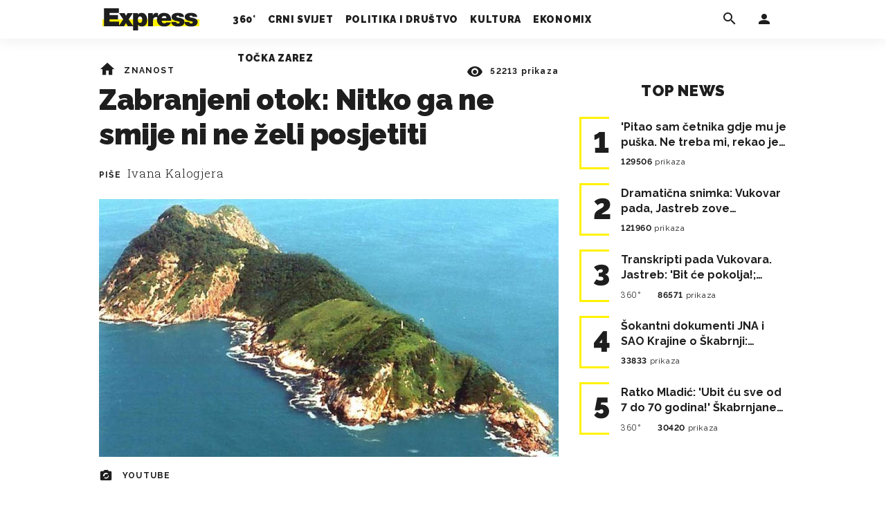

--- FILE ---
content_type: text/html; charset=utf-8
request_url: https://express.24sata.hr/znanost/zabranjeni-otok-nitko-ga-ne-smije-ni-ne-zeli-posjetiti-2673
body_size: 22397
content:














<!DOCTYPE html>
<html lang="hr" class="no-js">
<head>
    
        <script type="text/javascript">window.gdprAppliesGlobally=true;(function(){function a(e){if(!window.frames[e]){if(document.body&&document.body.firstChild){var t=document.body;var n=document.createElement("iframe");n.style.display="none";n.name=e;n.title=e;t.insertBefore(n,t.firstChild)}
else{setTimeout(function(){a(e)},5)}}}function e(n,r,o,c,s){function e(e,t,n,a){if(typeof n!=="function"){return}if(!window[r]){window[r]=[]}var i=false;if(s){i=s(e,t,n)}if(!i){window[r].push({command:e,parameter:t,callback:n,version:a})}}e.stub=true;function t(a){if(!window[n]||window[n].stub!==true){return}if(!a.data){return}
var i=typeof a.data==="string";var e;try{e=i?JSON.parse(a.data):a.data}catch(t){return}if(e[o]){var r=e[o];window[n](r.command,r.parameter,function(e,t){var n={};n[c]={returnValue:e,success:t,callId:r.callId};a.source.postMessage(i?JSON.stringify(n):n,"*")},r.version)}}
if(typeof window[n]!=="function"){window[n]=e;if(window.addEventListener){window.addEventListener("message",t,false)}else{window.attachEvent("onmessage",t)}}}e("__tcfapi","__tcfapiBuffer","__tcfapiCall","__tcfapiReturn");a("__tcfapiLocator");(function(e){
  var t=document.createElement("script");t.id="spcloader";t.type="text/javascript";t.async=true;t.src="https://sdk.privacy-center.org/"+e+"/loader.js?target="+document.location.hostname;t.charset="utf-8";var n=document.getElementsByTagName("script")[0];n.parentNode.insertBefore(t,n)})("49e2dd21-509f-4e31-9f4e-34808af3cb36")})();</script>
    

    
    

    
    

    
    

    
        <title>Zabranjeni otok: Nitko ga ne smije ni ne želi posjetiti | Express</title>
    <meta name="description" content="Postoji nekolicina &#x27;životinjskih otoka&#x27; koje bi bilo pametno izbjegavati u širokom luku, ali jedan se posebno ističe | Express">
    
    

    
    

    
    <link href="https://express.24sata.hr/znanost/zabranjeni-otok-nitko-ga-ne-smije-ni-ne-zeli-posjetiti-2673" rel="canonical" />

    
    
    <meta name="news_keywords" content="tuljani, životinje, mačke, otoci, zmije, zečevi">
    

    
    

    <link rel="amphtml" href="https://express.24sata.hr/amp/znanost/zabranjeni-otok-nitko-ga-ne-smije-ni-ne-zeli-posjetiti-2673">



    
    <meta property="fb:pages" content="111858245531193" />
    

    <meta charset="UTF-8">
    <meta http-equiv="X-UA-Compatible" content="IE=edge,chrome=1">
    <meta content="width=device-width, initial-scale=1.0, maximum-scale=1.0, minimum-scale=1.0, user-scalable=no" name="viewport">

    <meta name="referrer" content="always" />

    <!-- Chrome, Firefox OS, Opera and Vivaldi -->
    <meta name="theme-color" content="#f9f500">
    <!-- Windows Phone -->
    <meta name="msapplication-navbutton-color" content="#f9f500">
    <!-- iOS Safari -->
    <meta name="apple-mobile-web-app-status-bar-style" content="#f9f500">
    <meta name="google-site-verification" content="qSMPoedodH9SORGUUUh8xZnPm7CPEWKYyoQ22eNegAQ" />

    <link rel="icon" type="image/x-icon" href="/static/favicon.ico" />
    <link rel="apple-touch-icon" sizes="57x57" href="/static/apple-icon-57x57.png">
    <link rel="apple-touch-icon" sizes="60x60" href="/static/apple-icon-60x60.png">
    <link rel="apple-touch-icon" sizes="72x72" href="/static/apple-icon-72x72.png">
    <link rel="apple-touch-icon" sizes="76x76" href="/static/apple-icon-76x76.png">
    <link rel="apple-touch-icon" sizes="114x114" href="/static/apple-icon-114x114.png">
    <link rel="apple-touch-icon" sizes="120x120" href="/static/apple-icon-120x120.png">
    <link rel="apple-touch-icon" sizes="144x144" href="/static/apple-icon-144x144.png">
    <link rel="apple-touch-icon" sizes="152x152" href="/static/apple-icon-152x152.png">
    <link rel="apple-touch-icon" sizes="180x180" href="/static/apple-icon-180x180.png">
    <link rel="icon" type="image/png" sizes="192x192"  href="/static/android-icon-192x192.png">
    <link rel="icon" type="image/png" sizes="32x32" href="/static/favicon-32x32.png">
    <link rel="icon" type="image/png" sizes="96x96" href="/static/favicon-96x96.png">
    <link rel="icon" type="image/png" sizes="16x16" href="/static/favicon-16x16.png">
    <link rel="manifest" href="/static/manifest.json">

    
    



<meta name="twitter:card" content="summary">
<meta name="twitter:url" content="https://express.24sata.hr/znanost/zabranjeni-otok-nitko-ga-ne-smije-ni-ne-zeli-posjetiti-2673">
<meta name="twitter:title" content="Zabranjeni otok: Nitko ga ne smije ni ne želi posjetiti">
<meta name="twitter:description" content="Postoji nekolicina &#x27;životinjskih otoka&#x27; koje bi bilo pametno izbjegavati u širokom luku, ali jedan se posebno ističe">
<meta name="twitter:image" content="https://express.24sata.hr/media/img/60/da/4fdf1a67fd4a11b69da3.jpeg">



<meta property="fb:app_id" content="1807900232827242">
<meta property="og:title" content="Zabranjeni otok: Nitko ga ne smije ni ne želi posjetiti">
<meta property="og:type" content="article">
<meta property="og:url" content="https://express.24sata.hr/znanost/zabranjeni-otok-nitko-ga-ne-smije-ni-ne-zeli-posjetiti-2673">
<meta property="og:description" content="Postoji nekolicina &#x27;životinjskih otoka&#x27; koje bi bilo pametno izbjegavati u širokom luku, ali jedan se posebno ističe">
<meta property="og:image" content="https://express.24sata.hr/media/img/28/f7/891233f9b928ff734409.jpeg" />

<meta itemprop="name" content="Zabranjeni otok: Nitko ga ne smije ni ne želi posjetiti">
<meta itemprop="description" content="Postoji nekolicina &#x27;životinjskih otoka&#x27; koje bi bilo pametno izbjegavati u širokom luku, ali jedan se posebno ističe">

<meta itemprop="datePublished" content="2017-11-26">
<meta itemprop="image" content="https://express.24sata.hr/media/img/b1/39/1f962cee003933ecd3cc.jpeg">





    <link href="https://fonts.googleapis.com/css?family=Merriweather:400,400i,700,900|Raleway:400,700,800,900|Roboto+Slab:300&subset=latin-ext" rel="stylesheet">

    


<link rel="stylesheet" href="/static/css/grid.css?bust=20140129">

    


<link href="/static/build/styles.2a1d63a9888582abe09a.css" rel="stylesheet" />


    
    

    <script src="https://ajax.googleapis.com/ajax/libs/jquery/2.1.3/jquery.min.js"></script>
    <script src="https://imasdk.googleapis.com/js/sdkloader/ima3.js"></script>
    <script src="/static/js/lib/modernizr.custom.92546.js"></script>

    <script>
        if (typeof window.document.createElement('div').style.webkitLineClamp !== 'undefined') {
          document.querySelector('html').classList.add('webkitlineclamp');
        }
    </script>

    <script src="/static/js/lib/picturePolyfill.js"></script>

    

    
    <!-- Google Subscribe -->
    <!-- Google Subscribe -->









<script id="google_subscribe_plans" type="application/json">{"ARHIVA": "SWGPD.5042-4929-3601-27885"}</script>
<script id="google_subscribe_products" type="application/json">{"ARHIVA": "CAowib62DA:express_arhiva"}</script>
<script
    data-is-debug="False"
    data-csrf-token="PTvrpEGzAAZPjYauPeUfGc0qgJnMaVDmpSpi64fo1ocdUjhrdnxCuFnNx7snlgCB"
    data-publication-id="CAowib62DA"
    data-user-subscribe-reader-id=""
    data-ppid=""
    data-should-sync-subscription-linking="False"
    data-user-subscription-linking-data-url="/gsubscribe/subscription-linking/user"
    data-sync-subscription-linking-entitlements-url="/gsubscribe/subscription-linking/sync-entitlements"
    data-user-is-authenticated="False"
    data-user-login-url="/korisnici/prijava"
    data-google-subscribe-enabled="True"
    data-user-subscribe-entitlements-update-url="/gsubscribe/google-subscribe/entitlements-update"
    data-user-subscribe-post-payment-url="/gsubscribe/google-subscribe/post-payment"
    data-should-sync-entitlements="False"
    data-is-content-locked="True"
    data-is-premium-user="False"
    data-is-google-subscribe-subscriber="False"
    data-monetization-url="/gsubscribe/google-subscribe/monetization"
    data-google-client-id="583750777798-46f41kdpvm618pcipdracpr54vuopaep.apps.googleusercontent.com"
    data-google-components-language-code="hr"
>
    window.isDebug = document.currentScript.dataset.isDebug === "True";
    window.csrfToken = document.currentScript.dataset.csrfToken;
    window.googleUserPPID = document.currentScript.dataset.ppid;
    window.googlePublicationId = document.currentScript.dataset.publicationId;
    window.googleSubscribeEnabled = document.currentScript.dataset.googleSubscribeEnabled === "True";
    window.googleSubscribeProducts = JSON.parse(document.getElementById('google_subscribe_products').textContent);
    window.googleSubscribePlans = JSON.parse(document.getElementById('google_subscribe_plans').textContent);
    window.userSubscribeReaderId = document.currentScript.dataset.userSubscribeReaderId;
    window.shouldSyncSubscriptionLinking = document.currentScript.dataset.shouldSyncSubscriptionLinking === "True";
    window.userSubscriptionLinkingDataUrl = document.currentScript.dataset.userSubscriptionLinkingDataUrl;
    window.syncSubscriptionLinkingEntitlementsUrl = document.currentScript.dataset.syncSubscriptionLinkingEntitlementsUrl
    window.userIsAuthenticated = document.currentScript.dataset.userIsAuthenticated === "True";
    window.userLoginUrl = document.currentScript.dataset.userLoginUrl;
    window.userSubscribeEntitlementsUpdateUrl = document.currentScript.dataset.userSubscribeEntitlementsUpdateUrl;
    window.userSubscribePostPaymentUrl = document.currentScript.dataset.userSubscribePostPaymentUrl;
    window.shouldSyncEntitlements = document.currentScript.dataset.shouldSyncEntitlements == "True";
    window.isContentLocked = document.currentScript.dataset.isContentLocked == "True";
    window.isPremiumUser = document.currentScript.dataset.isPremiumUser == "True";
    window.isGoogleSubscribeSubscriber = document.currentScript.dataset.isGoogleSubscribeSubscriber == "True"
    window.monetizationUrl = document.currentScript.dataset.monetizationUrl;
    window.googleClientId = document.currentScript.dataset.googleClientId;
    window.googleComponentsLanguageCode = document.currentScript.dataset.googleComponentsLanguageCode;
</script>

<script async 
    src="https://news.google.com/swg/js/v1/swg.js"
    subscriptions-control="manual"
    type="application/javascript"
></script>


    <link rel="stylesheet" href="/static/gsubscribe/css/google_subscribe.min.css?bust=1.0.0">
    <script src="/static/gsubscribe/js/google_subscribe.min.js?bust=1.0.0"></script>


    <script data-is-accesible-for-free="False">
        let isSubscribePremiumUser = false
        const isAccessibleForFree = document.currentScript.dataset.isAccessibleForFree === "True";
        
        if (isAccessibleForFree === false) {
            document.addEventListener("ShowLoginOnPayment", (eventData) => {
                isSubscribePremiumUser = eventData.detail.isSubscribePremiumUser;

                if (isSubscribePremiumUser) {
                    document.addEventListener("UserModalLoginReady", () => {
                        const loginText = document.createElement("p");
                        loginText.classList.add("modal__text");
                        loginText.classList.add("text-center");
                        loginText.insertAdjacentText('afterbegin', "Prijavi se za potpuno pretplatničko iskustvo!")
                        document.querySelector(".modal--login .modal__content").insertAdjacentElement('afterbegin', loginText);
                    })
                }

                document.querySelector(".js_loginPlease").click();
            })
        }
    </script>


    
    

    
    
        
<script>
    // Google data layer
    var dataLayer = window.dataLayer || [];

    dataLayer.push({
        'siteId': 'exp',
        'contentId': '2673',
        'pageType': 'article',
        'fullChannel': 'znanost',
        'contentTitle': 'Zabranjeni otok: Nitko ga ne smije ni ne želi posjetiti',
        'channel': 'znanost',
        'contentElements': 'undefined',
        'contentType': 'default',
        'contentAuthor': 'Ivana Kalogjera',
        'pageTags': 'tuljani|životinje|mačke|otoci|zmije|zečevi',
        'contentPublishingDate': '2017-11-26_wc47_m11_q4_15:35:00',
        'isPremium': 'no',
        'wordCount': 'undefined',
        'contentSource': 'undefined',
        'canonicalUrl': 'https://express.24sata.hr/znanost/zabranjeni-otok-nitko-ga-ne-smije-ni-ne-zeli-posjetiti-2673'
        
    });
</script>


    


    
    
    <script>
        var page = {"type": "article", "id": 2673, "caption": "Zabranjeni otok: Nitko ga ne smije ni ne želi posjetiti | Express.hr", "authors": ["Ivana Kalogjera"], "tags": ["tuljani", "životinje", "mačke", "otoci", "zmije", "zečevi"], "channel": "znanost", "date": "2017-11-26 15:35:00"};
    </script>
    <script async type="text/javascript" src="https://cdn.defractal.com/scripts/defractal-0-33390743-8f60-42a1-92ce-56aa08a322c9.js"></script>


    <script>
    (function(u, p, s, c, r) {
         u[r] = u[r] || function(p) {
             (u[r].q = u[r].q || []).push(p)
         }, u[r].ls = 1 * new Date();
         var a = p.createElement(s),
             m = p.getElementsByTagName(s)[0];
         a.async = 1;
         a.src = c;
         m.parentNode.insertBefore(a, m)
     })
     (window, document, 'script', '//files.upscore.com/async/upScore.js', 'upScore');
     upScore({
         config: {
             domain: 'express.24sata.hr',
             article: '.article__text',
             track_positions: false
         },
         data: {
             section: 'znanost',
             pubdate: '2017-11-26T16:35:00+01:00',
             author: 'Ivana Kalogjera',
             object_type: 'article',
             object_id: '2673',
             custom_sponsored: 0
         }
     });
</script>



    
        <!-- Google Tag Manager -->
<noscript>
    <iframe src="//www.googletagmanager.com/ns.html?id=GTM-PCRFFK6" height="0" width="0" style="display:none;visibility:hidden"></iframe>
</noscript>
<script>(function(w,d,s,l,i){w[l]=w[l]||[];w[l].push({'gtm.start':
    new Date().getTime(),event:'gtm.js'});var f=d.getElementsByTagName(s)[0],
    j=d.createElement(s),dl=l!='dataLayer'?'&l='+l:'';j.async=true;j.src=
    '//www.googletagmanager.com/gtm.js?id='+i+dl;f.parentNode.insertBefore(j,f);
})(window,document,'script','dataLayer','GTM-PCRFFK6');
</script>
<!-- End Google Tag Manager -->

<!-- DotMetrics -->
<script type="text/javascript">
    /* <![CDATA[ */
        (function() {
            window.dm=window.dm||{AjaxData:[]};
            window.dm.dotmetricsDefaultId = 4289;
            window.dm.AjaxEvent=function(et,d,ssid,ad){
                dm.AjaxData.push({et:et,d:d,ssid:ssid,ad:ad});
                if(typeof window.DotMetricsObj != 'undefined') {DotMetricsObj.onAjaxDataUpdate();}
            };
            var d=document,
            h=d.getElementsByTagName('head')[0],
            s=d.createElement('script');
            s.type='text/javascript';
            s.async=true;
            s.src='https://script.dotmetrics.net/door.js?id=4289';
            h.appendChild(s);
        }());
    /* ]]> */
</script>
<!-- End DotMetrics -->

    

    

    
        
            


<!--
       _
__   _(_) _____      ___
\ \ / / |/ _ \ \ /\ / (_) Clanak - article
 \ V /| |  __/\ V  V / _
  \_/ |_|\___| \_/\_/ (_)

-->

<!-- doubleclick -->
<script async src="https://pagead2.googlesyndication.com/tag/js/gpt.js"></script>

<script>
    var dfpDisplayTagSlots = [],
        dfpDataReady = false;

    window.googletag = window.googletag || {};
    var googletag = window.googletag;
    googletag.cmd = googletag.cmd || [];

    const articleAds = true;
</script>




<script data-adpushup="True">
    window.adpushupIsEnabled = document.currentScript.dataset.adpushup === 'True';

    var getScreenSize = function(){
        return {
            width: window.innerWidth || document.documentElement.clientWidth || document.body.clientWidth,
            height: window.innerHeight || document.documentElement.clientHeight || document.body.clientHeight
        };
    };

    var getTargetValue = function(width, height, sufix) {
        var target = '' + width + 'x' + height;
        if (sufix) target += '_' + sufix;
        return target;
    };

    var getResTarget = function(sufix) {
        var target = [],
            size = getScreenSize(),
            width,
            height;

        if (sufix) {

            switch (true) {

                case size.width >= 1024 && size.width < 1280:
                    width = 1024;
                    height = 768;
                    break;

                case size.width >= 1280 && size.width < 1366:
                    width = 1280;
                    height = 1024;
                    break;

                case size.width >= 1366 && size.width < 1370:
                    width = 1366;
                    height = 768;
                    break;

                case size.width >= 1370 && size.width < 1440:
                    width = 1370;
                    height = 768;
                    break;

                case size.width >= 1440 && size.width < 1600:
                    width = 1440;
                    height = 900;
                    break;

                case size.width >= 1600 && size.width < 1920:
                    width = 1600;
                    height = 1050;
                    break;

                case size.width >= 1920:
                    width = 1920;
                    height = 1080;
                    break;
            }

            target.push(getTargetValue(width, height, sufix));
        }
        return target;
    };

    const dfp_all_slots = [];
    window.mappings = [];
    let slotName = '';
    window.disableInitalLoad = false;

    dfp_all_slots.lazyAll = 'lazy_all' === 'lazy_all';

    function attemptSetDfpData () {
        if (window.googletag && window.googletag.apiReady) {

            googletag.cmd.push(function() {

                let platform = 'mobile';

                if (window.innerWidth >= 1367) platform = 'desktop';
                else if (window.innerWidth > 1023 && window.innerWidth < 1367) platform = 'tablet';

                let dfp_slots = [];

                
                    
                    window.mapping1 = googletag.sizeMapping()
                                .addSize([750, 400], [[4, 1], [250, 250], [300, 100], [300, 250], [320, 50], [320, 100], [468, 60]])
                                .addSize([1050, 400], [[4, 1], [250, 250], [300, 100], [300, 250], [320, 50], [320, 100], [468, 60], [728, 90], [970, 90], [970, 250], [970, 500], [1280, 250]])
                                .addSize([320, 400], [[4, 1], [250, 250], [300, 100], [300, 250], [120, 600], [160, 600], [300, 600]])
                                .build();

                                slotName = 'Express_Billboard_Top'.split('_');
                                slotName.shift();

                                window.mappings.push(`mapping1__${slotName.join('')}`);

                                
                            

                            

                            dfp_all_slots.push({
                                'id': '/18981092/Express_Billboard_Top',
                                'customId': ('/18981092/Express_Billboard_Top').split('_').slice(1).join(''),
                                'slot_sizes': [970, 250],
                                'targeting': ['position', 'billboard'],
                                'collapse': true,
                                'outOfPage': false
                            });
                    
                
                    
                    window.mapping2 = googletag.sizeMapping()
                                .addSize([750, 400], [[3, 1], [120, 600], [160, 600], [250, 250], [300, 100], [300, 250], [300, 600], [320, 50], [320, 100]])
                                .addSize([1050, 400], [[3, 1], [120, 600], [160, 600], [250, 250], [300, 100], [300, 250], [300, 600]])
                                .addSize([320, 400], [[3, 1], [120, 600], [160, 600], [250, 250], [300, 100], [300, 250], [300, 600]])
                                .build();

                                slotName = 'Express_Halfpage_1'.split('_');
                                slotName.shift();

                                window.mappings.push(`mapping2__${slotName.join('')}`);

                                
                            

                            

                            dfp_all_slots.push({
                                'id': '/18981092/Express_Halfpage_1',
                                'customId': ('/18981092/Express_Halfpage_1').split('_').slice(1).join(''),
                                'slot_sizes': [[300, 600], [300, 250]],
                                'targeting': ['position', 'halfpage'],
                                'collapse': true,
                                'outOfPage': false
                            });
                    
                
                    
                    dfp_slots.push(googletag.defineOutOfPageSlot('/18981092/Express_AIO_1', 'divAIO1').addService(googletag.pubads()).setTargeting('position', 'wallpaper'));
                            

                            dfp_all_slots.push({
                                'id': '/18981092/Express_AIO_1',
                                'customId': ('/18981092/Express_AIO_1').split('_').slice(1).join(''),
                                'slot_sizes': [1, 1],
                                'targeting': ['position', 'wallpaper'],
                                'collapse': true,
                                'outOfPage': true
                            });
                    
                
                    
                    dfp_slots.push(googletag.defineOutOfPageSlot('/18981092/Express_AIO_2', 'divAIO2').addService(googletag.pubads()).setTargeting('position', 'floating'));
                            

                            dfp_all_slots.push({
                                'id': '/18981092/Express_AIO_2',
                                'customId': ('/18981092/Express_AIO_2').split('_').slice(1).join(''),
                                'slot_sizes': [1, 1],
                                'targeting': ['position', 'floating'],
                                'collapse': true,
                                'outOfPage': true
                            });
                    
                
                    
                    dfp_all_slots.push({
                                'id': '/18981092/Express_Rectangle_Bot',
                                'customId': ('/18981092/Express_Rectangle_Bot').split('_').slice(1).join(''),
                                'slot_sizes': [300, 250],
                                'targeting': ['position', 'rectangle'],
                                'collapse': true,
                                'outOfPage': false
                            });
                    
                
                    
                    window.mapping6 = googletag.sizeMapping()
                                .addSize([750, 400], [[4, 1], [250, 250], [300, 100], [300, 250], [320, 50], [320, 100], [468, 60]])
                                .addSize([1050, 400], [[4, 1], [250, 250], [300, 100], [300, 250], [320, 50], [320, 100], [468, 60], [728, 90], [970, 90], [970, 250], [970, 500], [1280, 250]])
                                .addSize([320, 400], [[4, 1], [250, 250], [300, 100], [300, 250], [120, 600], [160, 600], [300, 600]])
                                .build();

                                slotName = 'Express_Billboard_Mid'.split('_');
                                slotName.shift();

                                window.mappings.push(`mapping6__${slotName.join('')}`);

                                
                            

                            

                            dfp_all_slots.push({
                                'id': '/18981092/Express_Billboard_Mid',
                                'customId': ('/18981092/Express_Billboard_Mid').split('_').slice(1).join(''),
                                'slot_sizes': [970, 250],
                                'targeting': ['position', 'billboard'],
                                'collapse': true,
                                'outOfPage': false
                            });
                    
                
                    
                    window.mapping7 = googletag.sizeMapping()
                                .addSize([750, 400], [[2, 1], [250, 250], [300, 100], [300, 250], [320, 50], [320, 100], [468, 60]])
                                .addSize([1050, 400], [[2, 1], [250, 250], [300, 100], [300, 250], [320, 50], [320, 100], [468, 60]])
                                .addSize([320, 400], [[2, 1], [250, 250], [300, 100], [300, 250], [300, 600], [120, 600], [160, 600]])
                                .build();

                                slotName = 'Express_Leaderboard_1'.split('_');
                                slotName.shift();

                                window.mappings.push(`mapping7__${slotName.join('')}`);

                                
                            

                            

                            dfp_all_slots.push({
                                'id': '/18981092/Express_Leaderboard_1',
                                'customId': ('/18981092/Express_Leaderboard_1').split('_').slice(1).join(''),
                                'slot_sizes': [728, 90],
                                'targeting': ['position', 'leaderboard'],
                                'collapse': true,
                                'outOfPage': false
                            });
                    
                
                    
                    window.mapping8 = googletag.sizeMapping()
                                .addSize([750, 400], [[2, 1], [250, 250], [300, 100], [300, 250], [320, 50], [320, 100], [468, 60]])
                                .addSize([1050, 400], [[2, 1], [250, 250], [300, 100], [300, 250], [320, 50], [320, 100], [468, 60]])
                                .addSize([320, 400], [[2, 1], [250, 250], [300, 100], [300, 250], [300, 600], [120, 600], [160, 600]])
                                .build();

                                slotName = 'Express_Leaderboard_2'.split('_');
                                slotName.shift();

                                window.mappings.push(`mapping8__${slotName.join('')}`);

                                
                            

                            

                            dfp_all_slots.push({
                                'id': '/18981092/Express_Leaderboard_2',
                                'customId': ('/18981092/Express_Leaderboard_2').split('_').slice(1).join(''),
                                'slot_sizes': [728, 90],
                                'targeting': ['position', 'leaderboard'],
                                'collapse': true,
                                'outOfPage': false
                            });
                    
                
                    
                    window.mapping9 = googletag.sizeMapping()
                                .addSize([750, 400], [[2, 1], [250, 250], [300, 100], [300, 250], [320, 50], [320, 100], [468, 60]])
                                .addSize([1050, 400], [[2, 1], [250, 250], [300, 100], [300, 250], [320, 50], [320, 100], [468, 60]])
                                .addSize([320, 400], [[2, 1], [250, 250], [300, 100], [300, 250], [300, 600], [120, 600], [160, 600]])
                                .build();

                                slotName = 'Express_Leaderboard_3'.split('_');
                                slotName.shift();

                                window.mappings.push(`mapping9__${slotName.join('')}`);

                                
                            

                            

                            dfp_all_slots.push({
                                'id': '/18981092/Express_Leaderboard_3',
                                'customId': ('/18981092/Express_Leaderboard_3').split('_').slice(1).join(''),
                                'slot_sizes': [728, 90],
                                'targeting': ['position', 'leaderboard'],
                                'collapse': true,
                                'outOfPage': false
                            });
                    
                

                googletag.pubads().setTargeting('platform', platform).setTargeting('cont_type', 'article').setTargeting('section', 'znanost').setTargeting('articleID', '2673');

                
                    googletag.pubads().setTargeting('tag24', ['tuljani','životinje','mačke','otoci','zmije','zečevi']);
                

                var minRes = getResTarget('min');

                if (!minRes.join('').includes('undefined')){
                    googletag.pubads().setTargeting('res_min', minRes);
                }

                googletag.pubads().setTargeting('site', 'express.24sata.hr');
                if (window.disableInitalLoad) googletag.pubads().disableInitialLoad();
                if (window.adpushupIsEnabled) googletag.pubads().enableSingleRequest();
                googletag.enableServices();

                dfp_slots.forEach(function(slot){
                    googletag.display(slot);
                    if (window.disableInitalLoad && !window.adpushupIsEnabled) googletag.pubads().refresh([slot]);
                });
            });

            dfpDataReady = true;
        } else {
            setTimeout(() => {
                attemptSetDfpData();
            }, 300);
        }
    }

    attemptSetDfpData();
</script>

        
    



    
    <!-- PREV/NEXT -->
    
    
    
    


    

    
        <script async src="//www.ezojs.com/ezoic/sa.min.js"></script>
        <script>
            window.ezstandalone = window.ezstandalone || {};
            ezstandalone.cmd = ezstandalone.cmd || [];
            ezstandalone.cmd.push(function() {
                ezstandalone.enableConsent();
                ezstandalone.define(100);
                ezstandalone.enable();
                ezstandalone.display();
            });
        </script>
    

    

    
        <script charset="UTF-8" src=https://s-eu-1.pushpushgo.com/js/67cffe0f08b37ec77aea4cb3.js async="async"></script>

    

</head>



<body class="article" style="" data-didomi-disabled="False" data-bodyextrainfo="">

    
        <div id='divAIO1'>
    <script>
        dfpDisplayTagSlots.push('divAIO1');
    </script>
</div>

        <div id='divAIO2'>
    <script>
        dfpDisplayTagSlots.push('divAIO2');
    </script>
</div>

    

    
    <div class="body_wrap">

        <div class="body_inner_wrap">

            
            <div class="header_wrapper">
                





<div class="container">

    <div class="ntfs__flyout">
    
        





<div class="ntfs js_ntfs">

    <div class="ntfs__header ntfs__header--unlogged">

        <a href="/korisnici/prijava" class="btn btn--default js_loginPlease">Prijavi se</a>

        <form method="post" action="/accounts/facebook/login/"><input type="hidden" name="csrfmiddlewaretoken" value="PTvrpEGzAAZPjYauPeUfGc0qgJnMaVDmpSpi64fo1ocdUjhrdnxCuFnNx7snlgCB">
            <button class="btn btn--facebookconnect">
                <i class="icon icon-facebook"></i> Prijavi se
            </button>
        </form>

        <!-- Google Sign In -->
<script src="//accounts.google.com/gsi/client" async></script>

<div class="google_sign_in_wrap in-dropdown">

    <div id="g_id_onload"
        data-client_id="583750777798-46f41kdpvm618pcipdracpr54vuopaep.apps.googleusercontent.com"
        data-login_uri="https://express.24sata.hr/accounts/google/login/token/"
        data-context="signin"
        data-ux_mode="popup"
        data-auto_select="true"
        data-itp_support="true">
    </div>
    
    <div class="g_id_signin"
        data-type="standard"
        data-shape="rectangular"
        data-theme="outline"
        data-text="signin_with"
        data-size="large"
        data-logo_alignment="left"
        
    >
    </div>
</div>
<!-- End Google Sign In -->


    </div>

    
</div>

    
    </div>


    <header class="header cf">

        <a class="header__logo" href="/" title="Express.24sata.hr">
            <span class="header__logo_heading">
                <img class="header__logo_img header__logo_img--big" title="Express.24sata.hr" alt="Express.24sata.hr" src="/static/images/express-logo.svg">
                <img class="header__logo_img header__logo_img--small" title="Express.24sata.hr" alt="Express.24sata.hr" src="/static/images/express-logo.svg">
            </span>
        </a>

        <div class="top_navigation">
        
            

<nav class="main_nav js_mainNav">

    <ul class="main_nav__list">

        

            <li class="main_nav__item main_nav__item--main main_nav__item--top-news">

                <a class="main_nav__link active_top-news" href="/top-news">
                    <span class="main_nav__span main_nav__span--main">360°</span>
                </a>

                
            </li>
        

            <li class="main_nav__item main_nav__item--main main_nav__item--">

                <a class="main_nav__link active_crni-svijet" href="/crni-svijet">
                    <span class="main_nav__span main_nav__span--main">Crni svijet</span>
                </a>

                
            </li>
        

            <li class="main_nav__item main_nav__item--main main_nav__item--">

                <a class="main_nav__link active_politika-i-drustvo" href="/politika-i-drustvo">
                    <span class="main_nav__span main_nav__span--main">Politika i društvo</span>
                </a>

                
            </li>
        

            <li class="main_nav__item main_nav__item--main main_nav__item--kultura">

                <a class="main_nav__link active_kultura" href="/kultura">
                    <span class="main_nav__span main_nav__span--main">Kultura</span>
                </a>

                
            </li>
        

            <li class="main_nav__item main_nav__item--main main_nav__item--ekonomix">

                <a class="main_nav__link active_ekonomix" href="/ekonomix">
                    <span class="main_nav__span main_nav__span--main">Ekonomix</span>
                </a>

                
            </li>
        

            <li class="main_nav__item main_nav__item--main main_nav__item--">

                <a class="main_nav__link active_httpswwwtockazarezhr" href="https://www.tockazarez.hr/">
                    <span class="main_nav__span main_nav__span--main">Točka zarez</span>
                </a>

                
            </li>
        
    </ul>
</nav>

        

            <div class="header__social_menu">
                <span>Prati nas i na:</span>

                <a class="header__icon--social" href="https://www.facebook.com/Express.hr" target="_blank" title="Express na Facebooku">
                    <i class="icon icon-facebook"></i>
                </a>

                <a class="header__icon--social" href="https://twitter.com/share?text=Express.hr&url=https://www.express.hr/&hashtags=express" target="_blank" title="Express na Twitteru">
                    <i class="icon icon-twitter"></i>
                </a>
            </div>
        </div>


        <a class="header__search" href="/pretraga/" title="Traži" >
            <i class="icon icon-magnify"></i>
        </a>


        <a class="header__user js_showNotif"

            

                
                

                    href="/korisnici/prijava?next=/znanost/zabranjeni-otok-nitko-ga-ne-smije-ni-ne-zeli-posjetiti-2673"

                
            
            >

            <span class="header__avatar">
            

                <i class="icon icon-account"></i>

            

            


            </span>

        </a>

        <div class="header__menu_utils">

            <a class="header__icon header__icon--back js_closeSubmenu" href="#">
                <i class="icon icon-arrow-left5"></i>
            </a>

            <a class="header__icon header__icon--menu js_toggleMenu" href="#">
                <i class="icon icon-menu"></i>
                <i class="icon icon-close"></i>
            </a>

        </div>
    </header>
</div>




<script>

    function setActiveNav (section) {

        // console.log('section:' + section);

        var el=document.getElementsByClassName(section);
        var header=document.getElementsByClassName('header_wrapper');
        var body=document.getElementsByTagName('body');

        for(var i=0; i<el.length; i++) {


            el[i].classList.add('is_active');

            if ( el[i].parentElement.childElementCount > 1) {
                header[0].classList.add('has_subnav');
                header[0].classList.add(section.split('-').join('_'));
                body[0].classList.add('has_subnav');
            }

            var parent = el[i].getAttribute('data-parent');

            if(parent){
                el[i].parentElement.parentElement.classList.add('has_active');
                setActiveNav( parent );
            }
        }
    }

    setActiveNav( 'active_' + document.location.pathname.split('/')[1] );
</script>

                <div class="header_wrapper__back"></div> 
                <div class="header_wrapper__subback"></div> 
            </div>
            

            
            

            
            

            <div class="content__wrap container">

                

    
        <div class="container text-center">
            <div class="dfp_banner dfp_banner--Leaderboard">
                <div id='divBillboardTop'>
    <script>
        dfpDisplayTagSlots.push('divBillboardTop');
    </script>
</div>

            </div>
        </div>
    

    <div class="container container--sidebarsmall fold_article__top">

        <div class="column_content">

            <div class="column_content__inner">

                <div class="gr-12 no-gutter gutter@lg gr-10@xlg push-1@xlg">

                    <div class="main_tile main_tile--widemd">

                        <article class="article article--znanost">

                            <header class="article__header cf">

                                <div class="article__header_data">

                                    <div class="article__sections">

                                        <a class="article__sections_link" href="/"><i class="icon-home"></i></a>

                                        
                                            <span class="article__header_separ">•</span>
                                            <a class="article__sections_link" href="/znanost">Znanost</a>
                                        

                                        
                                    </div>

                                    <span class="article__views">
                                        <i class="icon-eye"></i>
                                        <strong>52213</strong>
                                        prikaza
                                    </span>

                                     <time class="article__time_small">26. studenoga 2017.</time>
                                </div>

                                <h1 class="article__title">Zabranjeni otok: Nitko ga ne smije ni ne želi posjetiti</h1>

                                
                                
                                    <div class="article__authors">
                                        
                                            Piše
                                        
                                        
                                            <a href="/autori/ivana-kalogjera-1378/">Ivana Kalogjera</a>
                                        
                                    </div>

                                

                                <time class="article__time hidden_mobile">26. studenoga 2017.</time>

                            </header>

                            <div class="article__wrapper cf">

                                
                                
                                

                                

                                    
                                    

                                    

                                        <figure class="article__figure">
                                            
    <picture data-alt="Otok zmija" data-default-src="/media/img/9b/de/54d7ba4e8c78fe6b9752.jpeg">

        
            <source srcset="/media/img/9b/de/54d7ba4e8c78fe6b9752.jpeg" media="(min-width: 800px)" data-size="740x416" />
        
            <source srcset="/media/img/9b/de/54d7ba4e8c78fe6b9752.jpeg" data-size="740x416" />
        

        <img class="article__figure_img" src="/media/img/9b/de/54d7ba4e8c78fe6b9752.jpeg" alt="Otok zmija" data-size="740x416" />

        <noscript>
            <img class="article__figure_img" src="/media/img/9b/de/54d7ba4e8c78fe6b9752.jpeg" alt="Otok zmija" />
        </noscript>
    </picture>


                                        </figure>

                                    

                                    

                                        <span class="article__figure_caption">
                                            <i class="icon-camera-party-mode"></i>
                                            <span class="article__figure_caption-text"></span>
                                            <span class="article__figure_caption-author">Youtube</span>
                                        </span>

                                     

                                 

                                
                                
                                
                                <div
                                    class="article__body article__default"
                                    data-midas-enabled="True"
                                >

                                    <div class="padding_wrapper cf">

                                        <div class="article__top cf">

                                            



<div class="social__wrap">
    
    <input type="checkbox" id="plus_top" name="social_group" class="social__checkbox">

    <a href="https://www.facebook.com/share.php?u=https://express.24sata.hr/znanost/zabranjeni-otok-nitko-ga-ne-smije-ni-ne-zeli-posjetiti-2673" class="social__btn social__btn--fb js_popupWindow" target="_blank">
        <i class="social__icon icon-facebook"></i>
    </a>

    <a href="https://twitter.com/share?text=Zabranjeni otok: Nitko ga ne smije ni ne želi posjetiti&url=https://express.24sata.hr/znanost/zabranjeni-otok-nitko-ga-ne-smije-ni-ne-zeli-posjetiti-2673&hashtags=express" class="social__btn social__btn--tw" target="_blank">
        <i class="social__icon icon-twitter"></i>
    </a>

    <div class="googscblnkg_wrap">
        

    </div>

    <div class="social__group">

        <label for="plus_top" class="social__group_label">
            <i class="social__icon icon-plus"></i>
        </label>

        <a href="viber://forward?text=https://express.24sata.hr/znanost/zabranjeni-otok-nitko-ga-ne-smije-ni-ne-zeli-posjetiti-2673" class="social__btn social__btn--viber" target="_blank">
            <i class="social__icon icon-phone-in-talk"></i>
        </a>

        <a href="whatsapp://send?text=Zabranjeni otok: Nitko ga ne smije ni ne želi posjetiti...https://express.24sata.hr/znanost/zabranjeni-otok-nitko-ga-ne-smije-ni-ne-zeli-posjetiti-2673" data-action="share/whatsapp/share" class="social__btn social__btn--whatsapp" target="_blank">
            <i class="social__icon icon-whatsapp"></i>
        </a>

        <a href="mailto:?subject=Zabranjeni otok: Nitko ga ne smije ni ne želi posjetiti&amp;body=Zabranjeni otok: Nitko ga ne smije ni ne želi posjetiti...https://express.24sata.hr/znanost/zabranjeni-otok-nitko-ga-ne-smije-ni-ne-zeli-posjetiti-2673" class="social__btn social__btn--email" target="_blank">
            <i class="social__icon icon-email"></i>
        </a>

    </div>

     <div class="cf"></div>

</div>


                                            
                                        </div>

                                        
                                            <div class="dfp_banner dfp_banner--Leaderboard">
                                                <div id='divLeaderboard1'>
    <script>
        dfpDisplayTagSlots.push('divLeaderboard1');
    </script>
</div>

                                            </div>
                                        

                                        <div class="cf"></div>

                                        

                                            <div class="article__leadtext">Postoji nekolicina 'životinjskih otoka' koje bi bilo pametno izbjegavati u širokom luku, ali jedan se posebno ističe</div>

                                        

                                        
                                            <div class="article__content no_page_break cf preview-text">
                                                <p>Iako je Otok zmija najpoznatiji otok kojim 'vlada' jedna životinjska vrsta, on nipošto nije jedini životinjski otok. Svinje, zečevi, tuljani i rakovi samo su neke od životinja koje su odabrale svoja kopnena carstva, s tim da bi mnoga od njih bilo puno ugodnije posjetiti od onoga na kojem su kontrolu preuzele zmije. </p>
                                            </div>
                                            <div class="paywall">
                                                <div class="googscb_wrap">
                                                    <!-- INFO: https://developers.google.com/news/reader-revenue/monetization/sell/show-offers#recommended -->
                                                </div>
                                            </div>
                                            <div class="article__content no_page_break cf blur-text">
                                                Ovaj je članak dio naše pretplatničke ponude.
                                                Cjelokupni sadržaj dostupan je isključivo pretplatnicima.
                                                S pretplatom dobivate neograničen pristup svim našim arhiviranim člancima, 
                                                ekskluzivnim intervjuima i stručnim analizama.
                                            </div>
                                        

                                        
                                        
                                            <div class="article__tag cf">
                                                
                                                    <a class="article__tag_name" href="/kljucne-rijeci/tuljani-5414/clanci">tuljani</a>
                                                
                                                    <a class="article__tag_name" href="/kljucne-rijeci/zivotinje-90/clanci">životinje</a>
                                                
                                                    <a class="article__tag_name" href="/kljucne-rijeci/macke-889/clanci">mačke</a>
                                                
                                                    <a class="article__tag_name" href="/kljucne-rijeci/otoci-4266/clanci">otoci</a>
                                                
                                                    <a class="article__tag_name" href="/kljucne-rijeci/zmije-4316/clanci">zmije</a>
                                                
                                                    <a class="article__tag_name" href="/kljucne-rijeci/zecevi-5415/clanci">zečevi</a>
                                                
                                            </div>
                                        

                                        



<div class="social__wrap">
    
    <input type="checkbox" id="plus_bottom" name="social_group" class="social__checkbox">

    <a href="https://www.facebook.com/share.php?u=https://express.24sata.hr/znanost/zabranjeni-otok-nitko-ga-ne-smije-ni-ne-zeli-posjetiti-2673" class="social__btn social__btn--fb js_popupWindow" target="_blank">
        <i class="social__icon icon-facebook"></i>
    </a>

    <a href="https://twitter.com/share?text=Zabranjeni otok: Nitko ga ne smije ni ne želi posjetiti&url=https://express.24sata.hr/znanost/zabranjeni-otok-nitko-ga-ne-smije-ni-ne-zeli-posjetiti-2673&hashtags=express" class="social__btn social__btn--tw" target="_blank">
        <i class="social__icon icon-twitter"></i>
    </a>

    <div class="googscblnkg_wrap">
        

    </div>

    <div class="social__group">

        <label for="plus_bottom" class="social__group_label">
            <i class="social__icon icon-plus"></i>
        </label>

        <a href="viber://forward?text=https://express.24sata.hr/znanost/zabranjeni-otok-nitko-ga-ne-smije-ni-ne-zeli-posjetiti-2673" class="social__btn social__btn--viber" target="_blank">
            <i class="social__icon icon-phone-in-talk"></i>
        </a>

        <a href="whatsapp://send?text=Zabranjeni otok: Nitko ga ne smije ni ne želi posjetiti...https://express.24sata.hr/znanost/zabranjeni-otok-nitko-ga-ne-smije-ni-ne-zeli-posjetiti-2673" data-action="share/whatsapp/share" class="social__btn social__btn--whatsapp" target="_blank">
            <i class="social__icon icon-whatsapp"></i>
        </a>

        <a href="mailto:?subject=Zabranjeni otok: Nitko ga ne smije ni ne želi posjetiti&amp;body=Zabranjeni otok: Nitko ga ne smije ni ne želi posjetiti...https://express.24sata.hr/znanost/zabranjeni-otok-nitko-ga-ne-smije-ni-ne-zeli-posjetiti-2673" class="social__btn social__btn--email" target="_blank">
            <i class="social__icon icon-email"></i>
        </a>

    </div>

     <div class="cf"></div>

</div>


                                    </div>
                                </div>

                            <div class="padding_wrapper cf">

                                

                                
                                    <div class="container text-center fold_article__bellow_content">
                                        <div class="dfp_banner dfp_banner--Leaderboard">
                                            <div id='divLeaderboard3'>
    <script>
        dfpDisplayTagSlots.push('divLeaderboard3');
    </script>
</div>

                                        </div>
                                    </div>
                                
                            </div>

                            
                            
                                <div class="fold_article__comments_block">
                                    
                                    



<div class="padding_wrapper">


    
    <div class="article__comments--title cf">

        <div class="gr-12 no-gutter">

            <strong class="label label--xlarge">Komentari 1

                <a class="btn btn--viewall" href="/forum/tema/zabranjeni-otok-nitko-ga-ne-smije-ali-ni-ne-a34eli-posjetiti-4811">
                    Pogledajte sve <span class="hidden_mobile">komentare</span>
                    <i class="icon icon-arrow-right"></i>
                </a>

            </strong>
        </div>

    </div>
    

    
    <div class="article__comments cf">

        <div class="gr-12 no-gutter">
            <div class="box__wrap">

                

                        <div class="thread thread--thread_teaser">

                            <ul class="thread__list">
                                <style>
    .commbox__disclaimer{padding:20px;font-size:1.4rem;background-color:#efefef}
    .commbox__disclaimer a{font-weight:bold;background-color:#fff200;cursor:pointer}
    @media screen and (max-width: 1023px) {.commbox__disclaimer{margin: 14px 0;}}
</style>
<li class="thread__item js_threadListItem">
    <div class="commbox commbox--th_misszdrava">
        <div class="commbox__disclaimer">
        <strong>Važna obavijest</strong><br/>
        Sukladno članku 94. Zakona o elektroničkim medijima, komentiranje članaka na web portalu Express.hr
        dopušteno je samo registriranim korisnicima. Svaki korisnik koji želi komentirati članke obvezan je prethodno se upoznati s
        <a href="/uvjeti-koristenja/">Pravilima komentiranja</a> na web portalu Express.hr te sa
        <a href="https://www.24sata.hr/novi-zakon-o-elektronickim-medijima-donosi-vazne-promjene-za-komentatore-788406">zabranama propisanim stavkom 2. članka 94. Zakona.</a>
            </div>
    </div>
</li>

                                

                                <li class="thread__item">

                                    




<div class="commbox commbox--th_express  js_oneComment" id="head_post_6290" data-thread-url="/forum/snippet-post/6290">

<a id="position_6290" name="position_6290" class="paginacija_anchor"></a>

    <div class="commbox__wrap  ">

        <a class="commbox__avatar" href="/korisnici/profil/7426">

            <span class="commbox__avatar_img_wrap">

                <figure class="commbox__avatar_img">
                    
                    



    <img src="/static/avatars/default.png">


                </figure>
            </span>

        </a>


        <div class="commbox__content">

            <a class="commbox__user" href="/korisnici/profil/7426">
                sexy_trubadur
            </a>

            
                

                <span class="commbox__time commbox__time--top">
                    
                    20:09 26.Studeni 2017.
                </span>

                <p class="commbox__content js_commboxContent">
                    <span class="js_onecommentVisible">eeee i mi imamo nesto ....ne samo otok vec i drzavu  tukaca i tuka ,, nitko nam nije ravan ,</span>
                </p>
            

            
            
        </div>
    </div>
</div>
                                        
                                </li>
                                
                            </ul>
                        </div>

                

                

                    <div class="thread__form ">
                        

                        <div class="thread__unlogged">

                            <a class="btn btn--login js_loginPlease" href="/korisnici/prijava">
                                Prijavi se
                            </a>

                            <a class="btn btn--fb" href="/accounts/facebook/login/">
                                <i class="icon icon-facebook"></i>
                                Prijavi se <span>putem Facebooka</span>
                            </a>
                        </div>
                    </div>

                

            </div>
        </div>

    </div>
    
</div>
                                </div>

                            
                            
                        </article>
                    </div>
                </div>
            </div>
        </div>

        <div class="column_sidebar">

            











    
    
    

    

    
    
    

    
    
    

    
    
    

    
    
        
        
        <div class="gr-12">

        
            <div class="topnews_widget js_mostRead">
            
                

<div class="main_tile main_tile--top_news">

    <div class="main_tile__label">
        Top news
    </div>

    <div class="main_tile__content">
        

            

                



<article class="card card-- card--14 position--A1">

    <div class="card__wrap">

        <!-- blok sa slikom -->
        


        <!-- blok sa nadnaslovom, naslovom i podnaslovom -->
        

        <div class="card__data_wrap cf">
            <a class="card__link card__link--data cf" href="/spaljeni-vukovar-klanje-pljacka-silovanja-21185" title="&#x27;Pitao sam četnika gdje mu je puška. Ne treba mi, rekao je, radim na ladno. Mačetom&#x27;" target="">



                

                    <span class="card__data cf">

                        
    <span class="card__position">1</span>


                        
                            <h2 class="card__title">

    

        &#x27;Pitao sam četnika gdje mu je puška. Ne treba mi, rekao je, radim na ladno. Mač…

    
</h2>
                        

                    </span>

                

            </a>

        

    <div class="card__meta cf">
        
            
        

        <span class="card__views">
            129506
            <span>prikaza</span>
        </span>

    </div>



         

        </div>
        

        <!-- blok sa lead textom -->
        

    </div>
</article>

            

        

            

                



<article class="card card-- card--14 position--A2">

    <div class="card__wrap">

        <!-- blok sa slikom -->
        


        <!-- blok sa nadnaslovom, naslovom i podnaslovom -->
        

        <div class="card__data_wrap cf">
            <a class="card__link card__link--data cf" href="/dramaticna-snimka-vukovar-pred-padom-a-tu-man-spava-18588" title="Dramatična snimka: Vukovar pada, Jastreb zove Tuđmana. &#x27;Predsjednik spava, što treba&#x27;" target="">



                

                    <span class="card__data cf">

                        
    <span class="card__position">2</span>


                        
                            <h2 class="card__title">

    

        Dramatična snimka: Vukovar pada, Jastreb zove Tuđmana. &#x27;Predsjednik spava, što …

    
</h2>
                        

                    </span>

                

            </a>

        

    <div class="card__meta cf">
        
            
        

        <span class="card__views">
            121960
            <span>prikaza</span>
        </span>

    </div>



         

        </div>
        

        <!-- blok sa lead textom -->
        

    </div>
</article>

            

        

            

                



<article class="card card--top-news card--14 position--A3">

    <div class="card__wrap">

        <!-- blok sa slikom -->
        


        <!-- blok sa nadnaslovom, naslovom i podnaslovom -->
        

        <div class="card__data_wrap cf">
            <a class="card__link card__link--data cf" href="/top-news/jastreb-bit-ce-pokolja-pantovcak-posaljite-nam-faks-18613" title="Transkripti pada Vukovara. Jastreb: &#x27;Bit će pokolja!; Pantovčak: Pošaljite faks" target="">



                

                    <span class="card__data cf">

                        
    <span class="card__position">3</span>


                        
                            <h2 class="card__title">

    

        Transkripti pada Vukovara. Jastreb: &#x27;Bit će pokolja!; Pantovčak: Pošaljite faks

    
</h2>
                        

                    </span>

                

            </a>

        

    <div class="card__meta cf">
        
            
                <a href="/top-news" class="card__section">
                    360°
                </a>
            
        

        <span class="card__views">
            86571
            <span>prikaza</span>
        </span>

    </div>



         

        </div>
        

        <!-- blok sa lead textom -->
        

    </div>
</article>

            

        

            

                



<article class="card card-- card--14 position--A4">

    <div class="card__wrap">

        <!-- blok sa slikom -->
        


        <!-- blok sa nadnaslovom, naslovom i podnaslovom -->
        

        <div class="card__data_wrap cf">
            <a class="card__link card__link--data cf" href="/biljeske-jna-i-sao-krajine-o-zlocinima-u-skabrnji-18615" title="Šokantni dokumenti JNA i SAO Krajine o Škabrnji: &#x27;Gledaj kako ti ubijam oca!&#x27;" target="">



                

                    <span class="card__data cf">

                        
    <span class="card__position">4</span>


                        
                            <h2 class="card__title">

    

        Šokantni dokumenti JNA i SAO Krajine o Škabrnji: &#x27;Gledaj kako ti ubijam oca!&#x27;

    
</h2>
                        

                    </span>

                

            </a>

        

    <div class="card__meta cf">
        
            
        

        <span class="card__views">
            33833
            <span>prikaza</span>
        </span>

    </div>



         

        </div>
        

        <!-- blok sa lead textom -->
        

    </div>
</article>

            

        

            

                



<article class="card card--top-news card--14 position--A5">

    <div class="card__wrap">

        <!-- blok sa slikom -->
        


        <!-- blok sa nadnaslovom, naslovom i podnaslovom -->
        

        <div class="card__data_wrap cf">
            <a class="card__link card__link--data cf" href="/top-news/ratko-mladic-prijetio-je-podredenom-ako-ne-nastavis-napad-na-skabrnju-streljat-cu-te-27951" title="Ratko Mladić: &#x27;Ubit ću sve od 7 do 70 godina!&#x27; Škabrnjane je ubijala medicinska sestra" target="">



                

                    <span class="card__data cf">

                        
    <span class="card__position">5</span>


                        
                            <h2 class="card__title">

    

        Ratko Mladić: &#x27;Ubit ću sve od 7 do 70 godina!&#x27; Škabrnjane je ubijala medicinska…

    
</h2>
                        

                    </span>

                

            </a>

        

    <div class="card__meta cf">
        
            
                <a href="/top-news" class="card__section">
                    360°
                </a>
            
        

        <span class="card__views">
            30420
            <span>prikaza</span>
        </span>

    </div>



         

        </div>
        

        <!-- blok sa lead textom -->
        

    </div>
</article>

            

        
    </div>

</div>

            
            </div>
        
        

        </div>
    

    
    
    

    
        
    

    


    




            <div class="gr-12">
                











    
    
        <div class="text-center">
            <div class="dfp_banner dfp_banner--Halfpage">
                <div id='divHalfpage1'>
    <script>
        dfpDisplayTagSlots.push('divHalfpage1');
    </script>
</div>

            </div>
        </div>
    
    

    

    
    
    

    
    
    

    
    
    

    
    

    
    
    

    
        
    

    


    



    
    
    

    

        <div id="fb-root"></div>
        <script>(function(d, s, id) {
          var js, fjs = d.getElementsByTagName(s)[0];
          if (d.getElementById(id)) return;
          js = d.createElement(s); js.id = id;
          js.src = "//connect.facebook.net/en_US/sdk.js#xfbml=1&version=v2.8&appId=1807900232827242";
          fjs.parentNode.insertBefore(js, fjs);
        }(document, 'script', 'facebook-jssdk'));</script>

        <div class="text-center">
            <div class="facebook__wrapper padding_wrapper cf">
                <div class="fb-page" data-href="https://www.facebook.com/Express.hr" data-tabs="timeline" data-height="519" data-width="600" data-small-header="true" data-adapt-container-width="true" data-hide-cover="true"
                    data-show-facepile="true">
                    <blockquote cite="https://www.facebook.com/Express.hr" class="fb-xfbml-parse-ignore"><a href="https://www.facebook.com/Express.hr">Express</a></blockquote>
                </div>
            </div>
        </div>
    

    
    
    

    
    
    

    
    
    

    
    

    
    
    

    
        
    

    


    



            </div>

            
            <div class="gr-12">
                <div class="prarticles_widget">
                    
                        <!-- silent_error: missing snake: Express.24sata.hr - PR članci iz rubrike - Znanost -->
                    
                </div>
            </div>

            











    
    
    

    

    
    
    

    
    
    

    
    
    

    
    

    
    
    

    
        
    

    


    
        
        
            
            

            

            <div class="gr-12">

                <div class="fold_article__related_articles cf">

                    
                        <div class="main_tile__label">
                            Vezani članci
                        </div>

                        <div class="main_tile__content">

                            

                                

                                    



<article class="card card--life card--18 card--18a position--">

    <div class="card__wrap">

        <!-- blok sa slikom -->
        
        <div class="card__photo_wrap">
            <a class="card__link card__link--photo" href="/life/tabui-u-rusiji-kojih-biste-trebali-biti-svjesni-prije-nego-se-tamo-uputite-300" title="Ruski tabui: 7 stvari koje se u Rusiji ne rade"  target="">

                <span class="card__photo">

                    <figure class="card__figure">

                        
    
    <picture data-alt="Moskva" data-default-src="/media/img/92/d5/e64963c3dc6a622e656b.jpeg">

        
            <source srcset="/media/img/92/d5/e64963c3dc6a622e656b.jpeg" data-size="100x100" />
        

        <img class="card__img" src="/media/img/92/d5/e64963c3dc6a622e656b.jpeg" alt="Moskva" data-size="100x100" />

        <noscript>
            <img class="card__img" src="/media/img/92/d5/e64963c3dc6a622e656b.jpeg" alt="Moskva" />
        </noscript>
    </picture>




                    </figure>

                </span>

            </a>
        </div>
        

        <!-- blok sa nadnaslovom, naslovom i podnaslovom -->
        

        <div class="card__data_wrap cf">
            <a class="card__link card__link--data cf" href="/life/tabui-u-rusiji-kojih-biste-trebali-biti-svjesni-prije-nego-se-tamo-uputite-300" title="Ruski tabui: 7 stvari koje se u Rusiji ne rade" target="">



                

                    <span class="card__data cf">

                        
    
    
    <span class="card__overtitle card__overtitle--underline">
        Sudar kultura
    </span>




                        
                            <h2 class="card__title">

    

        Ruski tabui: 7 stvari koje se u Rusiji ne rade

    
</h2>
                        

                    </span>

                

            </a>

        

         

        </div>
        

        <!-- blok sa lead textom -->
        

    </div>
</article>

                                    
                                        <div class="card__separator card__separator--silver"></div>
                                    

                                
                            

                                

                                    



<article class="card card--life card--18 card--18a position--">

    <div class="card__wrap">

        <!-- blok sa slikom -->
        
        <div class="card__photo_wrap">
            <a class="card__link card__link--photo" href="/life/nevjerojatna-mjesta-na-svijetu-na-koja-ne-smijete-ici-1786" title="Nevjerojatna mjesta na svijetu na koja ne smijete ići"  target="">

                <span class="card__photo">

                    <figure class="card__figure">

                        
    
    <picture data-alt="Vulkanske munje na Islandu" data-default-src="/media/img/74/6e/76418b6603b17f71ac3f.jpeg">

        
            <source srcset="/media/img/74/6e/76418b6603b17f71ac3f.jpeg" data-size="100x100" />
        

        <img class="card__img" src="/media/img/74/6e/76418b6603b17f71ac3f.jpeg" alt="Vulkanske munje na Islandu" data-size="100x100" />

        <noscript>
            <img class="card__img" src="/media/img/74/6e/76418b6603b17f71ac3f.jpeg" alt="Vulkanske munje na Islandu" />
        </noscript>
    </picture>




                    </figure>

                </span>

            </a>
        </div>
        

        <!-- blok sa nadnaslovom, naslovom i podnaslovom -->
        

        <div class="card__data_wrap cf">
            <a class="card__link card__link--data cf" href="/life/nevjerojatna-mjesta-na-svijetu-na-koja-ne-smijete-ici-1786" title="Nevjerojatna mjesta na svijetu na koja ne smijete ići" target="">



                

                    <span class="card__data cf">

                        
    
    
    <span class="card__overtitle card__overtitle--underline">
        Nema pristupa
    </span>




                        
                            <h2 class="card__title">

    

        Nevjerojatna mjesta na svijetu na koja ne smijete ići

    
</h2>
                        

                    </span>

                

            </a>

        

         

        </div>
        

        <!-- blok sa lead textom -->
        

    </div>
</article>

                                    
                                        <div class="card__separator card__separator--silver"></div>
                                    

                                
                            

                                

                                    



<article class="card card--znanost card--18 card--18a position--">

    <div class="card__wrap">

        <!-- blok sa slikom -->
        
        <div class="card__photo_wrap">
            <a class="card__link card__link--photo" href="/znanost/ljudi-ga-zaobilaze-ali-za-divlje-zivotinje-cernobil-je-postao-mjesto-iz-snova-2523" title="Čudo u Černobilu: Naselili ga losovi, srne, divlje svinje..."  target="">

                <span class="card__photo">

                    <figure class="card__figure">

                        
    
    <picture data-alt="Životinje u Černobilu" data-default-src="/media/img/85/b1/e0e49e9d3da1177435af.jpeg">

        
            <source srcset="/media/img/85/b1/e0e49e9d3da1177435af.jpeg" data-size="100x100" />
        

        <img class="card__img" src="/media/img/85/b1/e0e49e9d3da1177435af.jpeg" alt="Životinje u Černobilu" data-size="100x100" />

        <noscript>
            <img class="card__img" src="/media/img/85/b1/e0e49e9d3da1177435af.jpeg" alt="Životinje u Černobilu" />
        </noscript>
    </picture>




                    </figure>

                </span>

            </a>
        </div>
        

        <!-- blok sa nadnaslovom, naslovom i podnaslovom -->
        

        <div class="card__data_wrap cf">
            <a class="card__link card__link--data cf" href="/znanost/ljudi-ga-zaobilaze-ali-za-divlje-zivotinje-cernobil-je-postao-mjesto-iz-snova-2523" title="Čudo u Černobilu: Naselili ga losovi, srne, divlje svinje..." target="">



                

                    <span class="card__data cf">

                        
    
    
    <span class="card__overtitle card__overtitle--underline">
        Životinjska zona
    </span>




                        
                            <h2 class="card__title">

    

        Čudo u Černobilu: Naselili ga losovi, srne, divlje svinje...

    
</h2>
                        

                    </span>

                

            </a>

        

         

        </div>
        

        <!-- blok sa lead textom -->
        

    </div>
</article>

                                    
                                        <div class="card__separator card__separator--silver"></div>
                                    

                                
                            

                                

                                    



<article class="card card--life card--18 card--18a position--">

    <div class="card__wrap">

        <!-- blok sa slikom -->
        
        <div class="card__photo_wrap">
            <a class="card__link card__link--photo" href="/life/bi-pita-svjetske-putnike-jeste-li-ikad-bili-u-vukojebini-1227" title="BI pita svjetske putnike: Jeste li ikad bili u vukojebini?"  target="">

                <span class="card__photo">

                    <figure class="card__figure">

                        
    
    <picture data-alt="Selo" data-default-src="/media/img/7c/78/8b5f494852e32d470ce1.jpeg">

        
            <source srcset="/media/img/7c/78/8b5f494852e32d470ce1.jpeg" data-size="100x100" />
        

        <img class="card__img" src="/media/img/7c/78/8b5f494852e32d470ce1.jpeg" alt="Selo" data-size="100x100" />

        <noscript>
            <img class="card__img" src="/media/img/7c/78/8b5f494852e32d470ce1.jpeg" alt="Selo" />
        </noscript>
    </picture>




                    </figure>

                </span>

            </a>
        </div>
        

        <!-- blok sa nadnaslovom, naslovom i podnaslovom -->
        

        <div class="card__data_wrap cf">
            <a class="card__link card__link--data cf" href="/life/bi-pita-svjetske-putnike-jeste-li-ikad-bili-u-vukojebini-1227" title="BI pita svjetske putnike: Jeste li ikad bili u vukojebini?" target="">



                

                    <span class="card__data cf">

                        
    
    
    <span class="card__overtitle card__overtitle--underline">
        Riječi za putnike
    </span>




                        
                            <h2 class="card__title">

    

        BI pita svjetske putnike: Jeste li ikad bili u vukojebini?

    
</h2>
                        

                    </span>

                

            </a>

        

         

        </div>
        

        <!-- blok sa lead textom -->
        

    </div>
</article>

                                    

                                
                            
                        </div>
                    
                </div>

            </div>
            
            
        
    




        </div>
    </div>

    
    

        <div class="container container--latest_in_section fold_article__latest_articles">
            <div class="gr-12">
                
                    

    <div class="main_tile">
        <div class="main_tile__label main_tile__label--curved text-center">
            Još iz rubrike 
        </div>

        <div class="main_tile__content">
            <div class="row">
                
                    <div class="gr-12 gr-3@lg">

                        



<article class="card card--znanost card--19 position--">

    <div class="card__wrap">

        <!-- blok sa slikom -->
        
        <div class="card__photo_wrap">
            <a class="card__link card__link--photo" href="/znanost/grcevi-u-ruci-mogu-biti-znak-smrtonosne-bolesti-14338" title="Grčevi u ruci mogu biti znak smrtonosne bolesti"  target="">

                <span class="card__photo">

                    <figure class="card__figure">

                        
    
    <picture data-alt="Prikaz pluća u organizmu" data-default-src="/media/img/c9/bf/9c1f6d8591c6454e3a14.jpeg">

        
            <source srcset="/media/img/c9/bf/9c1f6d8591c6454e3a14.jpeg" media="(min-width: 1024px)" data-size="332x221" />
        
            <source srcset="/media/img/8b/72/ec9c32ba719ed50a6a81.jpeg" data-size="100x100" />
        

        <img class="card__img" src="/media/img/8b/72/ec9c32ba719ed50a6a81.jpeg" alt="Prikaz pluća u organizmu" data-size="100x100" />

        <noscript>
            <img class="card__img" src="/media/img/c9/bf/9c1f6d8591c6454e3a14.jpeg" alt="Prikaz pluća u organizmu" />
        </noscript>
    </picture>




                    </figure>

                </span>

            </a>
        </div>
        

        <!-- blok sa nadnaslovom, naslovom i podnaslovom -->
        

        <div class="card__data_wrap cf">
            <a class="card__link card__link--data cf" href="/znanost/grcevi-u-ruci-mogu-biti-znak-smrtonosne-bolesti-14338" title="Grčevi u ruci mogu biti znak smrtonosne bolesti" target="">



                

                    <span class="card__data cf">

                        
    
    
    <span class="card__overtitle card__overtitle--underline">
        SPAŠAVA ŽIVOT
    </span>




                        
                            <h2 class="card__title">

    

        Grčevi u ruci mogu biti znak smrtonosne bolesti

    
</h2>
                        

                    </span>

                

            </a>

        

         

        </div>
        

        <!-- blok sa lead textom -->
        
        <div class="card__description_wrap">
            <a class="card__link card__link--lead_text cf" href="/znanost/grcevi-u-ruci-mogu-biti-znak-smrtonosne-bolesti-14338" title="Grčevi u ruci mogu biti znak smrtonosne bolesti"  target="">

                    

                        <span class="card__description">Plućna embolija odnosi živote, a krvni ugrušci mogu uzrokovati cijeli niz drugih problema</span>

                    
            </a>
        </div>
        

    </div>
</article>
                        
                            <div class="card__separator card__separator--silver card__separator--mobile"></div>
                        

                    </div>
                
                    <div class="gr-12 gr-3@lg">

                        



<article class="card card--znanost card--19 position--">

    <div class="card__wrap">

        <!-- blok sa slikom -->
        
        <div class="card__photo_wrap">
            <a class="card__link card__link--photo" href="/znanost/spektakularan-izlazak-sunca-na-mjesecu-snimila-ga-je-privatna-letjelica-plavi-duh-28918" title="Spektakularan izlazak Sunca na Mjesecu, snimila ga je privatna letjelica - &#x27;Plavi duh&#x27;"  target="">

                <span class="card__photo">

                    <figure class="card__figure">

                        
    
    <picture data-alt="" data-default-src="/media/img/14/6d/40d8cb62a2f02417907d.jpeg">

        
            <source srcset="/media/img/14/6d/40d8cb62a2f02417907d.jpeg" media="(min-width: 1024px)" data-size="332x221" />
        
            <source srcset="/media/img/66/55/506f78f5f79809e74e37.jpeg" data-size="100x100" />
        

        <img class="card__img" src="/media/img/66/55/506f78f5f79809e74e37.jpeg" alt="" data-size="100x100" />

        <noscript>
            <img class="card__img" src="/media/img/14/6d/40d8cb62a2f02417907d.jpeg" alt="" />
        </noscript>
    </picture>




                    </figure>

                </span>

            </a>
        </div>
        

        <!-- blok sa nadnaslovom, naslovom i podnaslovom -->
        

        <div class="card__data_wrap cf">
            <a class="card__link card__link--data cf" href="/znanost/spektakularan-izlazak-sunca-na-mjesecu-snimila-ga-je-privatna-letjelica-plavi-duh-28918" title="Spektakularan izlazak Sunca na Mjesecu, snimila ga je privatna letjelica - &#x27;Plavi duh&#x27;" target="">



                

                    <span class="card__data cf">

                        
    
    
    <span class="card__overtitle card__overtitle--underline">
        SVEMIRSKA MISIJA
    </span>




                        
                            <h2 class="card__title">

    

        Spektakularan izlazak Sunca na Mjesecu, snimila ga je privatna letjelica - &#x27;Pla…

    
</h2>
                        

                    </span>

                

            </a>

        

         

        </div>
        

        <!-- blok sa lead textom -->
        
        <div class="card__description_wrap">
            <a class="card__link card__link--lead_text cf" href="/znanost/spektakularan-izlazak-sunca-na-mjesecu-snimila-ga-je-privatna-letjelica-plavi-duh-28918" title="Spektakularan izlazak Sunca na Mjesecu, snimila ga je privatna letjelica - &#x27;Plavi duh&#x27;"  target="">

                    

                        <span class="card__description">Blue Ghost je postao prva privatna misija koja je uspješno sletjela na Mjesečevu površinu. Tamo je snimio fascinantne p…</span>

                    
            </a>
        </div>
        

    </div>
</article>
                        
                            <div class="card__separator card__separator--silver card__separator--mobile"></div>
                        

                    </div>
                
                    <div class="gr-12 gr-3@lg">

                        



<article class="card card--znanost card--19 position--">

    <div class="card__wrap">

        <!-- blok sa slikom -->
        
        <div class="card__photo_wrap">
            <a class="card__link card__link--photo" href="/znanost/sibir-kao-divovski-frizider-baby-mamut-yana-pronaden-u-rusiji-najsacuvaniji-je-ikad-28285" title="Sibir kao divovski frižider: Baby-mamut Yana pronađen u Rusiji najsačuvaniji je ikad"  target="">

                <span class="card__photo">

                    <figure class="card__figure">

                        
    
    <picture data-alt="" data-default-src="/media/img/a7/22/b5749207029580c4bd4f.jpeg">

        
            <source srcset="/media/img/a7/22/b5749207029580c4bd4f.jpeg" media="(min-width: 1024px)" data-size="332x221" />
        
            <source srcset="/media/img/3a/4b/cdb38a665dd8b4fbe342.jpeg" data-size="100x100" />
        

        <img class="card__img" src="/media/img/3a/4b/cdb38a665dd8b4fbe342.jpeg" alt="" data-size="100x100" />

        <noscript>
            <img class="card__img" src="/media/img/a7/22/b5749207029580c4bd4f.jpeg" alt="" />
        </noscript>
    </picture>




                    </figure>

                </span>

            </a>
        </div>
        

        <!-- blok sa nadnaslovom, naslovom i podnaslovom -->
        

        <div class="card__data_wrap cf">
            <a class="card__link card__link--data cf" href="/znanost/sibir-kao-divovski-frizider-baby-mamut-yana-pronaden-u-rusiji-najsacuvaniji-je-ikad-28285" title="Sibir kao divovski frižider: Baby-mamut Yana pronađen u Rusiji najsačuvaniji je ikad" target="">



                

                    <span class="card__data cf">

                        
    
    
    <span class="card__overtitle card__overtitle--underline">
        OSTACI TEŠKI 180 KG
    </span>




                        
                            <h2 class="card__title">

    

        Sibir kao divovski frižider: Baby-mamut Yana pronađen u Rusiji najsačuvaniji je…

    
</h2>
                        

                    </span>

                

            </a>

        

         

        </div>
        

        <!-- blok sa lead textom -->
        
        <div class="card__description_wrap">
            <a class="card__link card__link--lead_text cf" href="/znanost/sibir-kao-divovski-frizider-baby-mamut-yana-pronaden-u-rusiji-najsacuvaniji-je-ikad-28285" title="Sibir kao divovski frižider: Baby-mamut Yana pronađen u Rusiji najsačuvaniji je ikad"  target="">

                    

                        <span class="card__description">Ostaci su teški 180 kg, visoki 120 cm i dugački oko dva metra. Jakutija je udaljena regija koja graniči s Arktičkim oce…</span>

                    
            </a>
        </div>
        

    </div>
</article>
                        
                            <div class="card__separator card__separator--silver card__separator--mobile"></div>
                        

                    </div>
                
                    <div class="gr-12 gr-3@lg">

                        



<article class="card card--znanost card--19 position--">

    <div class="card__wrap">

        <!-- blok sa slikom -->
        
        <div class="card__photo_wrap">
            <a class="card__link card__link--photo" href="/znanost/pet-savjeta-dr-oza-koji-su-opasne-totalne-budalastine-22819" title="Trump ga postavio za šefa: Pet savjeta dr. Oza koji su opasne totalne budalaštine"  target="">

                <span class="card__photo">

                    <figure class="card__figure">

                        
    
    <picture data-alt="Dr. Oz i Donald Trump" data-default-src="/media/img/4d/62/349c7398f6aab910b182.jpeg">

        
            <source srcset="/media/img/4d/62/349c7398f6aab910b182.jpeg" media="(min-width: 1024px)" data-size="332x221" />
        
            <source srcset="/media/img/ce/53/7fb2381c31e807cb0b91.jpeg" data-size="100x100" />
        

        <img class="card__img" src="/media/img/ce/53/7fb2381c31e807cb0b91.jpeg" alt="Dr. Oz i Donald Trump" data-size="100x100" />

        <noscript>
            <img class="card__img" src="/media/img/4d/62/349c7398f6aab910b182.jpeg" alt="Dr. Oz i Donald Trump" />
        </noscript>
    </picture>




                    </figure>

                </span>

            </a>
        </div>
        

        <!-- blok sa nadnaslovom, naslovom i podnaslovom -->
        

        <div class="card__data_wrap cf">
            <a class="card__link card__link--data cf" href="/znanost/pet-savjeta-dr-oza-koji-su-opasne-totalne-budalastine-22819" title="Trump ga postavio za šefa: Pet savjeta dr. Oza koji su opasne totalne budalaštine" target="">



                

                    <span class="card__data cf">

                        
    
    
    <span class="card__overtitle card__overtitle--underline">
        DOKTOR-ŠARLATAN
    </span>




                        
                            <h2 class="card__title">

    

        Trump ga postavio za šefa: Pet savjeta dr. Oza koji su opasne totalne budalašti…

    
</h2>
                        

                    </span>

                

            </a>

        

         

        </div>
        

        <!-- blok sa lead textom -->
        
        <div class="card__description_wrap">
            <a class="card__link card__link--lead_text cf" href="/znanost/pet-savjeta-dr-oza-koji-su-opasne-totalne-budalastine-22819" title="Trump ga postavio za šefa: Pet savjeta dr. Oza koji su opasne totalne budalaštine"  target="">

                    

                        <span class="card__description">Mehmeta Oza odlučio je postaviti Donald Trump na čelo dvaju vladinih programa za javno zdravstveno osiguranje u SAD-u, …</span>

                    
            </a>
        </div>
        

    </div>
</article>
                        

                    </div>
                
            </div>
        </div>
    </div>

                
            </div>
        </div>

    
    

    
        <div class="dfp_banner dfp_banner--Leaderboard">
            <div id='divBillboardMid'>
    <script>
        dfpDisplayTagSlots.push('divBillboardMid');
    </script>
</div>

        </div>
    

    <div class="container text-center mt40">

        <div class="gr-12 tes_widget">

            <style>
                .tes_widget > iframe {width: 100%;}
                @media screen and (min-width: 1024px) {.tes_widget { padding: 0; }}
                @media screen and (max-width: 539px) {.tes_widget { padding: 0; }}
            </style>

            <script src="https://traffic.styria.hr/scripts/widget.js"></script>
            <script>
                _tes.display({
                    code: 'express_cora',
                    widgetWidth: 300,
                    widgetHeight: 361
                });
            </script>
        </div>
    </div>

    
        <div class="container text-center fold_article__banner_bottom">
            <div class="dfp_banner dfp_banner--Leaderboard">
                <div id='divBillboardBot'>
    <script>
        dfpDisplayTagSlots.push('divBillboardBot');
    </script>
</div>

            </div>
        </div>
    

    
        

<!-- Schema Markup - article -->
<script type="application/ld+json">
{
    "@context": "http://schema.org",
    "@type": "NewsArticle",
    "headline": "Zabranjeni otok: Nitko ga ne smije ni ne želi posjetiti",
    "articleBody": "Postoji nekolicina \u0027životinjskih otoka\u0027 koje bi bilo pametno izbjegavati u širokom luku, ali jedan se posebno ističe Iako je Otok zmija najpoznatiji otok kojim \u0026#39\u003Bvlada\u0026#39\u003B jedna životinjska vrsta, on nipo\u0026scaron\u003Bto nije jedini životinjski otok. Svinje, zečevi, tuljani i rakovi samo su neke od životinja koje su odabrale svoja kopnena carstva, s tim da bi mnoga od njih bilo puno ugodnije posjetiti od onoga na kojem su kontrolu preuzele zmije.\u0026nbsp\u003BSamo da znate, Otok zmija nalazi se nedaleko od obale Brazila, a toliko je opasan da mu je čak i brazilska vojska strogo zabranila prilazak. Na njemu se naime nalazi najvi\u0026scaron\u003Be otrovnica na jednom mjestu, te se procijenjuje da je na svakom kvadratnom metru po jedna.\u0026nbsp\u003BNo ne morate do Južne Afrike kako bi posjetili otok životinja. Slate je donio neke od omiljenih životinjskih otoka diljem svijeta:Otok mačakaTashirojima, JapanNekoć je na ovom otoku bilo oko 1000 ljudi, dok ih je danas jedva stotinjak. No broj mačaka nezaustavljivo raste. Za razliku od zmija, mačke u jednakoj mjeri vole otočani kao i turisti koji im dolaze u posjet i brinu se za njih, a otok posjeduje čak i građevine u obliku mačaka.Otok zečevaŌkunoshima, JapanNekoć je ovaj otok služio kao tajna tvornica bojnih otrova, te se na njemu proizvodilo smrtonosno i ilegalno oružje za Drugi svjetski rat. Ali danas je otok dom tisuća zečeva, za koje se ne zna kako su točno tamo zavr\u0026scaron\u003Bili, premda neki vjeruju\u0026nbsp\u003Bda je riječ o potomcima životinja koje su se koristile u eksperimentima smrtonosne tvornice, koje su pu\u0026scaron\u003Btene na slobodu nakon predaje Japana u ratu.Otok tuljanaFalse Bay, Južnoafrička RepublikaNedaleko od obale Cape Towna, nalazi se otok koji služi kao svojevrsni bordel za tuljane, tj. predstavlja njihovo glavno mjesto za uzgoj i razmožavanje. Iako biste možda rado posjetili ovaj raj za tuljane, znajte da je on okružen \u0026#39\u003Bsmrtonosnim prstenom\u0026#39\u003B, točnije lovi\u0026scaron\u003Btem na kojem operiraju velike bijele psine, koje napeto ičekuju neće li neki priglupi tuljan zalutati s otoka i krenuti u njihovom smjeru. Stoga je otok tuljana, kao i onaj koji pripada\u0026nbsp\u003Bzmijama, najbolje izbjegavati.\u0026nbsp\u003B",
    "articleSection": "",
    "datePublished": "2017-11-26T16:35:00+01:00",
    "dateModified": "2017-11-26T16:35:32.192876+01:00",
    
"author": [
    
    {
        "@type": "Person",
        "name": "Ivana Kalogjera"
    }
    
]

,
    "mainEntityOfPage": {
        "@type": "WebPage",
        "@id": "https://express.24sata.hr/znanost/zabranjeni-otok-nitko-ga-ne-smije-ni-ne-zeli-posjetiti-2673",
        "inLanguage": "hr",
        "breadcrumb": {
            "@context": "https://schema.org",
            "@type": "BreadcrumbList",
            "identifier": "https://express.24sata.hr/znanost/zabranjeni-otok-nitko-ga-ne-smije-ni-ne-zeli-posjetiti-2673",
            "name": "Zabranjeni otok: Nitko ga ne smije ni ne želi posjetiti",
            "itemListElement": [
                {
                    "@type": "ListItem",
                    "position": 1,
                    "item": {
                        "@id": "https://express.24sata.hr/",
                        "name": "Express.24sata.hr"
                    }
                },
                {
                    "@type": "ListItem",
                    "position": 2,
                    "item": {
                        "@id": "https://express.24sata.hr/znanost",
                        "name":  "Znanost"
                    }
                },
                {
                    "@type": "ListItem",
                    "position": 3,
                    "item": {
                        "@id": "https://express.24sata.hr/znanost/zabranjeni-otok-nitko-ga-ne-smije-ni-ne-zeli-posjetiti-2673",
                        "name":"Zabranjeni otok: Nitko ga ne smije ni ne želi posjetiti"
                    }
                }
            ]
        },
        "publisher": {
    "@type": "NewsMediaOrganization",
    "name": "Express",
    "url": "https://express.24sata.hr/",
    "logo": {
        "@type": "ImageObject",
        "url": "https://express.24sata.hr/static/android-icon-192x192.png"
    },
    "sameAs": [
    
        "https://www.facebook.com/Express.hr",
    
        "https://x.com/express_hr"
    
    ]
}
,
        "isPartOf": {
            "@context": "http://schema.org",
            "@type": "WebSite",
            "url": "https://express.24sata.hr/",
            "name": "Express.24sata.hr",
            "inLanguage": "hr"
        }
    },
    
    "image": [
        {
    "@context": "https://schema.org",
    "@type": "ImageObject",
    "contentUrl": "https://express.24sata.hr/media/img/db/b8/3f6717f2384403f53f90.jpeg",
    "caption": "Otok zmija",
    "width": 768,
    "height": 1024,
    "uploadDate": "2015-07-17T15:35:54.269765+02:00",
    "creditText": "Youtube"
}

    ],
    "publisher": {
    "@type": "NewsMediaOrganization",
    "name": "Express",
    "url": "https://express.24sata.hr/",
    "logo": {
        "@type": "ImageObject",
        "url": "https://express.24sata.hr/static/android-icon-192x192.png"
    },
    "sameAs": [
    
        "https://www.facebook.com/Express.hr",
    
        "https://x.com/express_hr"
    
    ]
}
,
    "description": "Postoji nekolicina \u0027životinjskih otoka\u0027 koje bi bilo pametno izbjegavati u širokom luku, ali jedan se posebno ističe",
    "keywords": "tuljani, životinje, mačke, otoci, zmije, zečevi",
    






"isAccessibleForFree": false,
"hasPart": {
    "@type": "WebPageElement",
    "isAccessibleForFree": false,
    "cssSelector" : ".paywall"
    
},
"isPartOf": {
    "@type": ["CreativeWork", "Product"],
    
        "name" : "Arhiva",
        "productID": "CAowib62DA:express_arhiva"
    
}

}
</script>


    <!-- Schema Markup - gallery -->
<script type="application/ld+json">
{
    "@context": "http://schema.org",
    "@type": "ImageGallery",
    "description": "Zabranjeni otok: Nitko ga ne smije ni ne želi posjetiti",
    "keywords": "tuljani, životinje, mačke, otoci, zmije, zečevi",
    "associatedMedia": [
    
        {
    "@context": "https://schema.org",
    "@type": "ImageObject",
    "contentUrl": "https://express.24sata.hr/media/img/db/b8/3f6717f2384403f53f90.jpeg",
    "caption": "Otok zmija",
    "width": 768,
    "height": 1024,
    "uploadDate": "2015-07-17T15:35:54.269765+02:00",
    "creditText": "Youtube"
}

    
    ],
    "publisher": {
    "@type": "NewsMediaOrganization",
    "name": "Express",
    "url": "https://express.24sata.hr/",
    "logo": {
        "@type": "ImageObject",
        "url": "https://express.24sata.hr/static/android-icon-192x192.png"
    },
    "sameAs": [
    
        "https://www.facebook.com/Express.hr",
    
        "https://x.com/express_hr"
    
    ]
}

}
</script>



    



                
                    <div class="footer_wrapper js_footerSmall cf">
                        



<div class="footer ">
    <div class="container">

        <footer class="cf">
            <div class="gr-12 no-gutter gutter@lg gutter@xlg">
                <div class="footer_navigation footer_navigation--site cf">

                    
                        

<nav class="footer_nav js_mainNav">

    <ul class="footer_nav__list">

        

            <li class="footer_nav__item footer_nav__item--">

                <a class="footer_nav__link" href="/kontakt">
                    <span class="footer_nav__span">Kontakt</span>
                </a>

                
            </li>
        

            <li class="footer_nav__item footer_nav__item--">

                <a class="footer_nav__link" href="/oglasavanje">
                    <span class="footer_nav__span">Oglašavanje</span>
                </a>

                
            </li>
        

            <li class="footer_nav__item footer_nav__item--">

                <a class="footer_nav__link" href="/impressum">
                    <span class="footer_nav__span">Impressum</span>
                </a>

                
            </li>
        

            <li class="footer_nav__item footer_nav__item--">

                <a class="footer_nav__link" href="/pravila-koristenja">
                    <span class="footer_nav__span">Uvjeti korištenja</span>
                </a>

                
            </li>
        

            <li class="footer_nav__item footer_nav__item--">

                <a class="footer_nav__link" href="/pravila-privatnosti">
                    <span class="footer_nav__span">Privatnost</span>
                </a>

                
            </li>
        

            <li class="footer_nav__item footer_nav__item--">

                <a class="footer_nav__link" href="/rss/">
                    <span class="footer_nav__span">RSS</span>
                </a>

                
            </li>
        

            <li class="footer_nav__item footer_nav__item--">

                <a class="footer_nav__link" href="/politika-kolacica/">
                    <span class="footer_nav__span">Politika kolačića</span>
                </a>

                
            </li>
        
    </ul>
</nav>

                    

                    <div class="footer__meta">
                        <span class="footer__social cf">
                            <span class="footer__social_item footer__social_item--text">Prati nas i na:</span>
                            <a href="https://www.facebook.com/Express.hr/" target="_blank" title="Express na Facebooku" class="footer__social_item">
                                <i class="icon icon-facebook"></i>
                            </a>
                            <a href="https://twitter.com/Express_Hr" target="_blank" title="Express na Twitteru" class="footer__social_item">
                                <i class="icon icon-twitter"></i>
                            </a>
                        </span>

                        <span class="footer__copy">
                            Copyright 2025.
                        </span>

                        <img class="footer__copy_img" src="/static/img/24sata_desk.svg" alt="24sata">

                    </div>
                </div>

                <div class="footer_navigation footer_navigation--footer cf">

                    <a href="#" class="footer__partners_btn js_showPartnerSites">
                        Partnerski portali
                    </a>

                    
                        

<nav class="footer_nav js_mainNav">

    <ul class="footer_nav__list">

        

            <li class="footer_nav__item footer_nav__item--">

                <a class="footer_nav__link" href="https://www.24sata.hr/" target="_blank">
                    <span class="footer_nav__span">24sata.hr</span>
                </a>

                
            </li>
        

            <li class="footer_nav__item footer_nav__item--">

                <a class="footer_nav__link" href="https://miss7.24sata.hr/" target="_blank">
                    <span class="footer_nav__span">miss7.hr</span>
                </a>

                
            </li>
        

            <li class="footer_nav__item footer_nav__item--">

                <a class="footer_nav__link" href="https://autostart.24sata.hr/" target="_blank">
                    <span class="footer_nav__span">autostart.hr</span>
                </a>

                
            </li>
        

            <li class="footer_nav__item footer_nav__item--">

                <a class="footer_nav__link" href="https://miss7mama.24sata.hr/" target="_blank">
                    <span class="footer_nav__span">miss7mama.hr</span>
                </a>

                
            </li>
        

            <li class="footer_nav__item footer_nav__item--">

                <a class="footer_nav__link" href="https://miss7zdrava.24sata.hr/" target="_blank">
                    <span class="footer_nav__span">miss7zdrava.hr</span>
                </a>

                
            </li>
        

            <li class="footer_nav__item footer_nav__item--">

                <a class="footer_nav__link" href="https://gastro.24sata.hr/" target="_blank">
                    <span class="footer_nav__span">gastro.hr</span>
                </a>

                
            </li>
        

            <li class="footer_nav__item footer_nav__item--">

                <a class="footer_nav__link" href="https://joomboos.24sata.hr/" target="_blank">
                    <span class="footer_nav__span">joomboos.hr</span>
                </a>

                
            </li>
        

            <li class="footer_nav__item footer_nav__item--">

                <a class="footer_nav__link" href="https://ordinacija.vecernji.hr/" target="_blank">
                    <span class="footer_nav__span">ordinacija.hr</span>
                </a>

                
            </li>
        

            <li class="footer_nav__item footer_nav__item--">

                <a class="footer_nav__link" href="http://poslovni.hr/" target="_blank">
                    <span class="footer_nav__span">poslovni.hr</span>
                </a>

                
            </li>
        

            <li class="footer_nav__item footer_nav__item--">

                <a class="footer_nav__link" href="https://www.njuskalo.hr" target="_blank">
                    <span class="footer_nav__span">njuskalo.hr</span>
                </a>

                
            </li>
        

            <li class="footer_nav__item footer_nav__item--">

                <a class="footer_nav__link" href="https://www.vecernji.hr/" target="_blank">
                    <span class="footer_nav__span">vecernji.hr</span>
                </a>

                
            </li>
        

            <li class="footer_nav__item footer_nav__item--">

                <a class="footer_nav__link" href="https://pixsell.hr/" target="_blank">
                    <span class="footer_nav__span">pixsell.hr</span>
                </a>

                
            </li>
        

            <li class="footer_nav__item footer_nav__item--">

                <a class="footer_nav__link" href="https://popusti.njuskalo.hr/" target="_blank">
                    <span class="footer_nav__span">popusti!</span>
                </a>

                
            </li>
        
    </ul>
</nav>

                    

                </div>

                <div class="powered_by">
                    <div class="powered_by__inner_wrap">
                        <span>Powered by: </span>
                        <a href="https://www.publitzer.hr/" target="_blank" class="powered_by_link">
                            <img src="/static/images/publitzer-logo.svg?get" alt="Publitzer">
                        </a>
                    </div>
                </div>
            </div>
        </footer>
    </div>
</div>

                    </div>
                
            </div>

        </div>
    </div>
    

    
    

    
    
        
            
                <script src="/static/build/common.8f61e6da21b1b832842e.js" ></script>
            
            
    <script src="/static/build/video_libs.626a5b06aa805ddeadb4.js" ></script>
    <script src="/static/build/article.6bcd7dc47435a04f1ff5.js" ></script>

        

        
    

    
    

    
    
<script type="text/javascript">
;e = encodeURIComponent;
var _styt = _styt || [];_styt.push('url='+e(location.href));_styt.push('ref='+e(document.referrer));_styt.push('title='+e(document.title));

    (function() {
        function dotck() {var d = new Date();_styt.push(['seed='+d.getTime()+Math.random()]);return _styt.join('&');};
        var tck = document.createElement('script');tck.type = 'text/javascript';tck.async = true;tck.src = '/analytics/track.js?'+dotck();var s = document.getElementsByTagName('script')[0];s.parentNode.insertBefore(tck, s);
    })();
</script>


    <div class="hidden">
        <input type="hidden" name="csrfmiddlewaretoken" value="PTvrpEGzAAZPjYauPeUfGc0qgJnMaVDmpSpi64fo1ocdUjhrdnxCuFnNx7snlgCB">
    </div>
</body>
</html>


--- FILE ---
content_type: text/html; charset=utf-8
request_url: https://traffic.styria.hr/v2/feed/818/express_cora?
body_size: 1635
content:
<!DOCTYPE html>

<html lang="hr">

    <head>
        <meta charset="UTF-8">

        
    <link href="https://fonts.googleapis.com/css?family=Merriweather:400,400i,700,900|Raleway:400,700,800,900|Roboto+Slab:300&subset=latin-ext" rel="stylesheet">
    <link rel="stylesheet" href="/static/express/css/tes.ex.css?bust=20180327" type='text/css'>
    <script src="/static/express/js/iframeResizer.contentWindow.min.js"></script>


        <title>24sata</title>

    </head>
    <body class="" >

        
    

        

        
            
        

    


    <div class="container">

        <div class="gr-12">

            <div class="main_tile">

                <div class="main_tile__label main_tile__label--curved text-center">
                    Odabrali smo za vas
                </div>

                <div class="main_tile__content">

                    <div class="row">

                        <!-- ovo se repeata -->
                        

                            <div class="gr-12 gr-3@lg">

                                <article class="card card--life card--19">

                                    <div class="card__wrap">
                                        <!-- blok sa slikom -->
                                        <div class="card__photo_wrap">

                                            <a class="card__link card__link--photo" href="https://www.24sata.hr/news/brrr-brrr-poceli-su-minusi-evo-sto-nam-dolazi-vec-u-petak-1088909?utm_campaign=Partnerski+portali&amp;utm_medium=Widget&amp;utm_source=Express.hr" title="Brrr, brrr! Počeli su minusi. Evo što nam dolazi već u petak..." target="_blank" onclick="ga('send', 'event', 'S express.hr', 'Na 24sata.hr', 'https://www.24sata.hr/news/brrr\u002Dbrrr\u002Dpoceli\u002Dsu\u002Dminusi\u002Devo\u002Dsto\u002Dnam\u002Ddolazi\u002Dvec\u002Du\u002Dpetak\u002D1088909');" >

                                                <span class="card__photo">

                                                    <figure class="card__figure">

                                                        <img class="big_img" src="/media/images/9/9913834a92f743f4a04babf3a29aeaea.jpg" alt="Brrr, brrr! Počeli su minusi. Evo što nam dolazi već u petak...">
                                                    </figure>
                                                </span>
                                            </a>
                                        </div>
                                        <!-- blok sa nadnaslovom, naslovom i podnaslovom -->
                                        <div class="card__data_wrap cf">
                                            <a class="card__link card__link--data cf" href="https://www.24sata.hr/news/brrr-brrr-poceli-su-minusi-evo-sto-nam-dolazi-vec-u-petak-1088909?utm_campaign=Partnerski+portali&amp;utm_medium=Widget&amp;utm_source=Express.hr" title="Brrr, brrr! Počeli su minusi. Evo što nam dolazi već u petak..." target="_blank" onclick="ga('send', 'event', 'S express.hr', 'Na 24sata.hr', 'https://www.24sata.hr/news/brrr\u002Dbrrr\u002Dpoceli\u002Dsu\u002Dminusi\u002Devo\u002Dsto\u002Dnam\u002Ddolazi\u002Dvec\u002Du\u002Dpetak\u002D1088909');" >
                                                <span class="card__data cf">
                                                    <h2 class="card__title">
                                                        Brrr, brrr! Počeli su minusi. Evo što nam dolazi već u petak...
                                                    </h2>
                                                </span>
                                            </a>
                                        </div>
                                    </div>
                                </article>
                            </div>
                        

                            <div class="gr-12 gr-3@lg">

                                <article class="card card--life card--19">

                                    <div class="card__wrap">
                                        <!-- blok sa slikom -->
                                        <div class="card__photo_wrap">

                                            <a class="card__link card__link--photo" href="https://www.24sata.hr/news/24sata-uzivo-ispred-vjesnika-pogledajte-prometni-kolaps-1088908?utm_campaign=Partnerski+portali&amp;utm_medium=Widget&amp;utm_source=Express.hr" title="24sata uživo ispred Vjesnika. Pogledajte prometni kolaps" target="_blank" onclick="ga('send', 'event', 'S express.hr', 'Na 24sata.hr', 'https://www.24sata.hr/news/24sata\u002Duzivo\u002Dispred\u002Dvjesnika\u002Dpogledajte\u002Dprometni\u002Dkolaps\u002D1088908');" >

                                                <span class="card__photo">

                                                    <figure class="card__figure">

                                                        <img class="big_img" src="/media/images/9/9c1102390450b023a8c8c0c5268873d7.jpg" alt="24sata uživo ispred Vjesnika. Pogledajte prometni kolaps">
                                                    </figure>
                                                </span>
                                            </a>
                                        </div>
                                        <!-- blok sa nadnaslovom, naslovom i podnaslovom -->
                                        <div class="card__data_wrap cf">
                                            <a class="card__link card__link--data cf" href="https://www.24sata.hr/news/24sata-uzivo-ispred-vjesnika-pogledajte-prometni-kolaps-1088908?utm_campaign=Partnerski+portali&amp;utm_medium=Widget&amp;utm_source=Express.hr" title="24sata uživo ispred Vjesnika. Pogledajte prometni kolaps" target="_blank" onclick="ga('send', 'event', 'S express.hr', 'Na 24sata.hr', 'https://www.24sata.hr/news/24sata\u002Duzivo\u002Dispred\u002Dvjesnika\u002Dpogledajte\u002Dprometni\u002Dkolaps\u002D1088908');" >
                                                <span class="card__data cf">
                                                    <h2 class="card__title">
                                                        24sata uživo ispred Vjesnika. Pogledajte prometni kolaps
                                                    </h2>
                                                </span>
                                            </a>
                                        </div>
                                    </div>
                                </article>
                            </div>
                        

                            <div class="gr-12 gr-3@lg">

                                <article class="card card--life card--19">

                                    <div class="card__wrap">
                                        <!-- blok sa slikom -->
                                        <div class="card__photo_wrap">

                                            <a class="card__link card__link--photo" href="https://www.24sata.hr/news/gori-grad-oita-u-japanu-vatra-progutala-170-zgrada-1088906?utm_campaign=Partnerski+portali&amp;utm_medium=Widget&amp;utm_source=Express.hr" title="Gori grad Oita u Japanu. Vatra progutala 170 zgrada" target="_blank" onclick="ga('send', 'event', 'S express.hr', 'Na 24sata.hr', 'https://www.24sata.hr/news/gori\u002Dgrad\u002Doita\u002Du\u002Djapanu\u002Dvatra\u002Dprogutala\u002D170\u002Dzgrada\u002D1088906');" >

                                                <span class="card__photo">

                                                    <figure class="card__figure">

                                                        <img class="big_img" src="/media/images/b/bc1d73a41d8ed181cbdfa60ad08fcd29.jpg" alt="Gori grad Oita u Japanu. Vatra progutala 170 zgrada">
                                                    </figure>
                                                </span>
                                            </a>
                                        </div>
                                        <!-- blok sa nadnaslovom, naslovom i podnaslovom -->
                                        <div class="card__data_wrap cf">
                                            <a class="card__link card__link--data cf" href="https://www.24sata.hr/news/gori-grad-oita-u-japanu-vatra-progutala-170-zgrada-1088906?utm_campaign=Partnerski+portali&amp;utm_medium=Widget&amp;utm_source=Express.hr" title="Gori grad Oita u Japanu. Vatra progutala 170 zgrada" target="_blank" onclick="ga('send', 'event', 'S express.hr', 'Na 24sata.hr', 'https://www.24sata.hr/news/gori\u002Dgrad\u002Doita\u002Du\u002Djapanu\u002Dvatra\u002Dprogutala\u002D170\u002Dzgrada\u002D1088906');" >
                                                <span class="card__data cf">
                                                    <h2 class="card__title">
                                                        Gori grad Oita u Japanu. Vatra progutala 170 zgrada
                                                    </h2>
                                                </span>
                                            </a>
                                        </div>
                                    </div>
                                </article>
                            </div>
                        

                            <div class="gr-12 gr-3@lg">

                                <article class="card card--life card--19">

                                    <div class="card__wrap">
                                        <!-- blok sa slikom -->
                                        <div class="card__photo_wrap">

                                            <a class="card__link card__link--photo" href="https://www.24sata.hr/news/doktorica-i-majka-prezivjele-su-uzase-vukovara-sljivancanin-je-bio-gospodar-zivota-i-smrti-1088820?utm_campaign=Partnerski+portali&amp;utm_medium=Widget&amp;utm_source=Express.hr" title="Doktorica i majka preživjele su užase Vukovara: &#39;Šljivančanin je bio gospodar života i smrti&#39;" target="_blank" onclick="ga('send', 'event', 'S express.hr', 'Na 24sata.hr', 'https://www.24sata.hr/news/doktorica\u002Di\u002Dmajka\u002Dprezivjele\u002Dsu\u002Duzase\u002Dvukovara\u002Dsljivancanin\u002Dje\u002Dbio\u002Dgospodar\u002Dzivota\u002Di\u002Dsmrti\u002D1088820');" >

                                                <span class="card__photo">

                                                    <figure class="card__figure">

                                                        <img class="big_img" src="/media/images/d/d2a65d74f167cb5a4685a86a78f1bcaa.jpg" alt="Doktorica i majka preživjele su užase Vukovara: &#39;Šljivančanin je bio gospodar života i smrti&#39;">
                                                    </figure>
                                                </span>
                                            </a>
                                        </div>
                                        <!-- blok sa nadnaslovom, naslovom i podnaslovom -->
                                        <div class="card__data_wrap cf">
                                            <a class="card__link card__link--data cf" href="https://www.24sata.hr/news/doktorica-i-majka-prezivjele-su-uzase-vukovara-sljivancanin-je-bio-gospodar-zivota-i-smrti-1088820?utm_campaign=Partnerski+portali&amp;utm_medium=Widget&amp;utm_source=Express.hr" title="Doktorica i majka preživjele su užase Vukovara: &#39;Šljivančanin je bio gospodar života i smrti&#39;" target="_blank" onclick="ga('send', 'event', 'S express.hr', 'Na 24sata.hr', 'https://www.24sata.hr/news/doktorica\u002Di\u002Dmajka\u002Dprezivjele\u002Dsu\u002Duzase\u002Dvukovara\u002Dsljivancanin\u002Dje\u002Dbio\u002Dgospodar\u002Dzivota\u002Di\u002Dsmrti\u002D1088820');" >
                                                <span class="card__data cf">
                                                    <h2 class="card__title">
                                                        Doktorica i majka preživjele su užase Vukovara: &#39;Šljivančanin je bio gospodar života i smrti&#39;
                                                    </h2>
                                                </span>
                                            </a>
                                        </div>
                                    </div>
                                </article>
                            </div>
                        
                    </div>
                </div>
            </div>
        </div>
    </div>


    </body>
</html>


--- FILE ---
content_type: text/css
request_url: https://express.24sata.hr/static/gsubscribe/css/google_subscribe.min.css?bust=1.0.0
body_size: 90
content:
.googscb_wrap,.googscblnkg_wrap{display:inline-block;position:relative}.googscblnkg_wrap .swg-button{display:inline-block}.googscblnkg_wrap .swg-button:after{display:none}.googscblnkg_wrap .swg-button .google_btn_icon{display:inline-block;height:100%}.googscblnkg_wrap .swg-button .text-wrap{margin-left:3px;vertical-align:top}
/*# sourceMappingURL=google_subscribe.css.map */

--- FILE ---
content_type: text/css
request_url: https://traffic.styria.hr/static/express/css/tes.ex.css?bust=20180327
body_size: 1481
content:

html {
    font-size: 62.5%;
    -webkit-tap-highlight-color: transparent;
}

body {
    margin: 0;
    padding: 0;

    color: #1e1e1e;
    font: normal 400 100% "Merriweather", sans-serif;
    font-size: 100%;
    line-height: 1.5;
    background: #ffffff;
    overflow-x: hidden;
}

.text-center {
    text-align: center;
}

.cf:before, .cf:after,
.article__content blockquote:after,
.card--18:after {
    content: " ";
    display: table;
}

.cf:after,
.article__content blockquote:after,
.card--18:after,
.clearfix:after {
    clear: both;
}
.cf:before,
.cf:after,
.article__content blockquote:after,
.card--18:after {
    content: " ";
    display: table;
}



.row:before, .row-reverse:before,
.row:after, .row-reverse:after {
    content: "";
    display: table;
}

.row:after, .row-reverse:after {
    clear: both;
}
.row:before, .row-reverse:before,
.row:after, .row-reverse:after {
    content: "";
    display: table;
}

.gr-3\@lg {
    width: 100%;
    float: left;
    padding-right: 15px;
    padding-left: 15px;
    box-sizing: border-box;
}

.gr-12 {
    width: 100%;
    float: left;
    padding-right: 15px;
    padding-left: 15px;
    box-sizing: border-box;
}

@media screen and (min-width: 984px) {

    .gr-3\@lg {
        width: 25%;
        float: left;
    }
}

.row, .row-reverse {
    zoom: 1;
}

.row {
    padding-left: 0 !important;
    padding-right: 0 !important;
    margin-left: -14px;
    margin-right: -14px;
}

@media screen and (min-width: 984px) {

    .row {
        margin: 0 -15px;
    }
}

.main_tile {
    position: relative;
    box-sizing: border-box;
    border-bottom: none;
}

.main_tile__label {
    position: relative;
    box-sizing: border-box;
    padding: 29px 15px 0;
    margin: 0 0 25px 0;
    font: normal 900 100% "Raleway", sans-serif;
    font-size: 18px;
    font-size: 1.8rem;
    line-height: 22px;
    line-height: 2.2rem;
    letter-spacing: 0.025em;
    text-align: center;
    color: #1e1e1e;
    text-transform: uppercase;
}

@media screen and (min-width: 984px) {

    .main_tile__label {
        padding: 32px 15px 0;
        margin: 0 0 33px 0;
        font-size: 22px;
        font-size: 2.2rem;
        line-height: 28px;
        line-height: 2.8rem;
    }
}

@media screen and (min-width: 1280px) {

    .main_tile__label {
        padding: 37px 15px 0;
        font-size: 26px;
        font-size: 2.6rem;
        line-height: 32px;
        line-height: 3.2rem;
    }
}



.main_tile__label:before {
    content: " ";
    position: absolute;
    top: 0;
    right: 0;
    bottom: 5px;
    left: 0;
    box-sizing: border-box;
    border: 3px solid #fff200;
    border-bottom: none;
}

@media screen and (min-width: 984px) {

    .main_tile__label:before {
        bottom: 6px;
    }
}

.card__separator {
    position: relative;
    width: 100%;
    height: 1px;
    clear: both;
}

@media screen and (min-width: 984px) {

    .card__separator--mobile {
        display: none;
    }
}

.card {
    position: relative;
}

.card--19 .card__photo_wrap {
    float: right;
    width: 100px;
    height: 100px;
    margin: 30px 0 15px;
}

@media screen and (min-width: 984px) {

    .card--19 .card__photo_wrap {
        width: auto;
        height: auto;
        float: none;
        margin: 0;
        clear: both;
    }
}


.card__link {
    display: block;
}

@media screen and (min-width: 984px) {

    .card--19 .card__link {
        float: none;
    }
}

.card__link--data {
    float: left;
}

@media screen and (max-width: 983px) {

    .card--19 .card__link--data {
        margin-top: 23px;
    }
}

.card__figure {
    position: relative;
    display: block;
    padding: 0;
    margin: 0;
}

.card__figure img {
    position: relative;
    display: block;
    width: 100%;
    height: auto;
    margin: 0;
    padding: 0;
}

@media screen and (max-width:983px) {
    .card__figure {
        width: 100px;
        height: 100px;
        overflow: hidden;
    }

    .card__figure img {
        position: absolute;
        width: 150px;
        height: 100px;
        margin-left: -25px;
    }
}

.card--19 .card__data_wrap {
    box-sizing: border-box;
    width: 100%;
    padding: 0 110px 0 0;
}

@media screen and (min-width: 984px) {

    .card--19 .card__data_wrap {
        box-sizing: border-box;
        width: 100%;
        padding: 0;
    }
}

@media screen and (min-width: 984px) {

    .card--19 .card__link {
        float: none;
    }
}






.card__overtitle {
    display: inline-block;
    height: 24px;
    padding: 0;
    margin: 0;
    float: left;
    font: normal 800 100% "Raleway", sans-serif;
    font-size: 12px;
    font-size: 1.2rem;
    line-height: 24px;
    line-height: 2.4rem;
    letter-spacing: 0.1em;
    text-transform: uppercase;
    color: #1e1e1e;
    font-variant-numeric: lining-nums;
    -ms-font-feature-settings: "lnum" 1;
    -o-font-feature-settings: "lnum" 1;
    font-feature-settings: "lnum" 1;
    text-overflow: ellipsis;
    display: -webkit-box;
    -webkit-box-orient: vertical;
    -webkit-line-clamp: 1;
    max-height: 24px;
    overflow: hidden;
    transition: 0.3s ease-in-out;
}

@media screen and (min-width: 1280px) {

    .card__overtitle {
        font-size: 14px;
        font-size: 1.4rem;
        line-height: 24px;
        line-height: 2.4rem;
    }
}

@media screen and (min-width: 984px) {

    .card--19 .card__overtitle {
        margin: 0;
    }
}

@media screen and (min-width: 1280px) {

    .card--19 .card__overtitle {
        margin: 13px 0 15px 0;
    }
}

.card__overtitle--underline {
    border-bottom: 3px solid #fff200;
    box-sizing: border-box;
}

.card__title {
    clear: both;
    float: left;
    margin: 0;
    padding: 0;
    font: normal 900 100% "Raleway", sans-serif;
    color: #1e1e1e;
    font-variant-numeric: lining-nums;
    -ms-font-feature-settings: "lnum" 1;
    -o-font-feature-settings: "lnum" 1;
    font-feature-settings: "lnum" 1;
    transition: 0.3s ease-in-out;
}

.card--19 .card__title {
    padding-top: 7px;
    margin-top: 14px;
    font: normal 900 100% "Raleway", sans-serif;
    font-size: 17px;
    line-height: 24px;
    letter-spacing: -10;
    overflow: hidden;
    text-overflow: ellipsis;
    display: -webkit-box;
    -webkit-box-orient: vertical;
    -webkit-line-clamp: 3;
    max-height: 72px;
}

@media screen and (min-width: 984px) {

    .card--19 .card__title {
        padding-top: 0px;
    }
}

@media screen and (min-width: 1280px) {

    .card--19 .card__title {
        font-size: 22px;
        line-height: 26px;
        max-height: 78px;
        overflow: hidden;
    }
}

@media screen and (min-width: 984px) {

    .card--19 .card__description_wrap {
        margin-top: 9px;
    }
}


@media screen and (min-width: 1280px) {

    .card--19 .card__description_wrap {
        margin-top: 10px;
    }
}

@media screen and (min-width: 984px) {

    .card--19 .card__link {
        float: none;
    }
}

.card__description {
    font: normal 300 100% "Roboto Slab", sans-serif;
    color: #1e1e1e;
}

.card--19 .card__description {
    display: inline;
    text-overflow: ellipsis;
    display: -webkit-box;
    -webkit-box-orient: vertical;
    -webkit-line-clamp: 3;
    overflow: hidden;
    display: none;
}

@media screen and (min-width: 984px) {

    .card--19 .card__description {
        display: inline;
    }
}

@media screen and (min-width: 984px) {

    .card--19 .card__description {
        font-size: 13px;
        line-height: 18px;
        letter-spacing: 10;
        max-height: 54px;
    }
}

@media screen and (min-width: 1280px) {

    .card--19 .card__description {
        font-size: 15px;
        line-height: 20px;
        min-height: 60px;
    }
}

--- FILE ---
content_type: application/javascript
request_url: https://traffic.styria.hr/static/js/cookies.min.js
body_size: 1443
content:
!function(e){"use strict";function t(e){return String(e)}function n(e){return parseInt(e,10)||0}function r(e){return!function(e){return function(e){return function(e,n){return i(n,/\(iP.+; CPU .*OS (\d+)[_\d]*.*\) AppleWebKit\//,1)===t(e)}(12,e)||function(e,n,r){var o=/\(Macintosh;.*Mac OS X (\d+)_(\d+)[_\d]*.*\) AppleWebKit\//;return i(r,o,1)===t(e)&&i(r,o,2)===t(n)}(10,14,e)&&(function(e){return null!==e.match(/Version\/.* Safari\//)&&!u(e)}(e)||function(e){return o(e,/^Mozilla\/[\.\d]+ \(Macintosh;.*Mac OS X [_\d]+\) AppleWebKit\/[\.\d]+ \(KHTML, like Gecko\)$/)}(e))}(e)||function(e){return u(e)&&a(51,e)&&!a(67,e)||function(e){return o(e,/UCBrowser\//)}(e)&&!function(e,t,r,o){var u=/UCBrowser\/(\d+)\.(\d+)\.(\d+)[\.\d]* /,a=n(i(o,u,1)),c=n(i(o,u,2)),s=n(i(o,u,3));if(a!==e)return a>e;if(c!=t)return c>t;return s>=r}(12,13,2,e)}(e)}(String(e))}function o(e,t){return null!==e.match(t)}function i(t,n,r){var o=t.match(n);return null!==o&&o[r]!==e?o[r]:null}function u(e){return o(e,/Chrom(e|ium)/)}function a(e,t){return n(i(t,/Chrom[^ \/]+\/(\d+)[\.\d]* /,1))>=e}var c=function(e,t,n){return 1===arguments.length?c.get(e):c.set(e,t,n)};c._document=document,c._navigator=navigator;const s=r(navigator.userAgent)?"None":"";c.defaults={path:"/",secure:!0,samesite:s},c.get=function(e){return c._cachedDocumentCookie!==c._document.cookie&&c._renewCache(),c._cache[e]},c.set=function(t,n,r){return(r=c._getExtendedOptions(r)).expires=c._getExpiresDate(n===e?-1:r.expires),c._document.cookie=c._generateCookieString(t,n,r),c},c.expire=function(t,n){return c.set(t,e,n)},c._getExtendedOptions=function(t){return{path:t&&t.path||c.defaults.path,domain:t&&t.domain||c.defaults.domain,expires:t&&t.expires||c.defaults.expires,secure:t&&t.secure!==e?t.secure:c.defaults.secure,samesite:t&&t.samesite!==e?t.samesite:c.defaults.samesite}},c._isValidDate=function(e){return"[object Date]"===Object.prototype.toString.call(e)&&!isNaN(e.getTime())},c._getExpiresDate=function(e,t){switch(t=t||new Date,typeof e){case"number":e=new Date(t.getTime()+1e3*e);break;case"string":e=new Date(e)}if(e&&!c._isValidDate(e))throw new Error("`expires` parameter cannot be converted to a valid Date instance");return e},c._generateCookieString=function(e,t,n){var r=(e=encodeURIComponent(e))+"="+(t=(t+"").replace(/[^!#$&-+\--:<-\[\]-~]/g,encodeURIComponent));return r+=(n=n||{}).path?";path="+n.path:"",r+=n.domain?";domain="+n.domain:"",r+=n.expires?";expires="+n.expires.toUTCString():"",r+=n.secure?";secure":"",r+=n.samesite?";samesite="+s:""},c._getCookieObjectFromString=function(t){for(var n={},r=t?t.split("; "):[],o=0;o<r.length;o++){var i=c._getKeyValuePairFromCookieString(r[o]);n[i.key]===e&&(n[i.key]=i.value)}return n},c._getKeyValuePairFromCookieString=function(e){var t=e.indexOf("=");return t=t<0?e.length:t,{key:decodeURIComponent(e.substr(0,t)),value:decodeURIComponent(e.substr(t+1))}},c._renewCache=function(){c._cache=c._getCookieObjectFromString(c._document.cookie),c._cachedDocumentCookie=c._document.cookie},c._areEnabled=function(){return c._navigator.cookieEnabled||"1"===c.set("cookies.js",1).get("cookies.js")},c.enabled=c._areEnabled(),"function"==typeof define&&define.amd?define(function(){return c}):"undefined"!=typeof exports?("undefined"!=typeof module&&module.exports&&(exports=module.exports=c),exports.Cookies=c):window.Cookies=c}();


--- FILE ---
content_type: application/javascript
request_url: https://express.24sata.hr/static/gsubscribe/js/google_subscribe.min.js?bust=1.0.0
body_size: 2249
content:
/* Version: 0.1.0 */
!function(){const googleSubscribeEnabledQuery=new URLSearchParams(window.location.search).get("google_subscribe_enabled");let isGoogleSubscribeEnabled=window.googleSubscribeEnabled;if(googleSubscribeEnabledQuery){const queryValue=googleSubscribeEnabledQuery.toLowerCase();isGoogleSubscribeEnabled=!1===isGoogleSubscribeEnabled?"true"===queryValue:"false"!==queryValue}const isDebugEnabledFromQuery=new URLSearchParams(window.location.search).get("DEBUG");let isDebug=window.isDebug;if(isDebugEnabledFromQuery){const queryValue=isDebugEnabledFromQuery.toLowerCase();isDebug=!1===isDebug?"true"===queryValue:"false"!==queryValue}const logger=(messageType,message,extra)=>{isDebug&&console[messageType]?.(message,extra)},requestHeaders={"Content-Type":"application/json","X-CSRFToken":window.csrfToken};window.linkSubscription=()=>{const ppid=window.googleUserPPID;self.SWG.push((async subscriptions=>{try{const result=await subscriptions.linkSubscription({publisherProvidedId:ppid});if(!0===result.success){document.querySelectorAll(".link_google_subscribe").forEach((btnElement=>{btnElement.querySelector(".text-wrap").innerHTML=btnElement.dataset.disabledText,btnElement.setAttribute("onclick",btnElement.dataset.disabledOnclick)}));try{(await fetch(window.userSubscriptionLinkingDataUrl,{headers:requestHeaders,method:"POST",body:JSON.stringify(result)})).ok?logger("info","[Subscription Linking] update of data for user successful"):logger("error","[Subscription Linking] update of data for user not successful. Check requests.")}catch(e){logger("error","[Subscription Linking] update of data for user field not successful. Check requests.")}}}catch(e){logger("error",e)}}))},window.createGoogleSubscribeButton=callback=>window.googleSubscription.createButton({theme:"light",lang:window.googleComponentsLanguageCode},callback),window.updateGoogleSubscribeEntitlements=async entitlementsData=>{try{const userDataResponse=await fetch(window.userSubscribeEntitlementsUpdateUrl,{headers:requestHeaders,method:"POST",body:JSON.stringify(entitlementsData)});return userDataResponse.ok?logger("info","[Google Subscribe] Entitlements successfully updated."):logger("error","[Google Subscribe] Update of entitlements not successful. Check requests."),await userDataResponse.json()}catch(e){logger("error","[Google Subscribe] update of entitlement not successful. Check requests.",e)}},window.updateGoogleSubscribeMonetizationData=async readerId=>{if(readerId=readerId||window.userSubscribeReaderId)try{(await fetch(window.monetizationUrl,{headers:requestHeaders,method:"POST",body:JSON.stringify({readerId:readerId})})).ok?logger("info","[Google Subscribe] Monetization data successfully updated."):logger("error","[Google Subscribe] update of monetization data not successful. Check requests.")}catch(e){logger("error","[Google Subscribe] update of monetization data not successful. Check requests..",e)}else logger("error","[Google Subscribe] `window.userSubscribeReaderId` is undefined, nor `readerId` provided for `window.getGoogleSubscribeMonetizationData`. Request to get entitlements plans not sent.")},window.updateSubscriptionLinkingEntitlements=async(entitlements,ppid)=>{if(ppid=ppid||window.googleUserPPID)try{(await fetch(window.syncSubscriptionLinkingEntitlementsUrl,{headers:requestHeaders,method:"POST",body:JSON.stringify({ppid:ppid,entitlements:entitlements})})).ok?logger("info","[Subscription Linking] Subscription Linking entitlements successfully updated."):logger("error","[Subscription Linking] update of Subscription Linking entitlements not successful. Check requests.")}catch(e){logger("error","[Subscription Linking] update of Subscription Linking entitlements not successful. Check requests.",e)}else logger("error","[Subscription Linking] ` window.googleUserPPID;` is undefined, nor `ppid` provided for `window.updateSubscriptionLinkingEntitlements`. Request to sync entitlements to subscription linking not sent.")},document.addEventListener("DOMContentLoaded",(function(){(self.SWG=self.SWG||[]).push((subscriptions=>{try{logger("info","[Google Subscribe] `subscriptions` set to `window.googleSubscription`"),window.googleSubscription=subscriptions}catch(e){logger("warn","[Google Subscribe] Initialization returned error, maybe already configure"),logger("warn",e)}subscriptions.configure({paySwgVersion:"2"}),subscriptions.init(window.googlePublicationId),subscriptions.start(),window.googleSubscription.getEntitlements().then((async entitlements=>{logger("info","[Google Subscribe] entitlements:",entitlements);const googleSubscribeProductsList=Object.values(window.googleSubscribeProducts);if(entitlements&&entitlements.entitlements.length>0){window.userIsAuthenticated&&(window.userCurrentGoogleSubscribeEntitlements=entitlements,window.shouldSyncEntitlements&&(await window.updateGoogleSubscribeEntitlements(entitlements),window.userSubscribeReaderId&&await window.updateGoogleSubscribeMonetizationData()));for(const entitlement of entitlements.entitlements)if(googleSubscribeProductsList.some((item=>entitlement.products.includes(item)))){if(!window.userIsAuthenticated){document.dispatchEvent(new CustomEvent("ShowLoginExistingEntitlements",{detail:{isSubscribePremiumUser:!0}}));break}if(window.isContentLocked){window.reload();break}}}else{const noEntitlementsLastSync=window.localStorage.getItem("googleSubscribeNoEntitlementLastSync"),oneHourAgo=Date.now()-36e5;(!noEntitlementsLastSync||Date.parse(noEntitlementsLastSync)<oneHourAgo)&&(await window.updateGoogleSubscribeEntitlements({expired:!0}),window.localStorage.setItem("googleSubscribeNoEntitlementLastSync",(new Date).toISOString()))}})),window.googleSubscription.setOnLoginRequest((function(){window.location.href=window.userLoginUrl})),window.googleSubscription.setOnPaymentResponse((function(paymentResponse){paymentResponse.then((async function(response){let paymentDataResponse;logger("log","[Google Subscribe] paymentResponse: ",response);try{paymentDataResponse=await fetch(window.userSubscribePostPaymentUrl,{headers:requestHeaders,method:"POST",body:JSON.stringify(response)})}catch(e){logger("error","[Google Subscribe] post payment sync not successful. Check requests.")}paymentDataResponse&&response.complete().then((function(){400==paymentDataResponse.status?logger("error","[Google Subscribe] post payment sync not successful. Check requests."):200==paymentDataResponse.status?window.location.reload():202!=paymentDataResponse.status&&422!=paymentDataResponse.status||document.dispatchEvent(new CustomEvent("ShowLoginOnPayment",{detail:{isSubscribePremiumUser:!0}}))}))}))})),subscriptions.getEventManager().then((manager=>{manager.registerEventListener((event=>{logger("log",event)}))})),!0===isGoogleSubscribeEnabled&&!1===window.isPremiumUser&&document.querySelectorAll(".googscb_wrap").forEach((googleSubscribeWrapper=>{let callback=function(){window.googleSubscription.showOffers({isClosable:!0})};const planKey=googleSubscribeWrapper.dataset.planKey;if(planKey){const planExternalId=window.googleSubscribePlans[planKey];planExternalId?callback=function(){window.googleSubscription.subscribe(planExternalId)}:logger("error",`[Google Subscribe] The plan with key "${planKey}" is not found in "GOOGLE_SUBSCRIBE_PLANS" setting variable!`)}const googleSubscribeButton=window.createGoogleSubscribeButton(callback);googleSubscribeWrapper.insertAdjacentElement("afterbegin",googleSubscribeButton)}))}))}))}();


--- FILE ---
content_type: image/svg+xml
request_url: https://express.24sata.hr/static/images/express-logo.svg
body_size: 1165
content:
<svg xmlns="http://www.w3.org/2000/svg" viewBox="0 0 426.61453 97.42383">
  <defs>
    <style>
      .a {
        fill: #fff200;
      }

      .b {
        fill: #1e1e1e;
      }
    </style>
  </defs>
  <title>express-logo-desktop</title>
  <polygon class="a" points="0 48.822 0 78.995 426.615 78.995 426.615 48.822 0 48.822 0 48.822"/>
  <g>
    <path class="b" d="M6.99023,0H72.27148V20.21387h-40.98v9.83057H68.51563V48.82227H31.2915v9.83105H73.48633V78.86719H6.99023Z"/>
    <path class="b" d="M91.37939,48.71191,73.37451,21.53906H97.45459l6.2959,11.37744,6.40674-11.37744h23.417L115.56934,48.71191,135.894,78.86719H111.814l-8.395-14.02832L95.35547,78.86719H71.38623Z"/>
    <path class="b" d="M134.78857,21.53906h21.09766v6.29639h.2207c2.65088-3.53467,6.18555-7.73193,16.78955-7.73193,16.2373,0,24.08008,15.90576,24.08008,30.376,0,13.58594-5.19141,29.82324-24.41113,29.82324a18.71509,18.71509,0,0,1-15.68506-7.73145h-.22119V97.42383H134.78857Zm30.70752,42.8584c7.84229,0,9.60986-7.40137,9.60986-14.13867,0-6.73828-1.76758-14.24951-9.60986-14.24951-7.84277,0-9.60986,7.51123-9.60986,14.24951C155.88623,56.99609,157.65332,64.39746,165.49609,64.39746Z"/>
    <path class="b" d="M200.84131,21.53906h20.98682v9.16846h.2207c3.53516-6.959,8.1748-10.604,16.127-10.604a26.29876,26.29876,0,0,1,6.40723.8833V40.31738a22.10616,22.10616,0,0,0-8.61621-1.436c-8.72559,0-13.25488,4.9707-13.25488,17.34229V78.86719H200.84131Z"/>
    <path class="b" d="M260.82422,55.11816c.55273,6.62793,4.19727,11.15723,11.15625,11.15723,3.53516,0,7.40137-1.32617,9.168-4.08789H301.584c-4.41895,12.37207-16.56934,18.11523-29.49316,18.11523-18.33594,0-32.14258-10.82422-32.14258-29.93359,0-16.6792,12.03906-30.26563,30.26465-30.26563,22.75488,0,32.58594,12.59229,32.58594,35.01465Zm20.9873-11.377a9.41126,9.41126,0,0,0-9.61035-9.60986c-6.627,0-10.27246,3.42432-11.2666,9.60986Z"/>
    <path class="b" d="M339.5791,38.21875a5.53791,5.53791,0,0,0-2.541-4.30811,7.40764,7.40764,0,0,0-4.86035-1.65674c-3.09277,0-6.627.77295-6.627,4.418,0,1.65723,1.3252,2.43018,2.54,2.98242,3.53516,1.436,11.92969,2.09863,19.21973,4.41846,7.40137,2.31982,13.69727,6.62744,13.69727,16.01611,0,15.90625-15.24316,20.21387-29.16113,20.21387-13.47559,0-28.27734-5.41211-28.6084-20.21387h20.876a7.23486,7.23486,0,0,0,2.65137,5.08105c1.21484,1.10547,3.20313,1.65723,5.85449,1.65723,2.87207,0,7.40039-1.10449,7.40039-4.418,0-3.31445-1.87793-4.30859-12.04-6.0752-16.67871-2.76172-23.417-8.17383-23.417-18.00488,0-14.47021,15.57422-18.22559,27.0625-18.22559,12.37109,0,27.2832,3.42383,27.835,18.11523Z"/>
    <path class="b" d="M397.458,38.21875a5.53791,5.53791,0,0,0-2.541-4.30811,7.40764,7.40764,0,0,0-4.86035-1.65674c-3.09277,0-6.627.77295-6.627,4.418,0,1.65723,1.3252,2.43018,2.54,2.98242,3.53516,1.436,11.92969,2.09863,19.21973,4.41846,7.40137,2.31982,13.69727,6.62744,13.69727,16.01611,0,15.90625-15.24316,20.21387-29.16113,20.21387-13.47559,0-28.27734-5.41211-28.6084-20.21387h20.876a7.23486,7.23486,0,0,0,2.65137,5.08105c1.21484,1.10547,3.20313,1.65723,5.85449,1.65723,2.87207,0,7.40039-1.10449,7.40039-4.418,0-3.31445-1.87793-4.30859-12.04-6.0752-16.67871-2.76172-23.417-8.17383-23.417-18.00488,0-14.47021,15.57422-18.22559,27.0625-18.22559,12.37109,0,27.2832,3.42383,27.835,18.11523Z"/>
  </g>
</svg>


--- FILE ---
content_type: text/javascript; charset=utf-8
request_url: https://adxbid.info/express_24sata_hr.js
body_size: 8045
content:
const a0_0x4eb213=a0_0x3bf6;function a0_0x358f(){const _0x36123b=['Etc/GMT','Europe/Dublin','resolvedOptions','appendChild','Europe/Istanbul','America/Argentina/Catamarca','America/Nuuk','Australia/Hobart','Asia/Dhaka','Atlantic/Faroe','Africa/Abidjan','America/Mexico_City','2375898CpqvuT','Europe/Zurich','Pacific/Kanton','America/Puerto_Rico','Asia/Jerusalem','America/Winnipeg','America/St_Johns','createElement','Asia/Qatar','Africa/Maputo','Europe/Oslo','timeZone','America/Denver','Australia/Sydney','Africa/Lagos','Europe/Belgrade','America/Indiana/Knox','America/Detroit','America/Toronto','Europe/Prague','America/Indiana/Indianapolis','America/Rio_Branco','America/Havana','Australia/Perth','src','Africa/Nairobi','16MKHAxm','America/Edmonton','America/Panama','Australia/Brisbane','Africa/Johannesburg','Asia/Taipei','Etc/UTC','https://adxbid.info/express_24sata_hr_interstitial.js','40clrnJU','head','Asia/Kathmandu','America/Halifax','Pacific/Easter','America/Jamaica','script','America/Kentucky/Louisville','7921RYMrhf','America/Manaus','Asia/Singapore','882183RmcwMr','America/Anchorage','Pacific/Pago_Pago','Pacific/Chuuk','Pacific/Kwajalein','America/Tijuana','Asia/Kolkata','Pacific/Auckland','Asia/Bangkok','Pacific/Honolulu','Asia/Ho_Chi_Minh','Atlantic/Reykjavik','Australia/Darwin','async','Asia/Makassar','Asia/Ulaanbaatar','Asia/Tokyo','Europe/Moscow','America/Noronha','Europe/Rome','America/Sao_Paulo','Asia/Dubai','Asia/Seoul','America/Phoenix','Australia/Melbourne','DateTimeFormat','America/Argentina/Buenos_Aires','America/Vancouver','Asia/Yangon','4nhLZIn','Asia/Shanghai','Asia/Urumqi','Asia/Thimphu','Pacific/Chatham','1265744TcuOBo','America/Argentina/Jujuy','America/Los_Angeles','846615GyNyIO','Asia/Macau','Europe/London','Asia/Riyadh','America/Adak','Pacific/Guam','Australia/Broken_Hill','1777812rglcbS','Africa/Cairo','502641djJirD','America/Argentina/Cordoba','America/Whitehorse'];a0_0x358f=function(){return _0x36123b;};return a0_0x358f();}(function(_0x2001e9,_0x171623){const _0x4a49f1=a0_0x3bf6,_0xe2a09c=_0x2001e9();while(!![]){try{const _0x1b208c=-parseInt(_0x4a49f1(0x171))/0x1*(parseInt(_0x4a49f1(0x161))/0x2)+-parseInt(_0x4a49f1(0x174))/0x3+-parseInt(_0x4a49f1(0x127))/0x4*(parseInt(_0x4a49f1(0x12f))/0x5)+parseInt(_0x4a49f1(0x136))/0x6+parseInt(_0x4a49f1(0x147))/0x7+-parseInt(_0x4a49f1(0x12c))/0x8+parseInt(_0x4a49f1(0x138))/0x9*(parseInt(_0x4a49f1(0x169))/0xa);if(_0x1b208c===_0x171623)break;else _0xe2a09c['push'](_0xe2a09c['shift']());}catch(_0x17a536){_0xe2a09c['push'](_0xe2a09c['shift']());}}}(a0_0x358f,0x2a83e));var reqCountry=reqCountry||'XX';function pbjsGetTimezoneGeo(){const _0x1961c9=a0_0x3bf6;let _0x23c945=Intl[_0x1961c9(0x123)]()[_0x1961c9(0x13d)]()[_0x1961c9(0x152)];return''!==_0x23c945&&_0x23c945?{'Africa/Abidjan':{'u':0x0,'c':['CI','BF','GH','GM','GN','ML','MR','SH','SL','SN','TG']},'Africa/Accra':{'a':_0x1961c9(0x145),'c':['GH'],'r':0x1},'Africa/Addis_Ababa':{'a':'Africa/Nairobi','c':['ET'],'r':0x1},'Africa/Algiers':{'u':0x3c,'c':['DZ']},'Africa/Asmara':{'a':_0x1961c9(0x160),'c':['ER'],'r':0x1},'Africa/Asmera':{'a':_0x1961c9(0x160),'c':['ER'],'r':0x1},'Africa/Bamako':{'a':'Africa/Abidjan','c':['ML'],'r':0x1},'Africa/Bangui':{'a':_0x1961c9(0x155),'c':['CF'],'r':0x1},'Africa/Banjul':{'a':_0x1961c9(0x145),'c':['GM'],'r':0x1},'Africa/Bissau':{'u':0x0,'c':['GW']},'Africa/Blantyre':{'a':_0x1961c9(0x150),'c':['MW'],'r':0x1},'Africa/Brazzaville':{'a':_0x1961c9(0x155),'c':['CG'],'r':0x1},'Africa/Bujumbura':{'a':_0x1961c9(0x150),'c':['BI'],'r':0x1},'Africa/Cairo':{'u':0x78,'c':['EG']},'Africa/Casablanca':{'u':0x3c,'d':0x0,'c':['MA']},'Africa/Ceuta':{'u':0x3c,'d':0x78,'c':['ES']},'Africa/Conakry':{'a':_0x1961c9(0x145),'c':['GN'],'r':0x1},'Africa/Dakar':{'a':'Africa/Abidjan','c':['SN'],'r':0x1},'Africa/Dar_es_Salaam':{'a':_0x1961c9(0x160),'c':['TZ'],'r':0x1},'Africa/Djibouti':{'a':'Africa/Nairobi','c':['DJ'],'r':0x1},'Africa/Douala':{'a':_0x1961c9(0x155),'c':['CM'],'r':0x1},'Africa/El_Aaiun':{'u':0x3c,'d':0x0,'c':['EH']},'Africa/Freetown':{'a':_0x1961c9(0x145),'c':['SL'],'r':0x1},'Africa/Gaborone':{'a':_0x1961c9(0x150),'c':['BW'],'r':0x1},'Africa/Harare':{'a':_0x1961c9(0x150),'c':['ZW'],'r':0x1},'Africa/Johannesburg':{'u':0x78,'c':['ZA','LS','SZ']},'Africa/Juba':{'u':0x78,'c':['SS']},'Africa/Kampala':{'a':'Africa/Nairobi','c':['UG'],'r':0x1},'Africa/Khartoum':{'u':0x78,'c':['SD']},'Africa/Kigali':{'a':_0x1961c9(0x150),'c':['RW'],'r':0x1},'Africa/Kinshasa':{'a':_0x1961c9(0x155),'c':['CD'],'r':0x1},'Africa/Lagos':{'u':0x3c,'c':['NG','AO','BJ','CD','CF','CG','CM','GA','GQ','NE']},'Africa/Libreville':{'a':'Africa/Lagos','c':['GA'],'r':0x1},'Africa/Lome':{'a':_0x1961c9(0x145),'c':['TG'],'r':0x1},'Africa/Luanda':{'a':_0x1961c9(0x155),'c':['AO'],'r':0x1},'Africa/Lubumbashi':{'a':_0x1961c9(0x150),'c':['CD'],'r':0x1},'Africa/Lusaka':{'a':_0x1961c9(0x150),'c':['ZM'],'r':0x1},'Africa/Malabo':{'a':'Africa/Lagos','c':['GQ'],'r':0x1},'Africa/Maputo':{'u':0x78,'c':['MZ','BI','BW','CD','MW','RW','ZM','ZW']},'Africa/Maseru':{'a':_0x1961c9(0x165),'c':['LS'],'r':0x1},'Africa/Mbabane':{'a':_0x1961c9(0x165),'c':['SZ'],'r':0x1},'Africa/Mogadishu':{'a':_0x1961c9(0x160),'c':['SO'],'r':0x1},'Africa/Monrovia':{'u':0x0,'c':['LR']},'Africa/Nairobi':{'u':0xb4,'c':['KE','DJ','ER','ET','KM','MG','SO','TZ','UG','YT']},'Africa/Ndjamena':{'u':0x3c,'c':['TD']},'Africa/Niamey':{'a':'Africa/Lagos','c':['NE'],'r':0x1},'Africa/Nouakchott':{'a':_0x1961c9(0x145),'c':['MR'],'r':0x1},'Africa/Ouagadougou':{'a':_0x1961c9(0x145),'c':['BF'],'r':0x1},'Africa/Porto-Novo':{'a':_0x1961c9(0x155),'c':['BJ'],'r':0x1},'Africa/Sao_Tome':{'u':0x0,'c':['ST']},'Africa/Timbuktu':{'a':_0x1961c9(0x145),'c':['ML'],'r':0x1},'Africa/Tripoli':{'u':0x78,'c':['LY']},'Africa/Tunis':{'u':0x3c,'c':['TN']},'Africa/Windhoek':{'u':0x78,'c':['NA']},'America/Adak':{'u':-0x258,'d':-0x21c,'c':['US']},'America/Anchorage':{'u':-0x21c,'d':-0x1e0,'c':['US']},'America/Anguilla':{'a':_0x1961c9(0x14a),'c':['AI'],'r':0x1},'America/Antigua':{'a':'America/Puerto_Rico','c':['AG'],'r':0x1},'America/Araguaina':{'u':-0xb4,'c':['BR']},'America/Argentina/Buenos_Aires':{'u':-0xb4,'c':['AR']},'America/Argentina/Catamarca':{'u':-0xb4,'c':['AR']},'America/Argentina/ComodRivadavia':{'a':_0x1961c9(0x140),'r':0x1},'America/Argentina/Cordoba':{'u':-0xb4,'c':['AR']},'America/Argentina/Jujuy':{'u':-0xb4,'c':['AR']},'America/Argentina/La_Rioja':{'u':-0xb4,'c':['AR']},'America/Argentina/Mendoza':{'u':-0xb4,'c':['AR']},'America/Argentina/Rio_Gallegos':{'u':-0xb4,'c':['AR']},'America/Argentina/Salta':{'u':-0xb4,'c':['AR']},'America/Argentina/San_Juan':{'u':-0xb4,'c':['AR']},'America/Argentina/San_Luis':{'u':-0xb4,'c':['AR']},'America/Argentina/Tucuman':{'u':-0xb4,'c':['AR']},'America/Argentina/Ushuaia':{'u':-0xb4,'c':['AR']},'America/Aruba':{'a':_0x1961c9(0x14a),'c':['AW'],'r':0x1},'America/Asuncion':{'u':-0xf0,'d':-0xb4,'c':['PY']},'America/Atikokan':{'a':_0x1961c9(0x163),'c':['CA'],'r':0x1},'America/Atka':{'a':_0x1961c9(0x133),'r':0x1},'America/Bahia':{'u':-0xb4,'c':['BR']},'America/Bahia_Banderas':{'u':-0x168,'d':-0x12c,'c':['MX']},'America/Barbados':{'u':-0xf0,'c':['BB']},'America/Belem':{'u':-0xb4,'c':['BR']},'America/Belize':{'u':-0x168,'c':['BZ']},'America/Blanc-Sablon':{'a':'America/Puerto_Rico','c':['CA'],'r':0x1},'America/Boa_Vista':{'u':-0xf0,'c':['BR']},'America/Bogota':{'u':-0x12c,'c':['CO']},'America/Boise':{'u':-0x1a4,'d':-0x168,'c':['US']},'America/Buenos_Aires':{'a':_0x1961c9(0x124),'r':0x1},'America/Cambridge_Bay':{'u':-0x1a4,'d':-0x168,'c':['CA']},'America/Campo_Grande':{'u':-0xf0,'c':['BR']},'America/Cancun':{'u':-0x12c,'c':['MX']},'America/Caracas':{'u':-0xf0,'c':['VE']},'America/Catamarca':{'a':_0x1961c9(0x140),'r':0x1},'America/Cayenne':{'u':-0xb4,'c':['GF']},'America/Cayman':{'a':'America/Panama','c':['KY'],'r':0x1},'America/Chicago':{'u':-0x168,'d':-0x12c,'c':['US']},'America/Chihuahua':{'u':-0x1a4,'d':-0x168,'c':['MX']},'America/Coral_Harbour':{'a':_0x1961c9(0x163),'c':['CA'],'r':0x1},'America/Cordoba':{'a':_0x1961c9(0x139),'r':0x1},'America/Costa_Rica':{'u':-0x168,'c':['CR']},'America/Creston':{'a':'America/Phoenix','c':['CA'],'r':0x1},'America/Cuiaba':{'u':-0xf0,'c':['BR']},'America/Curacao':{'a':_0x1961c9(0x14a),'c':['CW'],'r':0x1},'America/Danmarkshavn':{'u':0x0,'c':['GL']},'America/Dawson':{'u':-0x1a4,'c':['CA']},'America/Dawson_Creek':{'u':-0x1a4,'c':['CA']},'America/Denver':{'u':-0x1a4,'d':-0x168,'c':['US']},'America/Detroit':{'u':-0x12c,'d':-0xf0,'c':['US']},'America/Dominica':{'a':_0x1961c9(0x14a),'c':['DM'],'r':0x1},'America/Edmonton':{'u':-0x1a4,'d':-0x168,'c':['CA']},'America/Eirunepe':{'u':-0x12c,'c':['BR']},'America/El_Salvador':{'u':-0x168,'c':['SV']},'America/Ensenada':{'a':_0x1961c9(0x10f),'r':0x1},'America/Fort_Nelson':{'u':-0x1a4,'c':['CA']},'America/Fort_Wayne':{'a':_0x1961c9(0x15b),'r':0x1},'America/Fortaleza':{'u':-0xb4,'c':['BR']},'America/Glace_Bay':{'u':-0xf0,'d':-0xb4,'c':['CA']},'America/Godthab':{'a':_0x1961c9(0x141),'r':0x1},'America/Goose_Bay':{'u':-0xf0,'d':-0xb4,'c':['CA']},'America/Grand_Turk':{'u':-0x12c,'d':-0xf0,'c':['TC']},'America/Grenada':{'a':'America/Puerto_Rico','c':['GD'],'r':0x1},'America/Guadeloupe':{'a':_0x1961c9(0x14a),'c':['GP'],'r':0x1},'America/Guatemala':{'u':-0x168,'c':['GT']},'America/Guayaquil':{'u':-0x12c,'c':['EC']},'America/Guyana':{'u':-0xf0,'c':['GY']},'America/Halifax':{'u':-0xf0,'d':-0xb4,'c':['CA']},'America/Havana':{'u':-0x12c,'d':-0xf0,'c':['CU']},'America/Hermosillo':{'u':-0x1a4,'c':['MX']},'America/Indiana/Indianapolis':{'u':-0x12c,'d':-0xf0,'c':['US']},'America/Indiana/Knox':{'u':-0x168,'d':-0x12c,'c':['US']},'America/Indiana/Marengo':{'u':-0x12c,'d':-0xf0,'c':['US']},'America/Indiana/Petersburg':{'u':-0x12c,'d':-0xf0,'c':['US']},'America/Indiana/Tell_City':{'u':-0x168,'d':-0x12c,'c':['US']},'America/Indiana/Vevay':{'u':-0x12c,'d':-0xf0,'c':['US']},'America/Indiana/Vincennes':{'u':-0x12c,'d':-0xf0,'c':['US']},'America/Indiana/Winamac':{'u':-0x12c,'d':-0xf0,'c':['US']},'America/Indianapolis':{'a':_0x1961c9(0x15b),'r':0x1},'America/Inuvik':{'u':-0x1a4,'d':-0x168,'c':['CA']},'America/Iqaluit':{'u':-0x12c,'d':-0xf0,'c':['CA']},'America/Jamaica':{'u':-0x12c,'c':['JM']},'America/Jujuy':{'a':_0x1961c9(0x12d),'r':0x1},'America/Juneau':{'u':-0x21c,'d':-0x1e0,'c':['US']},'America/Kentucky/Louisville':{'u':-0x12c,'d':-0xf0,'c':['US']},'America/Kentucky/Monticello':{'u':-0x12c,'d':-0xf0,'c':['US']},'America/Knox_IN':{'a':_0x1961c9(0x157),'r':0x1},'America/Kralendijk':{'a':'America/Puerto_Rico','c':['BQ'],'r':0x1},'America/La_Paz':{'u':-0xf0,'c':['BO']},'America/Lima':{'u':-0x12c,'c':['PE']},'America/Los_Angeles':{'u':-0x1e0,'d':-0x1a4,'c':['US']},'America/Louisville':{'a':_0x1961c9(0x170),'r':0x1},'America/Lower_Princes':{'a':_0x1961c9(0x14a),'c':['SX'],'r':0x1},'America/Maceio':{'u':-0xb4,'c':['BR']},'America/Managua':{'u':-0x168,'c':['NI']},'America/Manaus':{'u':-0xf0,'c':['BR']},'America/Marigot':{'a':_0x1961c9(0x14a),'c':['MF'],'r':0x1},'America/Martinique':{'u':-0xf0,'c':['MQ']},'America/Matamoros':{'u':-0x168,'d':-0x12c,'c':['MX']},'America/Mazatlan':{'u':-0x1a4,'d':-0x168,'c':['MX']},'America/Mendoza':{'a':'America/Argentina/Mendoza','r':0x1},'America/Menominee':{'u':-0x168,'d':-0x12c,'c':['US']},'America/Merida':{'u':-0x168,'d':-0x12c,'c':['MX']},'America/Metlakatla':{'u':-0x21c,'d':-0x1e0,'c':['US']},'America/Mexico_City':{'u':-0x168,'d':-0x12c,'c':['MX']},'America/Miquelon':{'u':-0xb4,'d':-0x78,'c':['PM']},'America/Moncton':{'u':-0xf0,'d':-0xb4,'c':['CA']},'America/Monterrey':{'u':-0x168,'d':-0x12c,'c':['MX']},'America/Montevideo':{'u':-0xb4,'c':['UY']},'America/Montreal':{'a':_0x1961c9(0x159),'c':['CA'],'r':0x1},'America/Montserrat':{'a':_0x1961c9(0x14a),'c':['MS'],'r':0x1},'America/Nassau':{'a':_0x1961c9(0x159),'c':['BS'],'r':0x1},'America/New_York':{'u':-0x12c,'d':-0xf0,'c':['US']},'America/Nipigon':{'u':-0x12c,'d':-0xf0,'c':['CA']},'America/Nome':{'u':-0x21c,'d':-0x1e0,'c':['US']},'America/Noronha':{'u':-0x78,'c':['BR']},'America/North_Dakota/Beulah':{'u':-0x168,'d':-0x12c,'c':['US']},'America/North_Dakota/Center':{'u':-0x168,'d':-0x12c,'c':['US']},'America/North_Dakota/New_Salem':{'u':-0x168,'d':-0x12c,'c':['US']},'America/Nuuk':{'u':-0xb4,'d':-0x78,'c':['GL']},'America/Ojinaga':{'u':-0x1a4,'d':-0x168,'c':['MX']},'America/Panama':{'u':-0x12c,'c':['PA','CA','KY']},'America/Pangnirtung':{'u':-0x12c,'d':-0xf0,'c':['CA']},'America/Paramaribo':{'u':-0xb4,'c':['SR']},'America/Phoenix':{'u':-0x1a4,'c':['US','CA']},'America/Port-au-Prince':{'u':-0x12c,'d':-0xf0,'c':['HT']},'America/Port_of_Spain':{'a':_0x1961c9(0x14a),'c':['TT'],'r':0x1},'America/Porto_Acre':{'a':'America/Rio_Branco','r':0x1},'America/Porto_Velho':{'u':-0xf0,'c':['BR']},'America/Puerto_Rico':{'u':-0xf0,'c':['PR','AG','CA','AI','AW','BL','BQ','CW','DM','GD','GP','KN','LC','MF','MS','SX','TT','VC','VG','VI']},'America/Punta_Arenas':{'u':-0xb4,'c':['CL']},'America/Rainy_River':{'u':-0x168,'d':-0x12c,'c':['CA']},'America/Rankin_Inlet':{'u':-0x168,'d':-0x12c,'c':['CA']},'America/Recife':{'u':-0xb4,'c':['BR']},'America/Regina':{'u':-0x168,'c':['CA']},'America/Resolute':{'u':-0x168,'d':-0x12c,'c':['CA']},'America/Rio_Branco':{'u':-0x12c,'c':['BR']},'America/Rosario':{'a':'America/Argentina/Cordoba','r':0x1},'America/Santa_Isabel':{'a':_0x1961c9(0x10f),'r':0x1},'America/Santarem':{'u':-0xb4,'c':['BR']},'America/Santiago':{'u':-0xf0,'d':-0xb4,'c':['CL']},'America/Santo_Domingo':{'u':-0xf0,'c':['DO']},'America/Sao_Paulo':{'u':-0xb4,'c':['BR']},'America/Scoresbysund':{'u':-0x3c,'d':0x0,'c':['GL']},'America/Shiprock':{'a':_0x1961c9(0x153),'r':0x1},'America/Sitka':{'u':-0x21c,'d':-0x1e0,'c':['US']},'America/St_Barthelemy':{'a':'America/Puerto_Rico','c':['BL'],'r':0x1},'America/St_Johns':{'u':-0x96,'d':-0x5a,'c':['CA']},'America/St_Kitts':{'a':_0x1961c9(0x14a),'c':['KN'],'r':0x1},'America/St_Lucia':{'a':_0x1961c9(0x14a),'c':['LC'],'r':0x1},'America/St_Thomas':{'a':_0x1961c9(0x14a),'c':['VI'],'r':0x1},'America/St_Vincent':{'a':_0x1961c9(0x14a),'c':['VC'],'r':0x1},'America/Swift_Current':{'u':-0x168,'c':['CA']},'America/Tegucigalpa':{'u':-0x168,'c':['HN']},'America/Thule':{'u':-0xf0,'d':-0xb4,'c':['GL']},'America/Thunder_Bay':{'u':-0x12c,'d':-0xf0,'c':['CA']},'America/Tijuana':{'u':-0x1e0,'d':-0x1a4,'c':['MX']},'America/Toronto':{'u':-0x12c,'d':-0xf0,'c':['CA','BS']},'America/Tortola':{'a':_0x1961c9(0x14a),'c':['VG'],'r':0x1},'America/Vancouver':{'u':-0x1e0,'d':-0x1a4,'c':['CA']},'America/Virgin':{'a':_0x1961c9(0x14a),'c':['VI'],'r':0x1},'America/Whitehorse':{'u':-0x1a4,'c':['CA']},'America/Winnipeg':{'u':-0x168,'d':-0x12c,'c':['CA']},'America/Yakutat':{'u':-0x21c,'d':-0x1e0,'c':['US']},'America/Yellowknife':{'u':-0x1a4,'d':-0x168,'c':['CA']},'Antarctica/Casey':{'u':0x294,'c':['AQ']},'Antarctica/Davis':{'u':0x1a4,'c':['AQ']},'Antarctica/DumontDUrville':{'a':'Pacific/Port_Moresby','c':['AQ'],'r':0x1},'Antarctica/Macquarie':{'u':0x258,'d':0x294,'c':['AU']},'Antarctica/Mawson':{'u':0x12c,'c':['AQ']},'Antarctica/McMurdo':{'a':_0x1961c9(0x111),'c':['AQ'],'r':0x1},'Antarctica/Palmer':{'u':-0xb4,'c':['AQ']},'Antarctica/Rothera':{'u':-0xb4,'c':['AQ']},'Antarctica/South_Pole':{'a':_0x1961c9(0x111),'c':['AQ'],'r':0x1},'Antarctica/Syowa':{'a':_0x1961c9(0x132),'c':['AQ'],'r':0x1},'Antarctica/Troll':{'u':0x0,'d':0x78,'c':['AQ']},'Antarctica/Vostok':{'u':0x168,'c':['AQ']},'Arctic/Longyearbyen':{'a':_0x1961c9(0x151),'c':['SJ'],'r':0x1},'Asia/Aden':{'a':_0x1961c9(0x132),'c':['YE'],'r':0x1},'Asia/Almaty':{'u':0x168,'c':['KZ']},'Asia/Amman':{'u':0x78,'d':0xb4,'c':['JO']},'Asia/Anadyr':{'u':0x2d0,'c':['RU']},'Asia/Aqtau':{'u':0x12c,'c':['KZ']},'Asia/Aqtobe':{'u':0x12c,'c':['KZ']},'Asia/Ashgabat':{'u':0x12c,'c':['TM']},'Asia/Ashkhabad':{'a':'Asia/Ashgabat','r':0x1},'Asia/Atyrau':{'u':0x12c,'c':['KZ']},'Asia/Baghdad':{'u':0xb4,'c':['IQ']},'Asia/Bahrain':{'a':_0x1961c9(0x14f),'c':['BH'],'r':0x1},'Asia/Baku':{'u':0xf0,'c':['AZ']},'Asia/Bangkok':{'u':0x1a4,'c':['TH','KH','LA','VN']},'Asia/Barnaul':{'u':0x1a4,'c':['RU']},'Asia/Beirut':{'u':0x78,'d':0xb4,'c':['LB']},'Asia/Bishkek':{'u':0x168,'c':['KG']},'Asia/Brunei':{'u':0x1e0,'c':['BN']},'Asia/Calcutta':{'a':_0x1961c9(0x110),'r':0x1},'Asia/Chita':{'u':0x21c,'c':['RU']},'Asia/Choibalsan':{'u':0x1e0,'c':['MN']},'Asia/Chongqing':{'a':_0x1961c9(0x128),'r':0x1},'Asia/Chungking':{'a':'Asia/Shanghai','r':0x1},'Asia/Colombo':{'u':0x14a,'c':['LK']},'Asia/Dacca':{'a':_0x1961c9(0x143),'r':0x1},'Asia/Damascus':{'u':0x78,'d':0xb4,'c':['SY']},'Asia/Dhaka':{'u':0x168,'c':['BD']},'Asia/Dili':{'u':0x21c,'c':['TL']},'Asia/Dubai':{'u':0xf0,'c':['AE','OM']},'Asia/Dushanbe':{'u':0x12c,'c':['TJ']},'Asia/Famagusta':{'u':0x78,'d':0xb4,'c':['CY']},'Asia/Gaza':{'u':0x78,'d':0xb4,'c':['PS']},'Asia/Harbin':{'a':_0x1961c9(0x128),'r':0x1},'Asia/Hebron':{'u':0x78,'d':0xb4,'c':['PS']},'Asia/Ho_Chi_Minh':{'u':0x1a4,'c':['VN']},'Asia/Hong_Kong':{'u':0x1e0,'c':['HK']},'Asia/Hovd':{'u':0x1a4,'c':['MN']},'Asia/Irkutsk':{'u':0x1e0,'c':['RU']},'Asia/Istanbul':{'a':_0x1961c9(0x13f),'r':0x1},'Asia/Jakarta':{'u':0x1a4,'c':['ID']},'Asia/Jayapura':{'u':0x21c,'c':['ID']},'Asia/Jerusalem':{'u':0x78,'d':0xb4,'c':['IL']},'Asia/Kabul':{'u':0x10e,'c':['AF']},'Asia/Kamchatka':{'u':0x2d0,'c':['RU']},'Asia/Karachi':{'u':0x12c,'c':['PK']},'Asia/Kashgar':{'a':_0x1961c9(0x129),'r':0x1},'Asia/Kathmandu':{'u':0x159,'c':['NP']},'Asia/Katmandu':{'a':_0x1961c9(0x16b),'r':0x1},'Asia/Khandyga':{'u':0x21c,'c':['RU']},'Asia/Kolkata':{'u':0x14a,'c':['IN']},'Asia/Krasnoyarsk':{'u':0x1a4,'c':['RU']},'Asia/Kuala_Lumpur':{'u':0x1e0,'c':['MY']},'Asia/Kuching':{'u':0x1e0,'c':['MY']},'Asia/Kuwait':{'a':_0x1961c9(0x132),'c':['KW'],'r':0x1},'Asia/Macao':{'a':_0x1961c9(0x130),'r':0x1},'Asia/Macau':{'u':0x1e0,'c':['MO']},'Asia/Magadan':{'u':0x294,'c':['RU']},'Asia/Makassar':{'u':0x1e0,'c':['ID']},'Asia/Manila':{'u':0x1e0,'c':['PH']},'Asia/Muscat':{'a':_0x1961c9(0x11f),'c':['OM'],'r':0x1},'Asia/Nicosia':{'u':0x78,'d':0xb4,'c':['CY']},'Asia/Novokuznetsk':{'u':0x1a4,'c':['RU']},'Asia/Novosibirsk':{'u':0x1a4,'c':['RU']},'Asia/Omsk':{'u':0x168,'c':['RU']},'Asia/Oral':{'u':0x12c,'c':['KZ']},'Asia/Phnom_Penh':{'a':_0x1961c9(0x112),'c':['KH'],'r':0x1},'Asia/Pontianak':{'u':0x1a4,'c':['ID']},'Asia/Pyongyang':{'u':0x21c,'c':['KP']},'Asia/Qatar':{'u':0xb4,'c':['QA','BH']},'Asia/Qostanay':{'u':0x168,'c':['KZ']},'Asia/Qyzylorda':{'u':0x12c,'c':['KZ']},'Asia/Rangoon':{'a':_0x1961c9(0x126),'r':0x1},'Asia/Riyadh':{'u':0xb4,'c':['SA','AQ','KW','YE']},'Asia/Saigon':{'a':_0x1961c9(0x114),'r':0x1},'Asia/Sakhalin':{'u':0x294,'c':['RU']},'Asia/Samarkand':{'u':0x12c,'c':['UZ']},'Asia/Seoul':{'u':0x21c,'c':['KR']},'Asia/Shanghai':{'u':0x1e0,'c':['CN']},'Asia/Singapore':{'u':0x1e0,'c':['SG','MY']},'Asia/Srednekolymsk':{'u':0x294,'c':['RU']},'Asia/Taipei':{'u':0x1e0,'c':['TW']},'Asia/Tashkent':{'u':0x12c,'c':['UZ']},'Asia/Tbilisi':{'u':0xf0,'c':['GE']},'Asia/Tehran':{'u':0xd2,'d':0x10e,'c':['IR']},'Asia/Tel_Aviv':{'a':'Asia/Jerusalem','r':0x1},'Asia/Thimbu':{'a':_0x1961c9(0x12a),'r':0x1},'Asia/Thimphu':{'u':0x168,'c':['BT']},'Asia/Tokyo':{'u':0x21c,'c':['JP']},'Asia/Tomsk':{'u':0x1a4,'c':['RU']},'Asia/Ujung_Pandang':{'a':_0x1961c9(0x118),'r':0x1},'Asia/Ulaanbaatar':{'u':0x1e0,'c':['MN']},'Asia/Ulan_Bator':{'a':_0x1961c9(0x119),'r':0x1},'Asia/Urumqi':{'u':0x168,'c':['CN']},'Asia/Ust-Nera':{'u':0x258,'c':['RU']},'Asia/Vientiane':{'a':_0x1961c9(0x112),'c':['LA'],'r':0x1},'Asia/Vladivostok':{'u':0x258,'c':['RU']},'Asia/Yakutsk':{'u':0x21c,'c':['RU']},'Asia/Yangon':{'u':0x186,'c':['MM']},'Asia/Yekaterinburg':{'u':0x12c,'c':['RU']},'Asia/Yerevan':{'u':0xf0,'c':['AM']},'Atlantic/Azores':{'u':-0x3c,'d':0x0,'c':['PT']},'Atlantic/Bermuda':{'u':-0xf0,'d':-0xb4,'c':['BM']},'Atlantic/Canary':{'u':0x0,'d':0x3c,'c':['ES']},'Atlantic/Cape_Verde':{'u':-0x3c,'c':['CV']},'Atlantic/Faeroe':{'a':_0x1961c9(0x144),'r':0x1},'Atlantic/Faroe':{'u':0x0,'d':0x3c,'c':['FO']},'Atlantic/Jan_Mayen':{'a':_0x1961c9(0x151),'c':['SJ'],'r':0x1},'Atlantic/Madeira':{'u':0x0,'d':0x3c,'c':['PT']},'Atlantic/Reykjavik':{'u':0x0,'c':['IS']},'Atlantic/South_Georgia':{'u':-0x78,'c':['GS']},'Atlantic/St_Helena':{'a':_0x1961c9(0x145),'c':['SH'],'r':0x1},'Atlantic/Stanley':{'u':-0xb4,'c':['FK']},'Australia/ACT':{'a':_0x1961c9(0x154),'r':0x1},'Australia/Adelaide':{'u':0x23a,'d':0x276,'c':['AU']},'Australia/Brisbane':{'u':0x258,'c':['AU']},'Australia/Broken_Hill':{'u':0x23a,'d':0x276,'c':['AU']},'Australia/Canberra':{'a':_0x1961c9(0x154),'r':0x1},'Australia/Currie':{'a':_0x1961c9(0x142),'r':0x1},'Australia/Darwin':{'u':0x23a,'c':['AU']},'Australia/Eucla':{'u':0x20d,'c':['AU']},'Australia/Hobart':{'u':0x258,'d':0x294,'c':['AU']},'Australia/LHI':{'a':'Australia/Lord_Howe','r':0x1},'Australia/Lindeman':{'u':0x258,'c':['AU']},'Australia/Lord_Howe':{'u':0x276,'d':0x294,'c':['AU']},'Australia/Melbourne':{'u':0x258,'d':0x294,'c':['AU']},'Australia/NSW':{'a':_0x1961c9(0x154),'r':0x1},'Australia/North':{'a':_0x1961c9(0x116),'r':0x1},'Australia/Perth':{'u':0x1e0,'c':['AU']},'Australia/Queensland':{'a':_0x1961c9(0x164),'r':0x1},'Australia/South':{'a':'Australia/Adelaide','r':0x1},'Australia/Sydney':{'u':0x258,'d':0x294,'c':['AU']},'Australia/Tasmania':{'a':_0x1961c9(0x142),'r':0x1},'Australia/Victoria':{'a':_0x1961c9(0x122),'r':0x1},'Australia/West':{'a':_0x1961c9(0x15e),'r':0x1},'Australia/Yancowinna':{'a':_0x1961c9(0x135),'r':0x1},'Brazil/Acre':{'a':_0x1961c9(0x15c),'r':0x1},'Brazil/DeNoronha':{'a':_0x1961c9(0x11c),'r':0x1},'Brazil/East':{'a':_0x1961c9(0x11e),'r':0x1},'Brazil/West':{'a':_0x1961c9(0x172),'r':0x1},'CET':{'u':0x3c,'d':0x78},'CST6CDT':{'u':-0x168,'d':-0x12c},'Canada/Atlantic':{'a':_0x1961c9(0x16c),'r':0x1},'Canada/Central':{'a':_0x1961c9(0x14c),'r':0x1},'Canada/Eastern':{'a':_0x1961c9(0x159),'c':['CA'],'r':0x1},'Canada/Mountain':{'a':_0x1961c9(0x162),'r':0x1},'Canada/Newfoundland':{'a':_0x1961c9(0x14d),'r':0x1},'Canada/Pacific':{'a':_0x1961c9(0x125),'r':0x1},'Canada/Saskatchewan':{'a':'America/Regina','r':0x1},'Canada/Yukon':{'a':_0x1961c9(0x13a),'r':0x1},'Chile/Continental':{'a':'America/Santiago','r':0x1},'Chile/EasterIsland':{'a':_0x1961c9(0x16d),'r':0x1},'Cuba':{'a':_0x1961c9(0x15d),'r':0x1},'EET':{'u':0x78,'d':0xb4},'EST':{'u':-0x12c},'EST5EDT':{'u':-0x12c,'d':-0xf0},'Egypt':{'a':_0x1961c9(0x137),'r':0x1},'Eire':{'a':_0x1961c9(0x13c),'r':0x1},'Etc/GMT':{'u':0x0},'Etc/GMT+0':{'a':'Etc/GMT','r':0x1},'Etc/GMT+1':{'u':-0x3c},'Etc/GMT+10':{'u':-0x258},'Etc/GMT+11':{'u':-0x294},'Etc/GMT+12':{'u':-0x2d0},'Etc/GMT+2':{'u':-0x78},'Etc/GMT+3':{'u':-0xb4},'Etc/GMT+4':{'u':-0xf0},'Etc/GMT+5':{'u':-0x12c},'Etc/GMT+6':{'u':-0x168},'Etc/GMT+7':{'u':-0x1a4},'Etc/GMT+8':{'u':-0x1e0},'Etc/GMT+9':{'u':-0x21c},'Etc/GMT-0':{'a':_0x1961c9(0x13b),'r':0x1},'Etc/GMT-1':{'u':0x3c},'Etc/GMT-10':{'u':0x258},'Etc/GMT-11':{'u':0x294},'Etc/GMT-12':{'u':0x2d0},'Etc/GMT-13':{'u':0x30c},'Etc/GMT-14':{'u':0x348},'Etc/GMT-2':{'u':0x78},'Etc/GMT-3':{'u':0xb4},'Etc/GMT-4':{'u':0xf0},'Etc/GMT-5':{'u':0x12c},'Etc/GMT-6':{'u':0x168},'Etc/GMT-7':{'u':0x1a4},'Etc/GMT-8':{'u':0x1e0},'Etc/GMT-9':{'u':0x21c},'Etc/GMT0':{'a':_0x1961c9(0x13b),'r':0x1},'Etc/Greenwich':{'a':_0x1961c9(0x13b),'r':0x1},'Etc/UCT':{'a':_0x1961c9(0x167),'r':0x1},'Etc/UTC':{'u':0x0},'Etc/Universal':{'a':_0x1961c9(0x167),'r':0x1},'Etc/Zulu':{'a':_0x1961c9(0x167),'r':0x1},'Europe/Amsterdam':{'u':0x3c,'d':0x78,'c':['NL']},'Europe/Andorra':{'u':0x3c,'d':0x78,'c':['AD']},'Europe/Astrakhan':{'u':0xf0,'c':['RU']},'Europe/Athens':{'u':0x78,'d':0xb4,'c':['GR']},'Europe/Belfast':{'a':_0x1961c9(0x131),'c':['GB'],'r':0x1},'Europe/Belgrade':{'u':0x3c,'d':0x78,'c':['RS','BA','HR','ME','MK','SI']},'Europe/Berlin':{'u':0x3c,'d':0x78,'c':['DE']},'Europe/Bratislava':{'a':_0x1961c9(0x15a),'c':['SK'],'r':0x1},'Europe/Brussels':{'u':0x3c,'d':0x78,'c':['BE']},'Europe/Bucharest':{'u':0x78,'d':0xb4,'c':['RO']},'Europe/Budapest':{'u':0x3c,'d':0x78,'c':['HU']},'Europe/Busingen':{'a':'Europe/Zurich','c':['DE'],'r':0x1},'Europe/Chisinau':{'u':0x78,'d':0xb4,'c':['MD']},'Europe/Copenhagen':{'u':0x3c,'d':0x78,'c':['DK']},'Europe/Dublin':{'u':0x3c,'d':0x0,'c':['IE']},'Europe/Gibraltar':{'u':0x3c,'d':0x78,'c':['GI']},'Europe/Guernsey':{'a':'Europe/London','c':['GG'],'r':0x1},'Europe/Helsinki':{'u':0x78,'d':0xb4,'c':['FI','AX']},'Europe/Isle_of_Man':{'a':'Europe/London','c':['IM'],'r':0x1},'Europe/Istanbul':{'u':0xb4,'c':['TR']},'Europe/Jersey':{'a':'Europe/London','c':['JE'],'r':0x1},'Europe/Kaliningrad':{'u':0x78,'c':['RU']},'Europe/Kiev':{'u':0x78,'d':0xb4,'c':['UA']},'Europe/Kirov':{'u':0xb4,'c':['RU']},'Europe/Lisbon':{'u':0x0,'d':0x3c,'c':['PT']},'Europe/Ljubljana':{'a':_0x1961c9(0x156),'c':['SI'],'r':0x1},'Europe/London':{'u':0x0,'d':0x3c,'c':['GB','GG','IM','JE']},'Europe/Luxembourg':{'u':0x3c,'d':0x78,'c':['LU']},'Europe/Madrid':{'u':0x3c,'d':0x78,'c':['ES']},'Europe/Malta':{'u':0x3c,'d':0x78,'c':['MT']},'Europe/Mariehamn':{'a':'Europe/Helsinki','c':['AX'],'r':0x1},'Europe/Minsk':{'u':0xb4,'c':['BY']},'Europe/Monaco':{'u':0x3c,'d':0x78,'c':['MC']},'Europe/Moscow':{'u':0xb4,'c':['RU']},'Europe/Nicosia':{'a':'Asia/Nicosia','r':0x1},'Europe/Oslo':{'u':0x3c,'d':0x78,'c':['NO','SJ','BV']},'Europe/Paris':{'u':0x3c,'d':0x78,'c':['FR']},'Europe/Podgorica':{'a':'Europe/Belgrade','c':['ME'],'r':0x1},'Europe/Prague':{'u':0x3c,'d':0x78,'c':['CZ','SK']},'Europe/Riga':{'u':0x78,'d':0xb4,'c':['LV']},'Europe/Rome':{'u':0x3c,'d':0x78,'c':['IT','SM','VA']},'Europe/Samara':{'u':0xf0,'c':['RU']},'Europe/San_Marino':{'a':'Europe/Rome','c':['SM'],'r':0x1},'Europe/Sarajevo':{'a':'Europe/Belgrade','c':['BA'],'r':0x1},'Europe/Saratov':{'u':0xf0,'c':['RU']},'Europe/Simferopol':{'u':0xb4,'c':['RU','UA']},'Europe/Skopje':{'a':_0x1961c9(0x156),'c':['MK'],'r':0x1},'Europe/Sofia':{'u':0x78,'d':0xb4,'c':['BG']},'Europe/Stockholm':{'u':0x3c,'d':0x78,'c':['SE']},'Europe/Tallinn':{'u':0x78,'d':0xb4,'c':['EE']},'Europe/Tirane':{'u':0x3c,'d':0x78,'c':['AL']},'Europe/Tiraspol':{'a':'Europe/Chisinau','r':0x1},'Europe/Ulyanovsk':{'u':0xf0,'c':['RU']},'Europe/Uzhgorod':{'u':0x78,'d':0xb4,'c':['UA']},'Europe/Vaduz':{'a':_0x1961c9(0x148),'c':['LI'],'r':0x1},'Europe/Vatican':{'a':_0x1961c9(0x11d),'c':['VA'],'r':0x1},'Europe/Vienna':{'u':0x3c,'d':0x78,'c':['AT']},'Europe/Vilnius':{'u':0x78,'d':0xb4,'c':['LT']},'Europe/Volgograd':{'u':0xb4,'c':['RU']},'Europe/Warsaw':{'u':0x3c,'d':0x78,'c':['PL']},'Europe/Zagreb':{'a':'Europe/Belgrade','c':['HR'],'r':0x1},'Europe/Zaporozhye':{'u':0x78,'d':0xb4,'c':['UA']},'Europe/Zurich':{'u':0x3c,'d':0x78,'c':['CH','DE','LI']},'Factory':{'u':0x0},'GB':{'a':_0x1961c9(0x131),'c':['GB'],'r':0x1},'GB-Eire':{'a':'Europe/London','c':['GB'],'r':0x1},'GMT':{'a':_0x1961c9(0x13b),'r':0x1},'GMT+0':{'a':'Etc/GMT','r':0x1},'GMT-0':{'a':_0x1961c9(0x13b),'r':0x1},'GMT0':{'a':_0x1961c9(0x13b),'r':0x1},'Greenwich':{'a':_0x1961c9(0x13b),'r':0x1},'HST':{'u':-0x258},'Hongkong':{'a':'Asia/Hong_Kong','r':0x1},'Iceland':{'a':_0x1961c9(0x115),'r':0x1},'Indian/Antananarivo':{'a':_0x1961c9(0x160),'c':['MG'],'r':0x1},'Indian/Chagos':{'u':0x168,'c':['IO']},'Indian/Christmas':{'u':0x1a4,'c':['CX']},'Indian/Cocos':{'u':0x186,'c':['CC']},'Indian/Comoro':{'a':_0x1961c9(0x160),'c':['KM'],'r':0x1},'Indian/Kerguelen':{'u':0x12c,'c':['TF','HM']},'Indian/Mahe':{'u':0xf0,'c':['SC']},'Indian/Maldives':{'u':0x12c,'c':['MV']},'Indian/Mauritius':{'u':0xf0,'c':['MU']},'Indian/Mayotte':{'a':_0x1961c9(0x160),'c':['YT'],'r':0x1},'Indian/Reunion':{'u':0xf0,'c':['RE','TF']},'Iran':{'a':'Asia/Tehran','r':0x1},'Israel':{'a':_0x1961c9(0x14b),'r':0x1},'Jamaica':{'a':_0x1961c9(0x16e),'r':0x1},'Japan':{'a':_0x1961c9(0x11a),'r':0x1},'Kwajalein':{'a':_0x1961c9(0x10e),'r':0x1},'Libya':{'a':'Africa/Tripoli','r':0x1},'MET':{'u':0x3c,'d':0x78},'MST':{'u':-0x1a4},'MST7MDT':{'u':-0x1a4,'d':-0x168},'Mexico/BajaNorte':{'a':_0x1961c9(0x10f),'r':0x1},'Mexico/BajaSur':{'a':'America/Mazatlan','r':0x1},'Mexico/General':{'a':_0x1961c9(0x146),'r':0x1},'NZ':{'a':_0x1961c9(0x111),'c':['NZ'],'r':0x1},'NZ-CHAT':{'a':_0x1961c9(0x12b),'r':0x1},'Navajo':{'a':_0x1961c9(0x153),'r':0x1},'PRC':{'a':_0x1961c9(0x128),'r':0x1},'PST8PDT':{'u':-0x1e0,'d':-0x1a4},'Pacific/Apia':{'u':0x30c,'c':['WS']},'Pacific/Auckland':{'u':0x2d0,'d':0x30c,'c':['NZ','AQ']},'Pacific/Bougainville':{'u':0x294,'c':['PG']},'Pacific/Chatham':{'u':0x2fd,'d':0x339,'c':['NZ']},'Pacific/Chuuk':{'u':0x258,'c':['FM']},'Pacific/Easter':{'u':-0x168,'d':-0x12c,'c':['CL']},'Pacific/Efate':{'u':0x294,'c':['VU']},'Pacific/Enderbury':{'a':_0x1961c9(0x149),'r':0x1},'Pacific/Fakaofo':{'u':0x30c,'c':['TK']},'Pacific/Fiji':{'u':0x2d0,'d':0x30c,'c':['FJ']},'Pacific/Funafuti':{'u':0x2d0,'c':['TV']},'Pacific/Galapagos':{'u':-0x168,'c':['EC']},'Pacific/Gambier':{'u':-0x21c,'c':['PF']},'Pacific/Guadalcanal':{'u':0x294,'c':['SB']},'Pacific/Guam':{'u':0x258,'c':['GU','MP']},'Pacific/Honolulu':{'u':-0x258,'c':['US','UM']},'Pacific/Johnston':{'a':_0x1961c9(0x113),'c':['UM'],'r':0x1},'Pacific/Kanton':{'u':0x30c,'c':['KI']},'Pacific/Kiritimati':{'u':0x348,'c':['KI']},'Pacific/Kosrae':{'u':0x294,'c':['FM']},'Pacific/Kwajalein':{'u':0x2d0,'c':['MH']},'Pacific/Majuro':{'u':0x2d0,'c':['MH']},'Pacific/Marquesas':{'u':-0x1fe,'c':['PF']},'Pacific/Midway':{'a':'Pacific/Pago_Pago','c':['UM'],'r':0x1},'Pacific/Nauru':{'u':0x2d0,'c':['NR']},'Pacific/Niue':{'u':-0x294,'c':['NU']},'Pacific/Norfolk':{'u':0x294,'d':0x2d0,'c':['NF']},'Pacific/Noumea':{'u':0x294,'c':['NC']},'Pacific/Pago_Pago':{'u':-0x294,'c':['AS','UM']},'Pacific/Palau':{'u':0x21c,'c':['PW']},'Pacific/Pitcairn':{'u':-0x1e0,'c':['PN']},'Pacific/Pohnpei':{'u':0x294,'c':['FM']},'Pacific/Ponape':{'a':'Pacific/Pohnpei','r':0x1},'Pacific/Port_Moresby':{'u':0x258,'c':['PG','AQ']},'Pacific/Rarotonga':{'u':-0x258,'c':['CK']},'Pacific/Saipan':{'a':_0x1961c9(0x134),'c':['MP'],'r':0x1},'Pacific/Samoa':{'a':_0x1961c9(0x10c),'c':['WS'],'r':0x1},'Pacific/Tahiti':{'u':-0x258,'c':['PF']},'Pacific/Tarawa':{'u':0x2d0,'c':['KI']},'Pacific/Tongatapu':{'u':0x30c,'c':['TO']},'Pacific/Truk':{'a':_0x1961c9(0x10d),'r':0x1},'Pacific/Wake':{'u':0x2d0,'c':['UM']},'Pacific/Wallis':{'u':0x2d0,'c':['WF']},'Pacific/Yap':{'a':_0x1961c9(0x10d),'r':0x1},'Poland':{'a':'Europe/Warsaw','r':0x1},'Portugal':{'a':'Europe/Lisbon','r':0x1},'ROC':{'a':_0x1961c9(0x166),'r':0x1},'ROK':{'a':_0x1961c9(0x120),'r':0x1},'Singapore':{'a':_0x1961c9(0x173),'c':['SG'],'r':0x1},'Turkey':{'a':'Europe/Istanbul','r':0x1},'UCT':{'a':_0x1961c9(0x167),'r':0x1},'US/Alaska':{'a':_0x1961c9(0x175),'r':0x1},'US/Aleutian':{'a':_0x1961c9(0x133),'r':0x1},'US/Arizona':{'a':_0x1961c9(0x121),'c':['US'],'r':0x1},'US/Central':{'a':'America/Chicago','r':0x1},'US/East-Indiana':{'a':_0x1961c9(0x15b),'r':0x1},'US/Eastern':{'a':'America/New_York','r':0x1},'US/Hawaii':{'a':_0x1961c9(0x113),'c':['US'],'r':0x1},'US/Indiana-Starke':{'a':'America/Indiana/Knox','r':0x1},'US/Michigan':{'a':_0x1961c9(0x158),'r':0x1},'US/Mountain':{'a':_0x1961c9(0x153),'r':0x1},'US/Pacific':{'a':_0x1961c9(0x12e),'r':0x1},'US/Samoa':{'a':_0x1961c9(0x10c),'c':['WS'],'r':0x1},'UTC':{'a':'Etc/UTC','r':0x1},'Universal':{'a':_0x1961c9(0x167),'r':0x1},'W-SU':{'a':_0x1961c9(0x11b),'r':0x1},'WET':{'u':0x0,'d':0x3c},'Zulu':{'a':'Etc/UTC','r':0x1}}[_0x23c945]['c'][0x0]:null;}function a0_0x3bf6(_0x3e3c0d,_0xc14fed){const _0x358fdc=a0_0x358f();return a0_0x3bf6=function(_0x3bf6eb,_0x1296c1){_0x3bf6eb=_0x3bf6eb-0x10c;let _0x4e45d7=_0x358fdc[_0x3bf6eb];return _0x4e45d7;},a0_0x3bf6(_0x3e3c0d,_0xc14fed);}try{reqCountry=pbjsGetTimezoneGeo();}catch(a0_0x569c5a){}const DABLoader9015Config={'30000':'https://adxbid.info/express_24sata_hr_anchor.js','40000':a0_0x4eb213(0x168)};function DABLoader9015InjectScripts(_0x1de942){for(const _0xd41998 in _0x1de942){const _0x248a8a=_0x1de942[_0xd41998];setTimeout(()=>{const _0x280801=a0_0x3bf6;if(_0x248a8a){if(DABLoader9015IsLink(_0x248a8a)){const _0x517f9a=document[_0x280801(0x14e)](_0x280801(0x16f));_0x517f9a[_0x280801(0x15f)]=_0x248a8a,_0x517f9a[_0x280801(0x117)]=!![],document[_0x280801(0x16a)][_0x280801(0x13e)](_0x517f9a);}else eval(_0x248a8a);}},parseInt(_0xd41998));}}function DABLoader9015IsLink(_0x2cf0fc){const _0x40a951=/^(https?:\/\/)?(([\w\d-]+\.)+)[a-z]{2,}(\/[^\s]*)?$/i;return _0x40a951['test'](_0x2cf0fc);}DABLoader9015InjectScripts(DABLoader9015Config);

--- FILE ---
content_type: application/javascript
request_url: https://express.24sata.hr/static/build/article.6bcd7dc47435a04f1ff5.js
body_size: 8156
content:
(()=>{var e={6837:()=>{$((function(){var e=window.location.hash;if(e&&e.startsWith("#position")){if(!$(e).length)return;$("html,body").animate({scrollTop:$(e).offset().top},300,"swing")}var t=window.location.pathname,n="Stranica komentara";function o(){$.each($("textarea[data-autoresize]"),(function(){var e=$(this),t=$(this).attr("maxlength"),n=e.closest(".onecomment").find(".js_textareaCount > span"),o=this.offsetHeight-this.clientHeight;e.on("keyup input",(function(i){var a;a=this,$(a).css("height","auto").css("height",a.scrollHeight+o),function(e){n.parent(".js_textareaCount").addClass("is_visible"),n.text(t-$(e).val().length)}(this),i.ctrlKey&&13==i.keyCode&&e.closest(".onecomment__form").find(".js_sendNewComment, .js_sendReplyComment").trigger("click")})),e.removeAttr("data-autoresize").addClass("js_initTextareaAutoResize")}))}function i(){$(".js_showReplyComment").each((function(){$(this).on("click",(function(e){!function(e,t){if(t.preventDefault(),e.hasClass("has_commentWindow"))return void $("html,body").animate({scrollTop:e.closest(".thread__item").find(".js_oneCommentReply").offset().top-$(window).height()/2},300,"swing");$(".js_cancelComment").trigger("click");var n=e.data("thread-id"),i=e.data("post-id"),a=e.data("comment-object"),s=$(".js_newComment").clone();s.removeClass("js_newComment").addClass("js_oneCommentReply").css({display:"none"}),s.find(".js_sendNewComment").removeClass("js_sendNewComment").addClass("js_sendReplyComment").attr({"data-thread-id":n,"data-post-id":i,"data-api":a}).text("Odgovori"),s.find(".js_commentText").attr({"data-autoresize":"",style:""}),s.find(".js_textareaCount").removeClass("is_visible"),e.addClass("has_commentWindow").closest(".thread__item").append(s),s.slideDown((function(){o()}));var c=s.find(".js_sendReplyComment"),l=s.find(".js_cancelComment");c.on("click",(function(e){r($(this),e)})),l.on("click",(function(t){t.preventDefault(),e.removeClass("has_commentWindow"),$(this).closest(".js_oneCommentReply").slideUp((function(){$(this).remove()}))}))}($(this),e)}))}))}function a(e,t){if(t.preventDefault(),!e.hasClass("btn--invert")){var o=e.closest(".onecomment__rating, .commbox__rating");$.ajax({type:"POST",url:e.data("api"),success:function(t){o.find(".js_like, .js_dislike").removeClass("btn--invert"),e.addClass("btn--invert"),o.find(".js_like .btn__value").text(t.plus),o.find(".js_dislike .btn__value").text(t.minus),o.find(".js_line").css({width:t.percentage+"%"}),dataLayer.push({event:"GAEvent",eventCategory:"Komentari",eventAction:"Dobar / Loš",eventLabel:n,eventValue:void 0})},statusCode:{201:function(){},403:function(){},408:function(){},500:function(){},502:function(){}}})}}function s(e,t){t.preventDefault(),$.ajax({type:"POST",url:e.data("api"),success:function(t){e.hasClass("js_profileUnfollow")?e.removeClass("is_visible").siblings(".js_profileFollow").addClass("is_visible"):e.removeClass("is_visible").siblings(".js_profileUnfollow").addClass("is_visible")},statusCode:{201:function(){},403:function(){},408:function(){},500:function(){},502:function(){}}})}function r(e,t){t.preventDefault();var n=e.data("thread-id"),o=e.data("post-id"),i=e.data("comment-object"),a=e.closest(".onecomment__form").find(".js_commentText"),s=e.closest(".js_oneCommentReply").siblings(".js_oneComment").attr("id"),r=$("#"+s).data("thread-url");if(0!==a.val().length){e.removeClass("btn--r").addClass("btn--disabled").css("pointer-events","none");var c={content:a.val(),comment_object:i};n&&(c.thread_id=n),o&&(c.post_id=o),$.ajax({type:"POST",url:e.data("api"),data:c,success:function(e){a.val("");e.message;var t=e.url;if(r){if(!$("#"+s).length)return;$("#"+s).closest(".thread__item").load(r,(function(){l(),$("#"+s).closest(".thread__item").find(".js_showReplyComment ").trigger("click"),$("body").hasClass("post_view")&&$(".post_view .js_oneCommentReply").show()}))}else setTimeout((function(){t?window.location.href=t:location.reload(),window.onhashchange=function(){location.reload()}}),600)},error:function(t,n,o){e.removeClass("btn--disabled").addClass("btn--r").css("pointer-events","auto");var i=$(".js_toaster");i.addClass("is_open"),i.find(".js_toasterText").text(t.responseJSON.message),setTimeout((function(){i.removeClass("is_open")}),3e3)},statusCode:{201:function(){},403:function(){},408:function(){},429:function(){},500:function(){},502:function(){}}})}}function c(e){if(!e.hasClass("js_bindEvents")){e.addClass("js_bindEvents");var t=e.find(".js_like"),o=e.find(".js_dislike"),i=e.find(".js_profileFollow"),r=e.find(".js_profileUnfollow"),c=e.find(".js_flagComment"),l=e.find(".js_deleteComment"),d=e.find(".js_showMoreComment"),u=e.find(".js_toggleSubcomment");t.on("click",(function(e){a($(this),e)})),o.on("click",(function(e){a($(this),e)})),i.on("click",(function(e){s($(this),e)})),r.on("click",(function(e){s($(this),e)})),c.on("click",(function(e){!function(e,t){t.preventDefault(),e.hasClass("btn--invert")||$.ajax({type:"POST",url:e.data("api"),success:function(t){e.addClass("btn--invert"),dataLayer.push({event:"GAEvent",eventCategory:"Komentari",eventAction:"Flagiranje",eventLabel:n,eventValue:void 0})},statusCode:{201:function(){},403:function(){},408:function(){},500:function(){},502:function(){}}})}($(this),e)})),l.on("click",(function(e){!function(e,t){t.preventDefault(),e.hasClass("btn--invert")||$.ajax({type:"POST",url:e.data("api"),success:function(t){e.addClass("btn--invert"),e.closest(".thread__item").addClass("thread__item--deleted").fadeIn().delay(1500).slideUp((function(){$(this).remove()})),dataLayer.push({event:"GAEvent",eventCategory:"Komentari",eventAction:"Flagiranje",eventLabel:n,eventValue:void 0})},statusCode:{201:function(){},403:function(){},408:function(){},500:function(){},502:function(){}}})}($(this),e)})),d.on("click",(function(e){!function(e,t){t.preventDefault(),e.closest(".onecomment__content, .onereply__content, .commbox__content").find(".js_onecommentContentHidden").removeClass("onecomment__content--hidden onereply__content--hidden commbox__content--hidden "),e.off().hide(),dataLayer.push({event:"GAEvent",eventCategory:"Komentari",eventAction:"Prikaži još - tekst link",eventLabel:n,eventValue:void 0})}($(this),e)})),u.on("click",(function(e){!function(e,t){t.preventDefault(),e.siblings(".js_showReplyComment").hasClass("has_commentWindow")||e.siblings(".js_showReplyComment").trigger("click");var o=e.closest(".thread__item").find(".thread__sublist");e.toggleClass("is_active"),e.hasClass("is_active")?o.addClass("is_visible"):(o.removeClass("is_visible"),e.closest(".thread__item").find(".js_cancelComment").trigger("click")),dataLayer.push({event:"GAEvent",eventCategory:"Komentari",eventAction:"Prikaži odgovore",eventLabel:n,eventValue:void 0})}($(this),e)}))}}function l(){i();var e=$(".js_oneComment"),t=$(".js_sendNewComment"),o=$(".js_cancelComment"),a=$(".js_toggleAllSubcomment");t.on("click",(function(e){r($(this),e)})),o.on("click",(function(e){e.preventDefault(),$(this).closest(".onecomment__content").find(".js_commentText").val("")})),a.on("click",(function(e){e.preventDefault(),$(".js_toggleSubcomment").trigger("click"),dataLayer.push({event:"GAEvent",eventCategory:"Komentari",eventAction:"Prikaži sve odgovore",eventLabel:n,eventValue:void 0})})),e.each((function(){c($(this))}))}-1===t.indexOf("/komentari")&&(n="Članak"),l(),$(".js_selectWrap").each((function(){var e=$(this),t=e.find(".fake__form_select_btn"),n=e.find(".fake__form_select_list"),o=e.find(".fake__form_select_item"),i=e.find(".fake__form_select_box"),a=$(".js_selectedSection");if(e.addClass("js_selectWrapFN"),t.on("click",(function(){n.addClass("is_visible")})),n.on("mouseleave",(function(){n.removeClass("is_visible")})),o.on("click",(function(e){var o=$(this).html(),a=$(this).data("value");i.find('option[value="'+a+'"]'),n.removeClass("is_visible"),t.html(o),i.val(a),document.location.href=function(e,t,n){e.indexOf("#")&&(e=e.split("#")[0]);var o=new RegExp("([?&])"+t+"=.*?(&|$)","i"),i=-1!==e.indexOf("?")?"&":"?";return e.match(o)?e.replace(o,"$1"+t+"="+n+"$2"):e+i+t+"="+n}(document.location.href,"order",a)})),a.html()){var s=i.find('option[value="'+a.html()+'"]');t.html(s.html())}})),o()}))},6282:()=>{$(".js_modalClose").on("click",(function(e){e.preventDefault(),$.magnificPopup.instance.close()})),$(".js_modalOpen").magnificPopup({type:"inline",midClick:!0})},4203:()=>{window.responsiveEmbeds=function(){var e=function(e,t,n){var o=function(e,t){t||(t=window.location.href),e=e.replace(/[\[\]]/g,"\\$&");var n=new RegExp("[?&]".concat(e,"(=([^&#]*)|&|#|$)")).exec(t);return n?n[2]?decodeURIComponent(n[2].replace(/\+/g," ")):"":null}("href",decodeURIComponent(t)),i='<div class="'.concat(n,'" data-href="').concat(o,'" data-show-text="true"></div>');e.replaceWith(i),"undefined"!=typeof FB&&null!==FB&&FB.XFBML.parse()};$(".article__content").find("iframe").each((function(t){var n=$(this),o=n.attr("src"),i=function(e){if(e){if(e.includes("youtube.com/embed"))return"youtube";if(e.includes("player.vimeo.com/video"))return"vimeo";if(e.includes("dailymotion.com/embed"))return"dailymotion";if(e.includes("google.com/maps/embed"))return"googlemaps";if(e.includes("giphy.com/embed"))return"giphy";if(e.includes("facebook.com/plugins/post"))return"fb-post";if(e.includes("facebook.com/plugins/video"))return"fb-video"}return!1}(o);if(i)if("fb-post"==i||"fb-video"==i)e(n,o,i);else{var a=function(e){var t=e.attr("width"),n=e.attr("height"),o=56.25;return void 0!==t&&void 0!==n&&(o=n/t*100),o}(n);!function(e,t,n){e.addClass("rspIFrame__content").wrap('<div class="rspIFrame__container embeded_'.concat(n,'" style="padding-bottom:').concat(t,'%"></div>'))}(n,a,i)}}))},$(document).ready((function(){responsiveEmbeds()}))},4992:()=>{$(".js_submitCorrection").click((function(e){e.preventDefault();var t=$(".js_modalMsg"),n=$(this).parent("form"),o=n.attr("action"),i=n.serializeArray();$.ajax({type:"POST",url:o,data:i,success:function(e){t.html('<div class="modal__message modal__message--success">Hvala.</span>'),setTimeout((function(){$(".js_modalClose").trigger("click")}),2e3)},error:function(e){t.html('<div class="modal__message modal__message--error">Dogodila se greška.</span>')}})})),$(".js_storeArticle").click((function(e){e.preventDefault();var t=$(this),n=t.data("action"),o=t.attr("href"),i=t.data("delete-url");"store"===n?$.ajax({type:"POST",url:o,data:{app_model:t.data("app"),pk:t.data("pk"),csrfmiddlewaretoken:t.data("csrf")},success:function(e){t.data("action","remove"),t.html("Remove article")},error:function(e){}}):"remove"==n&&$.ajax({type:"DELETE",url:i,beforeSend:function(e){e.setRequestHeader("X-CSRFToken",t.data("csrf"))},success:function(e){t.data("action","store"),t.text("Store article")},error:function(e){}})}))},4985:()=>{$((function(){var e="youtube",t="vimeo",n=[25,50,75],o=$("body").data("bodyextrainfo")&&$("body").data("bodyextrainfo").includes("no_preroll"),i="True"===document.querySelector("body").dataset.didomiDisabled,a=[],s=!1,r=!0,c=$(window).width(),l=$(".header_wrapper").outerHeight(),d=!1,u=!1;function f(e,t,n){for(var o=0;o<e.length;o++)if(e[o][t]==n)return o;return null}function m(e,t){var n;n=e.currentSrc()?e.currentSrc():"not set",dataLayer.push({event:"video",eventCategory:"Video",eventAction:t,eventLabel:n})}function p(e){e.on("timeupdate",(function(t){var o=Math.floor(100*e.currentTime()/e.duration()),i=e.id_,s=f(a,"id",i);n.includes(o)&&!a[s].markers.includes(o)&&(a[s].markers.push(o),m(this,"".concat(o,"%")))}))}function v(e){e.on("pause",(function(t){var n=e.remainingTime(),o=f(a,"id",e.id_);a[o].paused||(a[o].paused=!0,0!=n&&m(this,"Paused video"))}))}function _(e,t,n){var r="";(i||d&&u)&&(r="https://pubads.g.doubleclick.net/gampad/ads?sz=640x360|504x338|600x400|620x380&iu=/18981092/24m_Axiom_Video_PreRoll".concat(g(),"&impl=s&gdfp_req=1&env=vp&output=xml_vast2&unviewed_position_start=1&url=www.24sata.hr&description_url=[description_url]&correlator=").concat((new Date).getTime()));var l=videojs(e[0],{html5:{hls:{overrideNative:!0}},autoplay:!1,preload:"auto",prerollTimeout:500,timeout:5e3,muted:n}),_=l.id();l.controls(!0),l.src({type:"video/mp4",src:t});var h,b={socials:["fbFeed","messenger","tw","viber","email"],url:window.location.href,image:l.poster(),fbAppId:"111858245531193",redirectUri:window.location.href+"#close"};if(l.share(b),c>=1200){if(o)r="";else if(i||d&&u){var w={id:_,adTagUrl:r,adLabel:"Reklama"};l.ima(w)}}else{if(o)r="";else if(i||d&&u){l.vastClient({adTagUrl:r,playAdAlways:!0,adCancelTimeout:1e4,adsEnabled:!0})}l.on("touchstart",(function(e){"VIDEO"===e.target.nodeName&&(l.paused()?this.play():this.pause())})),l.on("seeking",(function(e){0===l.currentTime()&&l.addClass("vjs-looping")})),l.on("playing",(function(e){0===l.currentTime()&&l.removeClass("vjs-looping")}))}h=l,a.push({id:h.id_,markers:[],played:!1,paused:!1}),h.on("play",(function(e){var t=f(a,"id",h.id_);a[t].played||(a[t].played=!0,m(this,"Played video"))})),c>=1200?(h.on("pause",(function(e){var t=h.remainingTime(),n=f(a,"id",h.id_);a[n].paused||(a[n].paused=!0,0!=t&&m(this,"Paused video"))})),h.on("ended",(function(e){m(this,"100%")})),h.on("error",(function(e){m(this,"Video error")})),h.on("adsready",(function(){s=!0})),1==s?h.ima.addEventListener(google.ima.AdEvent.Type.COMPLETE,(function(){p(h)})):p(h)):(h.on("vast.adEnd",(function(e){h.on("ended",(function(e){m(this,"100%")})),h.on("error",(function(e){m(this,"Video error")})),p(h),v(h)})),h.on("vast.adError",(function(e){h.on("ended",(function(e){m(this,"100%")})),h.on("error",(function(e){m(this,"Video error")})),p(h),v(h)})))}$.fn.inViewHalfPageDesktop=function(){var e=$(window),t=e.scrollTop(),n=l,o=$(this),i=e.height()/2+t+n,a=o.offset().top+o.outerHeight()/2;return i>=a&&t<=a};$.fn.inViewHalfPageMobile=function(e){var t=$(window),n=t.scrollTop(),o=l,i=$("#"+e),a=t.height()/2+n+o,s=i.offset().top+i.outerHeight()/2;return a>=s&&n<=s};var h=function(){var n=$(".js_videoPlayer");0!=n.length&&n.each((function(){var n=$(this),a=n.data("videourl"),s=b(a);"CDN"===s?c>=1200?function(e,t){_(e,t,!0);var n=videojs(e[0]),a=!1,s=!1,c=!1;function l(e){a=!0}n.on("play",l),n.on("pause",l),n.on("volumechange",(function(){r=!1})),n.on("seeked",l),$(window).scroll($.throttle(800,(function(){var t=e.inViewHalfPageDesktop();if(!a&&t){if(n.play(),c=!0,!i||!d||!u||o)return;n.ima.addEventListener(google.ima.AdEvent.Type.STARTED,(function(){s=!0})),n.ima.addEventListener(google.ima.AdEvent.Type.COMPLETE,(function(){r&&(n.muted(!0),n.volume(0)),n.play(!0)}))}else a&&c&&!t?(n.pause(),c=!1,s&&!o&&n.ima.pauseAd()):a&&(n.muted(!1),n.volume(1))})))}(n,a):function(e,t){_(e,t,!0);var n=videojs(e[0]),i=!1,a=!1,s=!1;function r(e){i=!0}n.on("play",r),n.on("pause",r),n.on("seeked",r),$(window).scroll($.throttle(800,(function(){var t=e.inViewHalfPageMobile(n.id_),r=(videojs.getComponent("Component"),n.getChild("BigPlayButton"));!i&&t?(n.muted(!0),n.volume(0),r.trigger("click"),s=!0,o||(n.on("vast.adStart",(function(){n.muted(!0),n.volume(0),a=!0})),n.on("vast.adEnd",(function(){n.muted(!0),n.volume(0),r.trigger("click")})))):i&&s&&!t&&(n.pause(!0),s=!1,a&&!o&&n.vast.pauseAd())})))}(n,a):function(n,o,i){var a="100%",s="",r=r?1:0;if(i===e){var c=o.match(/^.*((youtu.be\/)|(v\/)|(\/u\/\w\/)|(embed\/)|(watch\?))\??v?=?([^#\&\?]*).*/),l=!(!c||11!=c[7].length)&&c[7];if(!l)return;s="//www.youtube.com/embed/".concat(l,"?autoplay=").concat(r,"&origin=https://www.24sata.hr")}else if(i===t){var d=o.match(/(videos|video|channels|\.com)\/([\d]+)/),u=!(!d||!d[2])&&d[2];if(!u)return;s="//player.vimeo.com/video/".concat(u,"?autoplay=").concat(r,"&color=00adef")}var f='<iframe class="embeded_'.concat(i,'_player" width="').concat(a,'" height="').concat("100%",'" frameborder="0" style="position: absolute;"\n                            src="').concat(s,'" webkitallowfullscreen mozallowfullscreen allowfullscreen></iframe>'),m=n;m.html("").css({display:"block",position:"relative",height:"0",width:a,"padding-bottom":"56.3%"}),m.append($(f))}(n,a,s)}))};$.fn.inView=function(){var e=$(window),t=l,n=$(this),o=e.scrollTop()+e.height()/4+t,i=e.scrollTop()+e.height()/4*2+t,a=n.offset().top+n.outerHeight();return i>=a&&o<=a};var g=function(){var e="",t=$(".article__content");if(t.length>0){var n=t.data("section-slug"),o=t.data("subsection-slug"),i=t.data("article-id");""!==n&&(e="&cust_params=section%3D".concat(n)),""!==o&&(e+="%26sub_sec%3D".concat(o)),""!==i&&(e+="%26articleID%3D".concat(i))}return e},b=function(n){return n&&(n.includes(e)||n.includes("youtu.be"))?e:n&&n.includes(t)?t:"CDN"},w=function(){if(c>=1200){var e=function(){n=videojs("inArticlePreroll"),!r&&t.length&&(t.inView()?n.play():n.pause())};if(o)return;var t,n,a=$(".article__content"),s=(a.height(),"inArticlePreroll"),r=!1,l=function(){if(a.length){var n=a.find("p").length,o=Math.ceil(n/2),i=a.find("p").eq(o),r='<div id="'.concat(s,'_container" class="article__video_wrap video" style="position: relative;                                       width:100%; height:0px; padding-bottom: 0; visibility:hidden; transition: all 0.5s;         z-index: 1; overflow: hidden;">\n                                                <video id="').concat(s,'" class="video-js">\n                                                    <source src="/static/video/blank_video.mp4" type="video/mp4">\n                                                </video>\n                                            </div>');i.append(r),t=$("#".concat(s,"_container"));var c="https://pubads.g.doubleclick.net/gampad/ads?sz=640x360|504x338|600x400|620x380|640x380&iu=/18981092/24sata_Video_InArticle".concat(g(),"&impl=s&gdfp_req=1&env=vp&output=xml_vast2&unviewed_position_start=1&url=www.24sata.hr&description_url=[description_url]&correlator=").concat((new Date).getTime());if(i.length){var l=videojs("inArticlePreroll",{controls:!1,autoplay:!1,preload:"auto",muted:!0}),d={id:l.id_,adTagUrl:c,adLabel:"Reklama"};l.ima(d),l.on("adsready",(function(){l.ima.addEventListener(google.ima.AdEvent.Type.STARTED,(function(){$("#".concat(s,"_container")).css({visibility:"visible","padding-bottom":"56.3%","margin-bottom":"20px","margin-top":"20px"}),$("#".concat(s)).css({position:"absolute"})})),l.ima.addEventListener(google.ima.AdEvent.Type.COMPLETE,(function(){$(window).off("scroll.checkTopPosition"),l.muted(!0),l.volume(0),function(e){t.css({height:"0","padding-bottom":"0","margin-bottom":"0"}),setTimeout((function(){e.dispose()}),500)}(l)}))})),$(window).on("scroll.checkTopPosition",$.throttle(500,e))}}};(i||d&&u)&&setTimeout((function(){l()}),500)}};i?(h(),w()):(window.didomiOnReady=window.didomiOnReady||[],window.didomiOnReady.push((function(e){d=e.getUserConsentStatusForPurpose("select_basic_ads"),u=e.getUserConsentStatusForPurpose("select_personalized_ads"),h(),w()})))}))}},t={};function n(o){var i=t[o];if(void 0!==i)return i.exports;var a=t[o]={exports:{}};return e[o](a,a.exports,n),a.exports}(()=>{function e(e){return function(e){if(Array.isArray(e))return t(e)}(e)||function(e){if("undefined"!=typeof Symbol&&null!=e[Symbol.iterator]||null!=e["@@iterator"])return Array.from(e)}(e)||function(e,n){if(!e)return;if("string"==typeof e)return t(e,n);var o=Object.prototype.toString.call(e).slice(8,-1);"Object"===o&&e.constructor&&(o=e.constructor.name);if("Map"===o||"Set"===o)return Array.from(e);if("Arguments"===o||/^(?:Ui|I)nt(?:8|16|32)(?:Clamped)?Array$/.test(o))return t(e,n)}(e)||function(){throw new TypeError("Invalid attempt to spread non-iterable instance.\nIn order to be iterable, non-array objects must have a [Symbol.iterator]() method.")}()}function t(e,t){(null==t||t>e.length)&&(t=e.length);for(var n=0,o=new Array(t);n<t;n++)o[n]=e[n];return o}n(4992),n(6837),n(6282),n(4985),n(4203),$((function(){var t=$(".article__content").children();articleAds&&(function e(){dfpDataReady?window.placeForDfp(t,"divLeaderboard2",1,4):setTimeout((function(){e()}),300)}(),function(){var n;if(!(t.length<2)){var o=document.querySelector(".article__body");if(o&&"True"===o.dataset.midasEnabled&&!(null===(n=e(o.classList))||void 0===n?void 0:n.includes("article__promo"))){var i=document.createElement("div");i.setAttribute("class","midas_widget_wrapper");var a=document.createElement("div");a.setAttribute("id","midasWidget__11206");var s=document.createElement("script");s.setAttribute("async",!0),s.setAttribute("src","https://cdn2.midas-network.com/Scripts/midasWidget-29-1087-11206.js"),i.appendChild(a),i.appendChild(s),t[1].after(i)}}}()),$('.article__content a[href^="http"]').attr("target","_blank"),$(".js_articleCorrect").magnificPopup({modal:!0,items:{src:"#article_correction",type:"inline",midClick:!0},callbacks:{open:function(){var e,t,n,o,i,a,s,r;$(".js_modalClose").addClass("js_modalCloseFN"),$(".js_modalClose").on("click",(function(e){e.preventDefault(),$.magnificPopup.instance.close()})),e=$(".js_articleCorrect"),t=$(".js_articleText"),n=$(".js_sendCorrectedArticle"),o=e.data("m_error"),i=e.data("m_meta-app-name"),a=e.data("m_meta-model-name"),s=e.data("m_meta-pk"),r=e.data("m_meta-article-title"),n.on("click",(function(n){n.preventDefault(),0!==t.val().length&&$.ajax({type:"POST",url:e.data("url"),data:{title:r,correction:t.val(),model:a,app:i,pk:s},success:function(e){$(".mfp-content .js_modalTitle").text("Članak uspješno prijavljen"),$(".mfp-content .js_articleText").slideUp(),setTimeout((function(){$.magnificPopup.instance.close()}),3e3)},statusCode:{403:function(){console.warn("Korisnik nije logiran"),$(".mfp-content .js_modalTitle").text(o).css("color","#F00"),$(".mfp-content .js_articleText").slideUp()},408:function(){console.warn("Problem sa serverom - Pokušajte kasnije")},409:function(){$(".mfp-content .js_modalTitle").text(o).css("color","#F00"),$(".mfp-content .js_articleText").slideUp()},500:function(){console.warn("Problem sa serverom - Pokušajte kasnije")},502:function(){console.warn("Problem sa serverom - Pokušajte kasnije")}}})}))}}}),function(){if($(".article_paginator").length){var e=$(window),t=$(".article_paginator"),n=!0;e.scroll((function(){if(e.scrollTop()+800>t.offset().top&&1==n){n=!1;var o=$(".article_paginator__number").text();ga("send","event","Article First Page Scroll","Paginacija InView",o)}}))}}(),$(".js_articleGallery").length&&$(".js_articleGallery").each((function(e,t){var n=$(this),o=n.attr("href"),i=window.location.pathname.substr(window.location.pathname.lastIndexOf("-")+1);n.attr("href",o+"&initialarticle=/a-"+i)}))}))})()})();

--- FILE ---
content_type: text/javascript
request_url: https://rumcdn.geoedge.be/63e6c705-6bd4-45dd-8dfa-e190f23ecdfb/grumi.js
body_size: 124708
content:
var grumiInstance = window.grumiInstance || { q: []};
(function createInstance (window, document, options = {}) {
	!function r(i,o,a){function s(n,e){if(!o[n]){if(!i[n]){var t="function"==typeof require&&require;if(!e&&t)return t(n,!0);if(c)return c(n,!0);throw new Error("Cannot find module '"+n+"'")}e=o[n]={exports:{}};i[n][0].call(e.exports,function(e){var t=i[n][1][e];return s(t||e)},e,e.exports,r,i,o,a)}return o[n].exports}for(var c="function"==typeof require&&require,e=0;e<a.length;e++)s(a[e]);return s}({1:[function(e,t,n){var r=e("./config.js"),i=e("./utils.js");t.exports={didAmazonWin:function(e){var t=e.meta&&e.meta.adv,n=e.preWinningAmazonBid;return n&&(t=t,!i.isEmptyObj(r.amazonAdvIds)&&r.amazonAdvIds[t]||(t=e.tag,e=n.amzniid,t.includes("apstag.renderImp(")&&t.includes(e)))},setAmazonParametersToSession:function(e){var t=e.preWinningAmazonBid;e.pbAdId=void 0,e.hbCid=t.crid||"N/A",e.pbBidder=t.amznp,e.hbCpm=t.amznbid,e.hbVendor="A9",e.hbTag=!0}}},{"./config.js":5,"./utils.js":24}],2:[function(e,t,n){var l=e("./session"),r=e("./urlParser.js"),f=e("./utils.js"),i=e("./domUtils.js").isIframe,m=e("./htmlParser.js"),g=e("./blackList").match,h=e("./ajax.js").sendEvent,o=".amazon-adsystem.com",a="/dtb/admi",s="googleads.g.doubleclick.net",e="/pagead/",c=["/pagead/adfetch",e+"ads"],d=/<iframe[^>]*src=['"]https*:\/\/ads.\w+.criteo.com\/delivery\/r\/.+<\/iframe>/g,u={};var p={adsense:{type:"jsonp",callbackName:"a"+ +new Date,getJsUrl:function(e,t){return e.replace("output=html","output=json_html")+"&callback="+t},getHtml:function(e){e=e[f.keys(e)[0]];return e&&e._html_},shouldRender:function(e){var e=e[f.keys(e)[0]],t=e&&e._html_,n=e&&e._snippet_,e=e&&e._empty_;return n&&t||e&&t}},amazon:{type:"jsonp",callbackName:"apstag.renderImp",getJsUrl:function(e){return e.replace("/admi?","/admj?").replace("&ep=%7B%22ce%22%3A%221%22%7D","")},getHtml:function(e){return e.html},shouldRender:function(e){return e.html}},criteo:{type:"js",getJsHtml:function(e){var t,n=e.match(d);return n&&(t=(t=n[0].replace(/iframe/g,"script")).replace(/afr.php|display.aspx/g,"ajs.php")),e.replace(d,t)},shouldRender:function(e){return"loading"===e.readyState}}};function y(e){var t,n=e.url,e=e.html;return n&&((n=r.parse(n)).hostname===s&&-1<c.indexOf(n.pathname)&&(t="adsense"),-1<n.hostname.indexOf(o))&&-1<n.pathname.indexOf(a)&&(t="amazon"),(t=e&&e.match(d)?"criteo":t)||!1}function v(r,i,o,a){e=i,t=o;var e,t,n,s=function(){e.src=t,h({type:"adfetch-error",meta:JSON.stringify(l.meta)})},c=window,d=r.callbackName,u=function(e){var t,n=r.getHtml(e),e=(l.bustedUrl=o,l.bustedTag=n,r.shouldRender(e));t=n,(t=m.parse(t))&&t.querySelectorAll&&(t=f.map(t.querySelectorAll("[src], [href]"),function(e){return e.src||e.href}),f.find(t,function(e){return g(e).match}))&&h({type:"adfetch",meta:JSON.stringify(l.meta)}),!a(n)&&e?(t=n,"srcdoc"in(e=i)?e.srcdoc=t:((e=e.contentWindow.document).open(),e.write(t),e.close())):s()};for(d=d.split("."),n=0;n<d.length-1;n++)c[d[n]]={},c=c[d[n]];c[d[n]]=u;var u=r.getJsUrl(o,r.callbackName),p=document.createElement("script");p.src=u,p.onerror=s,p.onload=function(){h({type:"adfetch-loaded",meta:JSON.stringify(l.meta)})},document.scripts[0].parentNode.insertBefore(p,null)}t.exports={shouldBust:function(e){var t,n=e.iframe,r=e.url,e=e.html,r=(r&&n&&(t=i(n)&&!u[n.id]&&y({url:r}),u[n.id]=!0),y({html:e}));return t||r},bust:function(e){var t=e.iframe,n=e.url,r=e.html,i=e.doc,o=e.inspectHtml;return"jsonp"===(e=p[y(e)]).type?v(e,t,n,o):"js"===e.type?(t=i,n=r,i=(o=e).getJsHtml(n),l.bustedTag=n,!!o.shouldRender(t)&&(t.write(i),!0)):void 0},checkAndBustFriendlyAmazonFrame:function(e,t){(e=e.defaultView&&e.defaultView.frameElement&&e.defaultView.frameElement.id)&&e.startsWith("apstag")&&(l.bustedTag=t)}}},{"./ajax.js":3,"./blackList":4,"./domUtils.js":8,"./htmlParser.js":13,"./session":21,"./urlParser.js":23,"./utils.js":24}],3:[function(e,t,n){var i=e("./utils.js"),r=e("./config.js"),o=e("./session.js"),a=e("./domUtils.js"),s=e("./jsUtils.js"),c=e("./methodCombinators.js").before,d=e("./tagSelector.js").getTag,u=e("./constants.js"),e=e("./natives.js"),p=e.fetch,l=e.XMLHttpRequest,f=e.Request,m=e.TextEncoder,g=e.postMessage,h=[];function y(e){e()}function v(e){return e.key=o.key,e.imp=e.imp||o.imp,e.c_ver=r.c_ver,e.w_ver=o.wver,e.w_type=o.wtype,e.b_ver=r.b_ver,e.ver=r.ver,e.loc=location.href,e.ref=document.referrer,e.sp=o.sp||"dfp",e.cust_imp=o.cust_imp,e.cust1=o.meta.cust1,e.cust2=o.meta.cust2,e.cust3=o.meta.cust3,e.caid=o.meta.caid,e.scriptId=o.scriptId,e.crossOrigin=!a.isSameOriginWin(top),e.debug=o.debug,"dfp"===o.sp&&(e.qid=o.meta.qid),e.cdn=r.cdn||void 0,r.accountType!==u.NET&&(e.cid=o.meta&&o.meta.cr||123456,e.li=o.meta.li,e.ord=o.meta.ord,e.ygIds=o.meta.ygIds),e.at=r.accountType.charAt(0),o.hbTag&&(e.hbTag=!0,e.hbVendor=o.hbVendor,e.hbCid=o.hbCid,e.hbAdId=o.pbAdId,e.hbBidder=o.pbBidder,e.hbCpm=o.hbCpm,e.hbCurrency=o.hbCurrency),"boolean"==typeof o.meta.isAfc&&(e.isAfc=o.meta.isAfc,e.isAmp=o.meta.isAmp),o.meta.hasOwnProperty("isEBDA")&&"%"!==o.meta.isEBDA.charAt(0)&&(e.isEBDA=o.meta.isEBDA),o.pimp&&"%_pimp%"!==o.pimp&&(e.pimp=o.pimp),void 0!==o.pl&&(e.preloaded=o.pl),e.site=o.site||a.getTopHostname(),e.site&&-1<e.site.indexOf("safeframe.googlesyndication.com")&&(e.site="safeframe.googlesyndication.com"),e.isc=o.isc,o.adt&&(e.adt=o.adt),o.isCXM&&(e.isCXM=!0),e.ts=+new Date,e.bdTs=r.bdTs,e}function b(t,n){var r=[],e=i.keys(t);return void 0===n&&(n={},i.forEach(e,function(e){void 0!==t[e]&&void 0===n[e]&&r.push(e+"="+encodeURIComponent(t[e]))})),r.join("&")}function w(e){e=i.removeCaspr(e),e=o.dwrp?i.removeWrapperXMP(e):e;return e=4e5<e.length?e.slice(0,4e5):e}function j(t){return function(){var e=arguments[0];return e.html&&(e.html=w(e.html)),e.tag&&(e.tag=w(e.tag)),t.apply(this,arguments)}}e=c(function(e){var t;e.hasOwnProperty("byRate")&&!e.byRate||(t=a.getAllUrlsFromAllWindows(),e[o.isPAPI&&"ima"!==o.sp?"vast_content":"tag"]=d(),"sample"!==e.r&&t.push(e.r),e.urls=JSON.stringify(t),e.hc=o.hc,e.vastUrls=JSON.stringify(o.vastUrls),delete e.byRate)}),c=c(function(e){e.meta=JSON.stringify(o.meta),e.client_size=o.client_size});function E(e,t){var n=new l;n.open("POST",e),n.setRequestHeader("Content-type","application/x-www-form-urlencoded"),n.send(b(t))}function k(t,e){return o=e,new Promise(function(t,e){var n=(new m).encode(b(o)),r=new CompressionStream("gzip"),i=r.writable.getWriter();i.write(n),i.close(),new Response(r.readable).arrayBuffer().then(function(e){t(e)}).catch(e)}).then(function(e){e=new f(t,{method:"POST",body:e,mode:"no-cors",headers:{"Content-type":"application/x-www-form-urlencoded","Accept-Language":"gzip"}});p(e)});var o}function x(e,t){p&&window.CompressionStream?k(e,t).catch(function(){E(e,t)}):E(e,t)}function O(e,t){o.hasFrameApi&&!o.frameApi?g.call(o.targetWindow,{key:o.key,request:{url:e,data:t}},"*"):x(e,t)}o.frameApi&&o.targetWindow.addEventListener("message",function(e){var t=e.data;t.key===o.key&&t.request&&(x((t=t.request).url,t.data),e.stopImmediatePropagation())});var T={};function A(n){return function(t){h.push(function(){if(t=v(t),-1!==n.indexOf(r.reportEndpoint,n.length-r.reportEndpoint.length)){var e=n+b(t,{r:!0,html:!0,ts:!0});if(!0===T[e]&&!(t.rbu||t.is||3===t.rdType||t.et))return}T[e]=!0,O(n,t)})}}var S,_="http"===window.location.protocol.substr(0,4)?window.location.protocol:"https:";t.exports={sendInit:s.once(c(A(_+r.apiUrl+r.initEndpoint))),sendReport:e(j(A(_+r.apiUrl+r.reportEndpoint))),sendError:A(_+r.apiUrl+r.errEndpoint),sendDebug:A(_+r.apiUrl+r.dbgEndpoint),sendStats:A(_+r.apiUrl+(r.statsEndpoint||"stats")),sendEvent:(S=A(_+r.apiUrl+r.evEndpoint),function(e,t){var n=r.rates||{default:.004},t=t||n[e.type]||n.default;Math.random()<=t&&S(e)}),buildRbuReport:e(j(v)),sendRbuReport:O,processQueue:function(){i.forEach(h,y),h.push=y}}},{"./config.js":5,"./constants.js":6,"./domUtils.js":8,"./jsUtils.js":14,"./methodCombinators.js":16,"./natives.js":17,"./session.js":21,"./tagSelector.js":22,"./utils.js":24}],4:[function(e,t,n){var d=e("./utils.js"),r=e("./config.js"),u=e("./urlParser.js"),i=r.domains,o=r.clkDomains,e=r.bidders,a=r.patterns.wildcards;var s,p={match:!1};function l(e,t,n){return{match:!0,bdmn:e,ver:t,bcid:n}}function f(e){return e.split("").reverse().join("")}function m(n,e){var t,r;return-1<e.indexOf("*")?(t=e.split("*"),r=-1,d.every(t,function(e){var e=n.indexOf(e,r+1),t=r<e;return r=e,t})):-1<n.indexOf(e)}function g(e,t,n){return d.find(e,t)||d.find(e,n)}function h(e){return e&&"1"===e.charAt(0)}function c(c){return function(e){var n,r,i,e=u.parse(e),t=e&&e.hostname,o=e&&[e.pathname,e.search,e.hash].join("");if(t){t=[t].concat((e=(e=t).split("."),d.fluent(e).map(function(e,t,n){return n.shift(),n.join(".")}).val())),e=d.map(t,f),t=d.filter(e,function(e){return void 0!==c[e]});if(t&&t.length){if(e=d.find(t,function(e){return"string"==typeof c[e]}))return l(f(e),c[e]);var a=d.filter(t,function(e){return"object"==typeof c[e]}),s=d.map(a,function(e){return c[e]}),e=d.find(s,function(t,e){return r=g(d.keys(t),function(e){return m(o,e)&&h(t[e])},function(e){return m(o,e)}),n=f(a[e]),""===r&&(e=s[e],i=l(n,e[r])),r});if(e)return l(n,e[r],r);if(i)return i}}return p}}function y(e){e=e.substring(2).split("$");return d.map(e,function(e){return e.split(":")[0]})}t.exports={match:function(e,t){var n=c(i);return t&&"IFRAME"===t.toUpperCase()&&(t=c(o)(e)).match?(t.rdType=2,t):n(e)},matchHB:(s=c(e),function(e){var e=e.split(":"),t=e[0],e=e[1],e="https://"+f(t+".com")+"/"+e,e=s(e);return e.match&&(e.bdmn=t),e}),matchAgainst:c,matchPattern:function(t){var e=g(d.keys(a),function(e){return m(t,e)&&h(a[e])},function(e){return m(t,e)});return e?l("pattern",a[e],e):p},isBlocking:h,getTriggerTypes:y,removeTriggerType:function(e,t){var n,r=(i=y(e.ver)).includes(t),i=1<i.length;return r?i?(e.ver=(n=t,(r=e.ver).length<2||"0"!==r[0]&&"1"!==r[0]||"#"!==r[1]||(i=r.substring(0,2),1===(t=r.substring(2).split("$")).length)?r:0===(r=t.filter(function(e){var t=e.indexOf(":");return-1===t||e.substring(0,t)!==n})).length?i.slice(0,-1):i+r.join("$")),e):p:e}}},{"./config.js":5,"./urlParser.js":23,"./utils.js":24}],5:[function(e,t,n){t.exports={"ver":"0.1","b_ver":"v0.5.464","blocking":true,"rbu":1,"rbuConfig":{"widget":{"widgetIcon":"[data-uri]","hoverText":"Report this Ad","backgroundColor":"#FFFFFF","fontColor":"#000000"},"popup":{"text":"What's wrong with this ad?","backgroundColor":"#FFFFFF","fontColor":"#000000","report":{"backgroundColor":"#3180F9","fontColor":"#FFFFFF"},"reasons":[{"label":"Contains Offensive Content","value":"OFFENSIVE"},{"label":"Deceptive or Misleading","value":"DECEPTIVE"},{"label":"Broken Ad","value":"BROKEN_AD"},{"label":"Other","value":"OTHER"}]},"thankYou":{"message":"Thank you for reporting this ad","backgroundColor":"#FFFFFF","fontColor":"#000000"}},"silentRbu":0,"signableHosts":{"hosts":[]},"onRbu":1,"samplePercent":0,"debug":true,"accountType":"publisher","impSampleRate":0.002,"statRate":0.05,"apiUrl":"//gw.geoedge.be/api/","initEndpoint":"init","reportEndpoint":"report","statsEndpoint":"stats","errEndpoint":"error","dbgEndpoint":"debug","evEndpoint":"event","rdrBlock":true,"ipUrl":"//rumcdn.geoedge.be/grumi-ip.js","altTags":[],"hostFilter":[],"maxHtmlSize":0.4,"reporting":true,"advs":{},"creativeWhitelist":{},"heavyAd":false,"cdn":"cloudfront","domains":{"moc.pohscitatseht.t":"1#1:61402","moc.ckapylf":"1#1:61402","ten.tnorfduolc.p5bzxj8vzzlq2d":"1#1:61402","ten.tnorfduolc.nb3ra0r1vqkj3d":"1#1:61402","ten.swodniw.eroc.bew.31z.48uuussu8111gninrawsuriv":"1#1:61402","moc.xdanoev.20-xda":"1#1:61402","ten.tnorfduolc.i5hn4nv9xefcd":"1#1:61402","ten.tnorfduolc.nog57td34nkj2d":"1#1:61402","ten.tnorfduolc.21vfifo4yl7j2d":"1#1:61402","ten.tnorfduolc.ut525p93ju7s1d":"1#1:61402","moc.dagnikraps":"1#1:61402","ytuaeb.timmus-emalf-snialp-cigam":"1#1:61402","moc.ecno-em-hsup":"1#1:61402","moc.sys-cb.3-ecapada":"1#1:61402","ten.tnorfduolc.9bnwfc0ge9ktd":"1#1:61402","looc.kcart.og":"1#1:61402","ten.tnorfduolc.vvlnncjr6nxr3d":"1#1:61402","ten.tnorfduolc.gavup4p1t6yd2d":"1#1:61402","ten.tnorfduolc.i6dkvmbeuztp2d":"1#1:61402","moc.sys-cb.1-cigamsda":"1#1:61402","ten.tnorfduolc.g4prqisaxmvod":"1#1:61402","ten.tnorfduolc.mzdso26jxo1id":"1#1:61402","ten.tnorfduolc.dw4o1l7czvmnd":"1#1:61402","naol.25400":"1#1:61402","moc.ridergnorts":"1#1:61402","ten.tnorfduolc.wamyfpvnb9t83d":"1#1:61402","ten.tnorfduolc.grvo7bhomo3u3d":"1#1:61402","ten.tnorfduolc.2uwg4lxafhjs1d":"1#1:61402","ten.tnorfduolc.kao3yycaf49hd":"1#1:61402","ten.swodniw.eroc.bew.31z.dsadsadaasasasas4w":"1#1:61402","moc.ytidiuqil-htlaew":"1#1:61402","moc.buhyfitrofrebyclatot.www":"1#1:61402","latigid.affidipsid":"1#1:61402","latigid.imdhxabus":"1#1:61402","latigid.rgnircisnu":"1#1:61402","cc.8ehhsdhhd18.www":"1#1:61402","ppa.yfilten.46c2dd30-25848171115202-taigalp-eralfduolc":"1#1:61402","ppa.yfilten.f918aa04-91948171115202-taigalp-eralfduolc":"1#1:61402","moc.kdwondnaerehnib":"1#1:61402","ten.swodniw.eroc.bew.31z.gzm1zpsu8111gninrawsuriv":"1#1:61402","latigid.afniratirb":"1#1:61402","oc.drrac.anaitsirhcireder":"1#1:61402","ur.ikinhcet-potrim":"1#1:61402","ten.setisbeweruza.10-lartnecadanac.0h9becrguetangvh-bfgbvc":"1#1:61402","kcilc.eripsyoj":"1#1:61402","moc.keewswenaisa":"1#1:61402","latigid.cotipcitna":"1#1:61402","latigid.liffaressa":"1#1:61402","etis.ssenllew-eht.www":"1#1:61402","ppa.yfilten.d64d4033-44332171115202-taigalp-eralfduolc":"1#1:61402","enilno.eyadotyhtlaeh":"1#1:61402","ten.swodniw.eroc.bew.31z.3111313033e3033e3033e":"1#1:61402","ten.swodniw.eroc.bew.31z.xwy21msu7111gninrawsuriv":"1#1:61402","moc.986762.www":"1#1:61402","moc.egderedartorp.06ua":"1#1:61402","latigid.nahanrcnoc":"1#1:61402","812.08.301.641":"1#1:61402","moc.lfgnifooramoca":"1#1:61402","enilno.dlrow-xobecips":"1#1:61402","golb.arkniht":"1#1:61402","latigid.coicsarfni":"1#1:61402","latigid.aprusalifs":"1#1:61402","ppa.yfilten.45eb127a-51625171115202-taigalp-eralfduolc":"1#1:61402","ten.swodniw.eroc.bew.31z.tme8fbsu7111gninrawsuriv":"1#1:61402","ppa.yfilten.1106b8df-70448171115202-taigalp-eralfduolc":"1#1:61402","naol.79080":"1#1:61402","moc.bulcyadhtribnioj.kcart":"1#1:61402","pohs.redraugbewderots":"1#1:61402","ofni.eerbiliuqeeiv":"1#1:61402","moc.laminbac":"1#1:61402","ten.swodniw.eroc.bew.31z.yradnoces-4111813033e3033e3033e":"1#1:61402","moc.enildaehnosyd":"1#1:61402","ten.swodniw.eroc.bew.31z.n6ajp3su8111gninrawsuriv":"1#1:61402","latigid.ihcrarogir":"1#1:61402","moc.wonteemetad":"1#1:61402","ten.swodniw.eroc.bew.31z.ayepmavgirl":"1#1:61402","zib.efilsevol.sruoyylurt":"1#1:61402","sbs.qilinuc.5b6ymj6v71axgd3aaf":"1#1:61402","orp.nevedtamos":"1#1:61402","moc.1k8h3w":"1#1:61402","pohs.55ryhdn":"1#1:61402","ppa.yfilten.0dce25a7-04541171115202-taigalp-eralfduolc":"1#1:61402","ppa.yfilten.4ae61d9f-84241171115202-taigalp-eralfduolc":"1#1:61402","wp.ortnysoib.zn":"1#1:61402","latigid.retsebimes":"1#1:61402","ten.swodniw.eroc.bew.02z.eruteiow":"1#1:61402","latigid.obracdlrow":"1#1:61402","pohs.ebordrawanul.www":"1#1:61402","em.enil-htlaeh.oezreb1xm-bleaio0coqkdx3b":"1#1:61402","ur.redil-bke":"1#1:61402","ppa.yfilten.75bd99ed-91458171115202-taigalp-eralfduolc":"1#1:61402","ppa.yfilten.23b6a1a2-32458171115202-taigalp-eralfduolc":"1#1:61402","moc.rotabucniotorp":"1#1:61402","latigid.emirtartta":"1#1:61402","ten.swodniw.eroc.bew.11z.ifabhcii":"1#1:61402","yb.ta.akrog":"1#1:61402","ppa.yfilten.flogyasdu":"1#1:61402","latigid.ipmacnelev":"1#1:61402","enilno.refohlog.lk":"1#1:61402","ni.oc.skrowegdirbniahc.00qgia37ccbuh86src4d":"1#1:61402","moc.krtifcn.www":"1#1:61402","moc.kcrtw":"1#1:61402","moc.glamagella":"1#1:61402","ur.vosonwkb":"1#1:61402","latigid.odairrtnoc":"1#1:61402","latigid.rgimerubmi":"1#1:61402","latigid.tlacsipmuh":"1#1:61402","latigid.orppaocnir":"1#1:61402","latigid.ergimamert":"1#1:61402","evil.eriw-ejnaro":"1#1:61402","moc.ppaukoreh.92b11ee39c3e-eugolonomtnargarfeht":"1#1:61402","ppa.yfilten.949274b8-82545171115202-taigalp-eralfduolc":"1#1:61402","moc.enoztcapmiggolb.apl":"1#1:61402","enilno.paosnasitra":"1#1:61402","ten.swodniw.eroc.bew.31z.undul4su8111gninrawsuriv":"1#1:61402","latigid.ucriccoiht":"1#1:61402","oc.drrac.41mahtnebannod":"1#1:61402","oc.drrac.11senojaleda":"1#1:61402","moc.ylumipejc":"1#1:61402","latigid.nodoabrac":"1#1:61402","latigid.ertbotneil":"1#1:61402","latigid.igairassas":"1#1:61402","ppa.yfilten.c174d079-85432171115202-taigalp-eralfduolc":"1#1:61402","ppa.yfilten.e9a89538-34907171115202-taigalp-eralfduolc":"1#1:61402","ten.swodniw.eroc.bew.31z.lmlym9su7111gninrawsuriv":"1#1:61402","ten.swodniw.eroc.bew.31z.4n2xuesu7111gninrawsuriv":"1#1:61402","latigid.caerporfed":"1#1:61402","moc.etisregnitsoh.455407-retsbol-wolleyneerg":"1#1:61402","wp.egdirbnioc.ku":"1#1:61402","moc.etisregnitsoh.401959-peehs-wolley":"1#1:61402","moc.tisoped-htlaew":"1#1:61402","ofni.epocspop":"1#1:61402","moc.tseralan":"1#1:61402","ten.tnorfduolc.ear2kpn3ovf73d":"1#1:61402","moc.sys-cb.2-aretcua":"1#1:61402","ten.tnorfduolc.gbp6iq8sab0p1d":"1#1:61402","ten.tnorfduolc.ijx21y25rp0vd":"1#1:61402","ten.tnorfduolc.xarg6m3jah3md":"1#1:61402","naol.01637":"1#1:61402","moc.evirdffa.klc":"1#1:61402","ten.tnorfduolc.370zogsum1lh1d":"1#1:61402","ten.tnorfduolc.xcicgv27zw1a1d":"1#1:61402","ten.tnorfduolc.wvq7wk7gsmtb1d":"1#1:61402","moc.akawl":"1#1:61402","ten.dferuza.10z.karghdzfwa9d4ehd-ezj":"1#1:61402","ten.tnorfduolc.rvtm5uauk5kw2d":"1#1:61402","moc.daol-lmth.3":"1#1:61402","moc.xmznel.2s":"1#1:61402","pohs.hplhs":"1#1:61402","moc.pss-ccb.99s":"1#1:61402","ten.tnorfduolc.4rgybvmpcqa63d":"1#1:61402","moc.tceffedaibom":"1#1:61402","ten.tnorfduolc.ct7oky22z87b1d":"1#1:61402","ten.tnorfduolc.bvq9akwm39673d":"1#1:61402","moc.as.peewssuriv":"1#1:61402","pot.063htapecart":"1#1:61402","ofni.htaprider.3su-og":"1#1:61402","ten.tnorfduolc.6h3iqi10p0qu2d":"1#1:61402","moc.sys-cb.4-ecapada":"1#1:61402","moc.sys-cb.3-skrowitfark":"1#1:61402","moc.sys-cb.5-rolocibom":"1#1:61402","ten.tnorfduolc.s0fvehn8enc3d":"1#1:61402","moc.etisregnitsoh.234273-torrap-nomlasthgil":"1#1:61402","ofni.ssenetaretevni":"1#1:61402","ten.nuf4klat.hcnurk":"1#1:61402","latigid.lattomdrib":"1#1:61402","ppa.naecolatigidno.pq8kv-ppa-hsrats-wehiofjdsl":"1#1:61402","latigid.rolhcromer":"1#1:61402","ppa.yfilten.bc75ac71-72406171115202-taigalp-eralfduolc":"1#1:61402","ten.swodniw.eroc.bew.31z.8p4yd4su7111gninrawsuriv":"1#1:61402","moc.etisregnitsoh.979512-repipdnas-eulbleetsthgil":"1#1:61402","moc.yromemprahseht":"1#1:61402","latigid.sullidirem":"1#1:61402","ten.swodniw.eroc.bew.31z.mnamkmgwuyhoqgghywjw6505":"1#1:61402","etis.tenibacnirua":"1#1:61402","moc.puorgesabdaer.apl":"1#1:61402","zyx.dlrow-etibytsat":"1#1:61402","wp.ortnysoib.ua":"1#1:61402","latigid.nitumafnaf":"1#1:61402","pohs.drawertram":"1#1:61402","latigid.igtiatenret":"1#1:61402","latigid.ciffouccat":"1#1:61402","etis.tifevrucdoom":"1#1:61402","ppa.yfilten.9bb1f623-21936171115202-taigalp-eralfduolc":"1#1:61402","moc.egderedartorp.07ua":"1#1:61402","yb.italp-o.www":"1#1:61402","ten.swodniw.eroc.bew.31z.jpbq8ssu8111gninrawsuriv":"1#1:61402","moc.golbnamwenycnanwon.hctaw":"1#1:61402","moc.oregnitadtsaf.y359":"1#1:61402","moc.puorgesabdaer":"1#1:61402","enilno.votangikb":"1#1:61402","ed.swen-uahcssegat":"1#1:61402","moc.knilegdirbahpla.g45p3b37ccbuh0du9d4d":"1#1:61402","ppa.yfilten.c356069e-65200171115202-taigalp-eralfduolc":"1#1:61402","moc.sdoogesehtteg.31":"1#1:61402","etis.ecipsmais":"1#1:61402","evil.rfnoitcetorpcptceted":"1#1:61402","latigid.ocylgrpsed":"1#1:61402","moc.revocsidhtped":"1#1:61402","latigid.reanazupmi":"1#1:61402","latigid.rtnirhcnim":"1#1:61402","gro.reggolbi.ecirtoced":"1#1:61402","ten.swodniw.eroc.bew.31z.qcrquwsu7111gninrawsuriv":"1#1:61402","latigid.retnirtsir":"1#1:61402","latigid.gnalpdipir":"1#1:61402","ten.swodniw.eroc.bew.31z.dn0334su8111gninrawsuriv":"1#1:61402","moc.rilinevuginey.tebahas":"1#1:61402","moc.xilesen":"1#1:61402","moc.arakisi":"1#1:61402","kcilc.enildlog":"1#1:61402","ten.setisbeweruza.10-lartnecadanac.ua4h7e4faedbeaqg-tdghgf":"1#1:61402","ofni.etocnedle.ue-rid-cpp":"1#1:61402","moc.1latnedylimafecnavda":"1#1:61402","moc.cidoip.www":"1#1:61402","moc.ygetarts-tiforp-timmus":"1#1:61402","moc.4t2b6n":"1#1:61402","ppa.yfilten.40616a96-81541171115202-taigalp-eralfduolc":"1#1:61402","latigid.ppapsignoc":"1#1:61402","ofni.erihsnelg":"1#1:61402","latigid.hinnaoruen":"1#1:61402","latigid.remedetacs":"1#1:61402","latigid.ebartbbafs":"1#1:61402","erots.elakyab":"1#1:61402","latigid.arvosretni":"1#1:61402","ppa.yfilten.87138e1f-92558171115202-taigalp-eralfduolc":"1#1:61402","latigid.ioucssufni":"1#1:61402","latigid.byzaloznup":"1#1:61402","ten.swodniw.eroc.bew.31z.zcs3epsu8111gninrawsuriv":"1#1:61402","naol.97366":"1#1:61402","ur.bt.ecalperi":"1#1:61402","pohs.su-rovev":"1#1:61402","moc.etisregnitsoh.590333-tibbar-deregnaro":"1#1:61402","uci.htlaew-sdnuf":"1#1:61402","dfc.ytichsurc":"1#1:61402","latigid.laklaallep":"1#1:61402","kni.eniltimmustxenhsup.niart":"1#1:61402","latigid.zzaugvsart":"1#1:61402","latigid.hirepcnort":"1#1:61402","gro.etisehcin.lewrac":"1#1:61402","etis.roiretnixfoxitenruf":"1#1:61402","moc.etisregnitsoh.430945-kcud-naycthgil":"1#1:61402","etis.ebordrawylrebme":"1#1:61402","ppa.yfilten.211d439a-51748171115202-taigalp-eralfduolc":"1#1:61402","ten.swodniw.eroc.bew.31z.xjrt7psu7111gninrawsuriv":"1#1:61402","moc.egderedartorp.26ua":"1#1:61402","latigid.ikisclruir":"1#1:61402","ten.swodniw.eroc.bew.31z.nsvbsbsu8111gninrawsuriv":"1#1:61402","erots.pohsworneeuq":"1#1:61402","moc.cidroct.www":"1#1:61402","ni.oc.skrowegdirbniahc.gfitha37ccbuhg9uqc4d":"1#1:61402","gro.uoysekil.noidema":"1#1:61402","ofni.gnieglliuqs":"1#1:61402","moc.noisivjorp":"1#1:61402","enilno.nihsirgksb":"1#1:61402","ppa.yfilten.6a699183-54632171115202-taigalp-eralfduolc":"1#1:61402","ppa.yfilten.457826e6-90535171115202-taigalp-eralfduolc":"1#1:61402","latigid.memiracnom":"1#1:61402","ten.swodniw.eroc.bew.31z.53mg60su7111gninrawsuriv":"1#1:61402","pot.espav.sbiv":"1#1:61402","ofni.htaprider.2ue-og":"1#1:61402","moc.sys-cb.4-rolocibom":"1#1:61402","moc.sys-cb.2-daelspat":"1#1:61402","naol.90415":"1#1:61402","moc.sys-cb.2-hsemsda":"1#1:61402","moc.sys-cb.2-rolocibom":"1#1:61402","moc.321eunevahcnif":"1#1:61402","zyx.c0i":"1#1:61402","ten.tnorfduolc.hz0d5im3qyn62d":"1#1:61402","erots.dleihsdraug":"1#1:61402","ofni.htaprider.7su-og":"1#1:61402","moc.6noy":"1#1:61402","ten.tnorfduolc.fhi6d1fhoon63d":"1#1:61402","ofni.spotreffowen":"1#1:61402","ten.tnorfduolc.3pqrht477yzbd":"1#1:61402","ecaps.aryppop":"1#1:61402","pohs.drawerxdoof":"1#1:61402","ten.tnorfduolc.fbex90w0fm6t1d":"1#1:61402","ten.tnorfduolc.zp0rytoeun041d":"1#1:61402","moc.lets-birc":"1#1:61402","moc.tnetnoc-xepa":"1#1:61402","moc.kitamsdib":"1#1:61402","ten.tnorfduolc.nbfyg9kq15xs2d":"1#1:61402","pohs.apmhs":"1#1:61402","ten.tnorfduolc.t8pooae48o011d":"1#1:61402","moc.pss-ccb.69s":"1#1:61402","naol.14318":"1#1:61402","moc.sys-cb.2-ecapadareddib":"1#1:61402","ten.tnorfduolc.hnclbp6pyu3y2d":"1#1:61402","moc.sys-cb.1-revawelddap":"1#1:61402","ten.tnorfduolc.d64vqaxt3o213d":"1#1:61402","ten.tnorfduolc.0vjughfhhk7g1d":"1#1:61402","ten.tnorfduolc.e6d4u37ybrq3d":"1#1:61402","ten.tnorfduolc.i7wq8zp31yoe3d":"1#1:61402","naol.97460":"1#1:61402","oi.citamdib.711sda":"1#1:61402","moc.3ta3rg-os":"1#1:61402","nur.dnuora-ylenol-krow-noinu.krt":"1#1:61402","ten.tnorfduolc.2t5ft6jahjcvd":"1#1:61402","ten.tnorfduolc.2qw5aq9fzwne1d":"1#1:61402","ten.tnorfduolc.3fu92un7qsub1d":"1#1:61402","moc.4202-ylloj-atled":"1#1:61402","ecaps.tfiratad":"1#1:61402","moc.6ndcmb.ndc":"1#1:61402","kcilc.llawnajort":"1#1:61402","ten.swodniw.eroc.bew.31z.lls5g3su8111gninrawsuriv":"1#1:61402","ofni.htaprider.5su-og":"1#1:61402","moc.pss-ccb.311s":"1#1:61402","ecaps.nevail":"1#1:61402","moc.etisregnitsoh.562086-sirol-redneval":"1#1:61402","gro.tsilpotym":"1#1:61402","latigid.tidemilgen":"1#1:61402","latigid.iranuniler":"1#1:61402","latigid.csairrgbus":"1#1:61402","latigid.itrecasops":"1#1:61402","latigid.iderpnorts":"1#1:61402","oi.bew24.lewrac":"1#1:61402","ten.swodniw.eroc.bew.31z.h5ldlasu7111gninrawsuriv":"1#1:61402","moc.gnidnuf-htlaew":"1#1:61402","ten.swodniw.eroc.bolb.dsajkltrelaelppa":"1#1:61402","ppa.yfilten.38837eee-15506171115202-taigalp-eralfduolc":"1#1:61402","ppa.yfilten.2ec891e3-41848171115202-taigalp-eralfduolc":"1#1:61402","ppa.naecolatigidno.d55qe-998yllufsseccus-detcuded-tnemyap":"1#1:61402","ed.uahcsdnur-eigrene":"1#1:61402","latigid.assidfsart":"1#1:61402","moc.irajupnaman":"1#1:61402","kni.dleifthgisnitxenhsup.niart":"1#1:61402","ten.swodniw.eroc.bew.31z.8gxvzisu8111gninrawsuriv":"1#1:61402","ni.oc.skrowegdirbhcet.0og6ga37ccbuh05qnc4d":"1#1:61402","evil.kudetroppusevisulcxecp":"1#1:61402","evil.edsetadpusorpcp":"1#1:61402","moc.knilegdirboen.0kquua37ccbuh8746d4d":"1#1:61402","moc.knilegdirbahpla.0h6v2b37ccbuh0p49d4d":"1#1:61402","moc.buhevitcaevil":"1#1:61402","latigid.nevircirne":"1#1:61402","latigid.tuferedore":"1#1:61402","pot.egdeavonsda.at":"1#1:61402","etis.kcilcdeenuoy":"1#1:61402","moc.scisumdnaecnadfoloohcs":"1#1:61402","ppa.yfilten.4603ef06-53335171115202-taigalp-eralfduolc":"1#1:61402","moc.egdirbloskcolb.g7r3cb37ccbuh8btkd4d":"1#1:61402","ppa.yfilten.ee1c5462-74528171115202-taigalp-eralfduolc":"1#1:61402","latigid.fortsebmir":"1#1:61402","uoyc.81swenrebmevon":"1#1:61402","latigid.ezirusaert":"1#1:61402","zyx.yticapacdnuf":"1#1:61402","ten.swodniw.eroc.bew.31z.eajfxgsu8111gninrawsuriv":"1#1:61402","ten.tnorfduolc.3wgq1aw8nbs82d":"1#1:61402","enilno.otinifnitkm.swenff":"1#1:61402","moc.libuiretni":"1#1:61402","moc.oibalmrof":"1#1:61402","latigid.htlaew-segaw":"1#1:61402","ppa.yfilten.08f6330d-74300171115202-taigalp-eralfduolc":"1#1:61402","etis.itral":"1#1:61402","latigid.edatslasni":"1#1:61402","latigid.ccacsrtiop":"1#1:61402","zyx.kinemos":"1#1:61402","ppa.yfilten.2fd6222a-83832171115202-taigalp-eralfduolc":"1#1:61402","ppa.yfilten.27f0d5bf-44545171115202-taigalp-eralfduolc":"1#1:61402","ppa.yfilten.aa79fff0-05945171115202-taigalp-eralfduolc":"1#1:61402","moc.xnoitucexenalp":"1#1:61402","moc.stnirpeulbksat":"1#1:61402","pot.ynusis":"1#1:61402","kcilc.xulnif":"1#1:61402","latigid.kcahtrosnu":"1#1:61402","moc.tseneolhc":"1#1:61402","ten.swodniw.eroc.bolb.30rednefed1181":"1#1:61402","ni.oc.skrowegdirbhcet.gdc0ga37ccbuhgohnc4d":"1#1:61402","moc.yfimaertsda":"1#1:61402","gro.trakarthsar":"1#1:61402","ppa.yfilten.6ad4b689-84941171115202-taigalp-eralfduolc":"1#1:61402","latigid.lebmuoralc":"1#1:61402","latigid.atsimoracs":"1#1:61402","ten.swodniw.eroc.bew.31z.1yob7isu7111gninrawsuriv":"1#1:61402","ppa.yfilten.cf8feba8-11455171115202-taigalp-eralfduolc":"1#1:61402","ten.swodniw.eroc.bew.91z.j7111egassem":"1#1:61402","latigid.ertnirecca":"1#1:61402","uci.traenil":"1#1:61402","etis.3snadsat":"1#1:61402","ur.uc":"1#1:61402","moc.syalp-algoog.www":"1#1:61402","ten.swodniw.eroc.bew.31z.zzrniznencevypzkpego2605":"1#1:61402","moc.xitpecnocngised":"1#1:61402","ten.tnorfduolc.viyflto205k4d":"1#1:61402","ed.latrop-rebegtar-ik":"1#1:61402","moc.laiciffoyliadndnert.51":"1#1:61402","latigid.tocsaomorc":"1#1:61402","moc.keeewkcul.ee-22lativaug":"1#1:61402","latigid.uacnilraep":"1#1:61402","latigid.idnivapmir":"1#1:61402","ten.swodniw.eroc.bew.5z.seviserut":"1#1:61402","moc.arlezug":"1#1:61402","moc.gusek.ecirtoced":"1#1:61402","gro.etisehcin.tejozne":"1#1:61402","ofni.ecnegilletniclac":"1#1:61402","ten.swodniw.eroc.bew.31z.unlhnlosmtgxfdkoppmf4205":"1#1:61402","moc.enilepiptpecnoc":"1#1:61402","sbs.cozehav":"1#1:61402","etis.afosaroiv":"1#1:61402","moc.oizogenonidnaval":"1#1:61402","latigid.atsilrrama":"1#1:61402","moc.aatsivert":"1#1:61402","ppa.yfilten.87ad8c9c-24241171115202-taigalp-eralfduolc":"1#1:61402","latigid.lorapaenil":"1#1:61402","latigid.ipmaclicso":"1#1:61402","moc.xnoillatseht":"1#1:61402","ppa.yfilten.b1d9edca-55735171115202-taigalp-eralfduolc":"1#1:61402","ten.swodniw.eroc.bew.31z.q91qvssu7111gninrawsuriv":"1#1:61402","ppa.yfilten.47cb30e0-74058171115202-taigalp-eralfduolc":"1#1:61402","etis.llewetavele.www":"1#1:61402","latigid.etnevaenav":"1#1:61402","ten.swodniw.eroc.bew.31z.9r1nz0su8111gninrawsuriv":"1#1:61402","ten.swodniw.eroc.bew.31z.egeectauhiyunmbgkidu9305":"1#1:61402","ten.tnorfduolc.4raw7xxuto0p1d":"1#1:61402","ecaps.xivesor":"1#1:61402","ten.tnorfduolc.18whm12h79x9d":"1#1:61402","pohs.hqeshs":"1#1:61402","moc.sys-cb.1-ezitenomdiv":"1#1:61402","moc.pss-ccb.89s":"1#1:61402","ten.tnorfduolc.52giwc3w911b1d":"1#1:61402","moc.ofni-ytinifni.4v-ue-btr":"1#1:61402","ten.tnorfduolc.9ghfwyrfeisq3d":"1#1:61402","moc.pss-ccb.401s":"1#1:61402","ten.tnorfduolc.ly3vl78w5w1gd":"1#1:61402","moc.sys-cb.2-ecapada":"1#1:61402","moc.sswcl.ndc":"1#1:61402","moc.daol-lmth.1":"1#1:61402","moc.sys-cb.2-poocstcelletni":"1#1:61402","oi.citamdib.502sda":"1#1:61402","moc.sys-cb.1-sdaelkniw":"1#1:61402","ten.tnorfduolc.94mkp4rzfhl2d":"1#1:61402","golb.dlrowmoce":"1#1:61402","ten.tnorfduolc.1k71bad413k62d":"1#1:61402","moc.pss-ccb.49s":"1#1:61402","moc.sys-cb.1-esahcod":"1#1:61402","ten.tnorfduolc.85tr7uhe1ws02d":"1#1:61402","pot.buhrider":"1#1:61402","ten.tnorfduolc.kpqn6x1n1bif2d":"1#1:61402","ecaps.siteloiv":"1#1:61402","moc.300ygolonhcet-gnivres.krt":"1#1:61402","ten.tnorfduolc.k25niofioa1c3d":"1#1:61402","ten.tnorfduolc.vyutoin7v3ord":"1#1:61402","moc.3jqbo":"1#1:61402","oi.citamdib.91sda":"1#1:61402","ten.tnorfduolc.tmwhbx18ipfb1d":"1#1:61402","gro.uoysekil.ecirtoced":"1#1:61402","latigid.nigasdnab":"1#1:61402","latigid.nagroarvos":"1#1:61402","latigid.mcaperepus":"1#1:61402","latigid.aiodvrens":"1#1:61402","ppa.yfilten.5b478f71-91855171115202-taigalp-eralfduolc":"1#1:61402","moc.elas-lacnas":"1#1:61402","ten.swodniw.eroc.bew.31z.2rorresoivonht81":"1#1:61402","ten.swodniw.eroc.bew.31z.xpdmd1su8111gninrawsuriv":"1#1:61402","ten.swodniw.eroc.bew.31z.4vjmtdsu8111gninrawsuriv":"1#1:61402","eman.vtsigam.ppa":"1#1:61402","oc.drrac.41eebnyotyrneh":"1#1:61402","ten.swodniw.eroc.bolb.90secivresrednefed":"1#1:61402","pohs.tamomop":"1#1:61402","latigid.asoymviver":"1#1:61402","latigid.elfedmmair":"1#1:61402","latigid.omsagtinat":"1#1:61402","latigid.roffalofuz":"1#1:61402","ten.noissucsidym.ecirtoced":"1#1:61402","ppa.yfilten.f8d6e371-72335171115202-taigalp-eralfduolc":"1#1:61402","ten.swodniw.eroc.bew.31z.yradnoces-2111313033e3033e3033e":"1#1:61402","ten.swodniw.eroc.bew.31z.00732fsu7111gninrawsuriv":"1#1:61402","ten.swodniw.eroc.bew.31z.rh9cnusu7111gninrawsuriv":"1#1:61402","pohs.haamsab":"1#1:61402","moc.egderedartorp.95ua":"1#1:61402","moc.suativretteb":"1#1:61402","moc.gusek.eemlevart":"1#1:61402","etis.flehsareaf":"1#1:61402","latigid.nivorvagni":"1#1:61402","moc.xslenapweiver.apl":"1#1:61402","onu.ramled.aklihsus":"1#1:61402","ppa.yfilten.fe78f094-85300171115202-taigalp-eralfduolc":"1#1:61402","latigid.gagnigorri":"1#1:61402","latigid.gifurcylop":"1#1:61402","ppa.yfilten.1ad3fba9-72142171115202-taigalp-eralfduolc":"1#1:61402","ppa.yfilten.d6a3d8ff-75645171115202-taigalp-eralfduolc":"1#1:61402","pohs.2598fdsa.www":"1#1:61402","moc.ofnixulf-elcitra.apl":"1#1:61402","pohs.orphtlaehorp":"1#1:61402","moc.iasaedignidart.1tp":"1#1:61402","moc.draugllawefas.gpmivb37ccbuh873ae4d":"1#1:61402","latigid.ttulfivvar":"1#1:61402","kcilc.esirtluav":"1#1:61402","kcilc.xidleiy":"1#1:61402","moc.renitev":"1#1:61402","moc.eeirtner":"1#1:61402","latigid.xulnif":"1#1:61402","latigid.rwtuoissac":"1#1:61402","ten.swodniw.eroc.bolb.stelasnoitacifiton":"1#1:61402","latigid.ccurcanipo":"1#1:61402","sotua.xobraegtelgniwelttorhtrotaidar.www":"1#1:61402","kcilc.egapidoul.www":"1#1:61402","moc.xtcapmiaidem.apl":"1#1:61402","zyx.enozaert":"1#1:61402","latigid.lupiriseoc":"1#1:61402","ppa.yfilten.8e89bcd9-84155171115202-taigalp-eralfduolc":"1#1:61402","ppa.yfilten.835ba66d-62555171115202-taigalp-eralfduolc":"1#1:61402","ten.swodniw.eroc.bew.31z.p9wbr2su7111gninrawsuriv":"1#1:61402","moc.sdnuf-seton":"1#1:61402","pohs.sitnaremylk.sitnaremylk":"1#1:61402","moc.tenom-htlaew":"1#1:61402","moc.zpldb":"1#1:61402","moc.efilortxe":"1#1:61402","moc.taneidetnet.82863-49843-75119392":"1#1:61402","moc.daerfoorpile":"1#1:61402","latigid.moccaxeerp":"1#1:61402","latigid.ugniehmetnu":"1#1:61402","moc.krtknaboeb":"1#1:61402","kcilc.sgnivasgib":"1#1:61402","kcilc.etartseretni":"1#1:61402","kcilc.qoratfil":"1#1:61402","ten.swodniw.eroc.bolb.noitacifitontelaenilpleh":"1#1:61402","latigid.orenaicnir":"1#1:61402","ten.swodniw.eroc.bew.91z.k7111egassem":"1#1:61402","ten.nuf4klat.airogatap":"1#1:61402","gro.uoysekil.ecalapel":"1#1:61402","ten.setiledsannod":"1#1:61402","zyx.amulwons":"1#1:61402","uci.tluavyenom":"1#1:61402","latigid.ousiredsir":"1#1:61402","ten.swodniw.eroc.bew.31z.0bq2gqsu8111gninrawsuriv":"1#1:61402","oc.drrac.90ihcalamhtiduj":"1#1:61402","moc.dlog-htlaew":"1#1:61402","gro.02sucof":"1#1:61402","latigid.lremsrenob":"1#1:61402","latigid.abahrocnil":"1#1:61402","latigid.issalugnil":"1#1:61402","ten.42senad.lenap":"1#1:61402","latigid.isrevllabs":"1#1:61402","kni.esirnozirohtxenhsup.niart":"1#1:61402","ppa.yfilten.5cbd6bb1-13532171115202-taigalp-eralfduolc":"1#1:61402","aidem.tigomrappa":"1#1:61402","ten.swodniw.eroc.bew.31z.qi0r4msu7111gninrawsuriv":"1#1:61402","ppa.yfilten.638daed3-82258171115202-taigalp-eralfduolc":"1#1:61402","ppa.yfilten.9a672fcf-94058171115202-taigalp-eralfduolc":"1#1:61402","moc.ppaeerfytinifni.sulpnas":"1#1:61402","latigid.irulpgeled":"1#1:61402","latigid.uotesoploc":"1#1:61402","piv.xulfivat.rolaht":"1#1:61402","ku.oc.gnitekramlielos.www":"1#1:61402","moc.gthduolc.gmi":"1#1:61402","ten.tnorfduolc.3zngf0i50ewkd":"1#1:61402","ten.tnorfduolc.12armj0swwh53d":"1#1:61402","ten.tnorfduolc.oy4rw9exrlwcd":"1#1:61402","ten.tnorfduolc.t2s9zixvmrkc3d":"1#1:61402","ten.tnorfduolc.v8jbbzyv1phjd":"1#1:61402","ten.tnorfduolc.yfo8dktm39un1d":"1#1:61402","ten.tnorfduolc.x70uowif7v63d":"1#1:61402","naol.53964":"1#1:61402","moc.sys-cb.5-ecapada":"1#1:61402","latigid.ycavirplatot":"1#1:61402","pohs.yvgphs":"1#1:61402","ten.tnorfduolc.rfmlkspbldna3d":"1#1:61402","ten.tnorfduolc.3ghicmig7y1d1d":"1#1:61402","ten.tnorfduolc.snk6rtvvm02cd":"1#1:61402","ten.tnorfduolc.ljn4n2x3hyu5d":"1#1:61402","moc.pss-ccb.201s":"1#1:61402","ten.tnorfduolc.uvg78pqghxh9d":"1#1:61402","ten.tnorfduolc.4v6b56jrla3k3d":"1#1:61402","moc.aidem-sserpxeila.stessa":"1#1:61402","ten.tnorfduolc.52120vry8rgd1d":"1#1:61402","moc.pss-ccb.011s":"1#1:61402","ten.tnorfduolc.thnsojp5vntr2d":"1#1:61402","ecaps.silatep":"1#1:61402","ten.tnorfduolc.svktgv90zlja1d":"1#1:61402","moc.lanirettsrif":"1#1:61402","ten.tnorfduolc.a7ftfuq9zux42d":"1#1:61402","ten.swodniw.eroc.bew.31z.m7111egassem":"1#1:61402","moc.sda-ccb-pss.cnys":"1#1:61402","ten.tnorfduolc.rf1qlid7zdtbd":"1#1:61402","ni.oc.skrowegdirbniahc.0lbf5b37ccbuh0nsbd4d":"1#1:61402","moc.dnimretsamnalp":"1#1:61402","oi.bew24.ecirtoced":"1#1:61402","latigid.avorpgotua":"1#1:61402","latigid.hbulcussid":"1#1:61402","latigid.racniiclod":"1#1:61402","latigid.zipilteiuq":"1#1:61402","latigid.oibivaporp":"1#1:61402","latigid.fummaydaer":"1#1:61402","latigid.tolfammar":"1#1:61402","latigid.erorpnarts":"1#1:61402","latigid.rtlifsidnu":"1#1:61402","ten.swodniw.eroc.bew.31z.iicdn8su7111gninrawsuriv":"1#1:61402","ppa.yfilten.6f5068ce-71948171115202-taigalp-eralfduolc":"1#1:61402","ten.swodniw.eroc.bew.31z.l7wea9su7111gninrawsuriv":"1#1:61402","latigid.purgsmmams":"1#1:61402","latigid.itsidalcer":"1#1:61402","kcilc.dnudnalhcstued":"1#1:61402","orp.xolyvmexos":"1#1:61402","moc.etisregnitsoh.514082-ekans-elprupmuidem":"1#1:61402","evil.edetadpuorpcp":"1#1:61402","oc.drrac.0510nedragnerual":"1#1:61402","oc.drrac.dnomyaomelih":"1#1:61402","moc.ppaukoreh.0e8d78a632d8-epicermraweht":"1#1:61402","ppa.yfilten.60cb71-wollamhsram-ycnaf--9ae8eaf7ac950cb9d6ffa196":"1#1:61402","latigid.ovnirlotef":"1#1:61402","latigid.epardohtil":"1#1:61402","latigid.ippossiser":"1#1:61402","latigid.vegruahper":"1#1:61402","latigid.epmocerret":"1#1:61402","ten.swodniw.eroc.bolb.devlosseussistnuocca":"1#1:61402","ten.swodniw.eroc.bew.91z.i7111egassem":"1#1:61402","moc.etisregnitsoh.292143-kravdraa-dnomladehcnalb":"1#1:61402","pohs.edargbewderoliat":"1#1:61402","latigid.domnif":"1#1:61402","latigid.lofpuegomo":"1#1:61402","zyx.aivmaerd":"1#1:61402","gro.dnimehtrofsemag":"1#1:61402","moc.abnufym.www":"1#1:61402","ten.swodniw.eroc.bew.31z.mhuxtpsu8111gninrawsuriv":"1#1:61402","pohs.gshxu0.www":"1#1:61402","moc.rnxirtlav":"1#1:61402","ppa.yfilten.90a8110a-10100171115202-taigalp-eralfduolc":"1#1:61402","moc.efassdianioj":"1#1:61402","latigid.ouvirrfaid":"1#1:61402","latigid.idocsdimid":"1#1:61402","latigid.zzevslipmi":"1#1:61402","latigid.nozermuenp":"1#1:61402","ppa.yfilten.da68b033-01448171115202-taigalp-eralfduolc":"1#1:61402","enilno.eviloraktahc":"1#1:61402","moc.nommarg.www":"1#1:61402","evil.snoitcetorpstcelescp":"1#1:61402","latigid.gotycwauqs":"1#1:61402","latigid.egadaemmag":"1#1:61402","moc.sweiv-hcetnif":"1#1:61402","latigid.erbifzrocs":"1#1:61402","latigid.vitnacatov":"1#1:61402","moc.xtcapmiaidem":"1#1:61402","ur.tekrapaliket":"1#1:61402","ten.swodniw.eroc.bew.31z.t3a96dsu8111gninrawsuriv":"1#1:61402","ten.swodniw.eroc.bew.31z.l6nl0usu8111gninrawsuriv":"1#1:61402","ten.swodniw.eroc.bolb.mmmmmdddrictsrif":"1#1:61402","moc.draugllawatad.0gtbia37ccbuh8elrc4d":"1#1:61402","moc.tneveekalfhtebazile":"1#1:61402","moc.knilegdirboen.0khnpa37ccbuhgn72d4d":"1#1:61402","moc.etisregnitsoh.290971-knim-dihcromuidem":"1#1:61402","evil.nitellub-nayab":"1#1:61402","moc.sdoogntegbarg.31":"1#1:61402","latigid.rgnirosila":"1#1:61402","latigid.itnasrtnoc":"1#1:61402","latigid.retnitnuoc":"1#1:61402","moc.sdnalecivres.rh":"1#1:61402","latigid.ssairitrap":"1#1:61402","latigid.lfnoclfrep":"1#1:61402","latigid.llirtcnalp":"1#1:61402","latigid.hsulpivnir":"1#1:61402","moc.nretppa":"1#1:61402","ppa.yfilten.e4f56eb3-01445171115202-taigalp-eralfduolc":"1#1:61402","ppa.yfilten.512c64d0-30648171115202-taigalp-eralfduolc":"1#1:61402","ten.swodniw.eroc.bew.31z.cr40kqsu7111gninrawsuriv":"1#1:61402","ni.oc.setagtcennoc.g1n8mb37ccbuhofisd4d":"1#1:61402","moc.egderedartorp.66ua":"1#1:61402","moc.sekamalos.www":"1#1:61402","ten.swodniw.eroc.bew.31z.rmvovfnmhisgowbignym5005":"1#1:61402","ten.swodniw.eroc.bew.31z.3uhsyjsu8111gninrawsuriv":"1#1:61402","moc.edliuh.www":"1#1:61402","pohs.relacsbewlatot":"1#1:61402","moc.arevran":"1#1:61402","oi.bew24.oyauq":"1#1:61402","ur.veailugwkb":"1#1:61402","latigid.lotuairual":"1#1:61402","ofni.eremnewor":"1#1:61402","latigid.artneipeot":"1#1:61402","etis.dlqwedalot":"1#1:61402","ten.swodniw.eroc.bew.31z.mor1arsu7111gninrawsuriv":"1#1:61402","dlrow.avonx.i":"1#1:61402","latigid.safnuarpos":"1#1:61402","ppa.yfilten.2a118a8a-60058171115202-taigalp-eralfduolc":"1#1:61402","moc.ylgnisirlaog":"1#1:61402","latigid.evirdihgga":"1#1:61402","moc.enozmlerhcet":"1#1:61402","ur.vetnemedksb":"1#1:61402","moc.sdoogesehtteg.71":"1#1:61402","enilno.amaroliffa":"1#1:61402","ten.swodniw.eroc.bew.31z.5111813033e3033e3033e":"1#1:61402","ten.swodniw.eroc.bew.31z.7111813033e3033e3033e":"1#1:61402","latigid.oofebetsas":"1#1:61402","em.99px":"1#1:61402","ur.0090502":"1#1:61402","ten.tnorfduolc.hkse0aouq85h3d":"1#1:61402","ten.tnorfduolc.sihc0ksoydn62d":"1#1:61402","moc.gnehihzbn":"1#1:61402","ten.tnorfduolc.gpo2t4wmlhc21d":"1#1:61402","evil.sllawnajortitna":"1#1:61402","naol.69128":"1#1:61402","ten.tnorfduolc.b9l91na9bf4p1d":"1#1:61402","moc.sys-cb.2-sdaelkniw":"1#1:61402","ten.tnorfduolc.9njc8ki33r4u3d":"1#1:61402","moc.sys-cb.1-aidemlatigidytiliga":"1#1:61402","ten.tnorfduolc.ku2l0bluhmk41d":"1#1:61402","ecaps.awpcz":"1#1:61402","moc.2nuhc":"1#1:61402","ten.tnorfduolc.9zuzb4ws1wmtd":"1#1:61402","moc.pss-ccb.711s":"1#1:61402","enilno.dnimlacigol.tsaesu-btr":"1#1:61402","moc.aeesud":"1#1:61402","moc.gthduolc.ser":"1#1:61402","moc.0101rolocotohp":"1#1:61402","ten.tnorfduolc.08k33x48lz5u1d":"1#1:61402","zyx.owt-og":"1#1:61402","moc.sys-cb.3-rolocibom":"1#1:61402","ten.tnorfduolc.hvmb9hquuvbcd":"1#1:61402","ten.dferuza.10z.hddh9bmere0fza6h-wjb":"1#1:61402","moc.lairteerflla.2v":"1#1:61402","moc.sys-cb.1-weivsda":"1#1:61402","moc.stolgib":"1#1:61402","ten.tnorfduolc.m5mg6rncfomg3d":"1#1:61402","naol.03201":"1#1:61402","ten.tnorfduolc.fm26c7oukylp1d":"1#1:61402","moc.botev":"1#1:61402","oi.bew24.golrac":"1#1:61402","moc.tcennocslols":"1#1:61402","moc.yrevocsidnoitprosbanietorp":"1#1:61402","moc.redaelyromem.www":"1#1:61402","latigid.npasibmab":"1#1:61402","latigid.ortapaenne":"1#1:61402","latigid.nolocgarne":"1#1:61402","latigid.lbrehesnem":"1#1:61402","latigid.gnilcarbus":"1#1:61402","orp.toltrac":"1#1:61402","ppa.yfilten.4c9e2692-24706171115202-taigalp-eralfduolc":"1#1:61402","ten.swodniw.eroc.bew.31z.fac4lksu7111gninrawsuriv":"1#1:61402","ten.swodniw.eroc.bew.91z.l7111egassem":"1#1:61402","latigid.etynevparet":"1#1:61402","moc.yenruojhtraenez.www":"1#1:61402","etis.rocedcavoafotnauq.www":"1#1:61402","ten.swodniw.eroc.bew.31z.vknmuyccklxtsmwcdtgl3105":"1#1:61402","ten.swodniw.eroc.bew.31z.3111813033e3033e3033e":"1#1:61402","moc.syenruojtnecniv":"1#1:61402","ten.swodniw.eroc.bew.31z.02mwspsu8111gninrawsuriv":"1#1:61402","ten.swodniw.eroc.bew.31z.fzolcpsu8111gninrawsuriv":"1#1:61402","ten.swodniw.eroc.bew.31z.ydxlk4su8111gninrawsuriv":"1#1:61402","moc.lirugu.www":"1#1:61402","moc.draugllawefas.08qvbc37ccbuhgjbje4d":"1#1:61402","tseuq.kvxlnotuog":"1#1:61402","oc.drrac.imajnesekreyblo":"1#1:61402","oc.drrac.41esuohadnama":"1#1:61402","etis.etarnmaor":"1#1:61402","moc.wolfkrowtfard":"1#1:61402","latigid.asopsaippa":"1#1:61402","latigid.rhsublicaf":"1#1:61402","latigid.luppaissus":"1#1:61402","etis.balyenruojssenllew":"1#1:61402","kcilc.domnif":"1#1:61402","latigid.noznif":"1#1:61402","evil.eevkrkcclkj":"1#1:61402","latigid.nozzaebros":"1#1:61402","ten.swodniw.eroc.bew.31z.hl5jdfsu8111gninrawsuriv":"1#1:61402","latigid.itsohinnac":"1#1:61402","latigid.naloscribs":"1#1:61402","etis.ecnalabauqa":"1#1:61402","kcilc.yratenom-hsac":"1#1:61402","gro.kcahefildoog":"1#1:61402","pohs.oicnevu":"1#1:61402","evil.detroppusevisulcxecp":"1#1:61402","moc.tlastsaoctsae":"1#1:61402","latigid.galirihcni":"1#1:61402","latigid.curucoucni":"1#1:61402","latigid.gnopsurfni":"1#1:61402","latigid.mukaoforp":"1#1:61402","wp.ortnysoib.ks":"1#1:61402","latigid.illoclumis":"1#1:61402","oi.bew24.sulpnas":"1#1:61402","ppa.yfilten.36616f97-35348171115202-taigalp-eralfduolc":"1#1:61402","gro.etisehcin.ecalapel":"1#1:61402","latigid.ofurgacsif":"1#1:61402","uci.ortsevni":"1#1:61402","ppa.yfilten.d121e4-ffupffup-lager":"1#1:61402","latigid.repusnihce":"1#1:61402","moc.golbdrawrofbew":"1#1:61402","moc.erotsreward.etarelecca":"1#1:61402","enilno.vogornkb":"1#1:61402","ni.oc.setagtcennoc.g18hma37ccbuh0jtvc4d":"1#1:61402","latigid.gnipeekefas":"1#1:61402","ppa.yfilten.85ae8e67-10641171115202-taigalp-eralfduolc":"1#1:61402","latigid.nisidctulc":"1#1:61402","ten.swodniw.eroc.bew.13z.ivadreig":"1#1:61402","latigid.uhnonipacs":"1#1:61402","moc.wardlanifruo.www":"1#1:61402","moc.iesiciggo.www":"1#1:61402","ten.swodniw.eroc.bew.31z.6yu1uysu7111gninrawsuriv":"1#1:61402","ten.swodniw.eroc.bew.31z.5m1qj8su7111gninrawsuriv":"1#1:61402","ten.swodniw.eroc.bew.31z.kb5ezksu7111gninrawsuriv":"1#1:61402","moc.xnoihtlaew":"1#1:61402","ten.swodniw.eroc.bew.31z.gm2exesu8111gninrawsuriv":"1#1:61402","moc.relbmessangised":"1#1:61402","latigid.ripsaommar":"1#1:61402","latigid.otohptnuoc":"1#1:61402","gro.yrotsedih":"1#1:61402","latigid.bmortgorip":"1#1:61402","ten.ecargssolg":"1#1:61402","ppa.yfilten.6eedd166-13445171115202-taigalp-eralfduolc":"1#1:61402","gro.dnfpj":"1#1:61402","ppa.yfilten.a5d421ba-63548171115202-taigalp-eralfduolc":"1#1:61402","ppa.yfilten.214f80ee-14748171115202-taigalp-eralfduolc":"1#1:61402","gro.egap-tsaf.sulpnas":"1#1:61402","moc.rednesliepspgorpgati":"1#1:61402","ten.swodniw.eroc.bew.31z.n4kkd9su8111gninrawsuriv":"1#1:61402","ten.swodniw.eroc.bew.31z.8cswknsu8111gninrawsuriv":"1#1:61402","ten.swodniw.eroc.bew.31z.tevqwowbmpivuacwghen8605":"1#1:61402","etis.htapssom":"1#1:61402","moc.egdirbdaereno.apl":"1#1:61402","oc.drrac.20ybotyrrehs":"1#1:61402","moc.aykelid":"1#1:61402","piv.999cc":"1#1:61402","ni.oc.setagtcennoc.g2un7b37ccbuh08egd4d":"1#1:61402","enilno.aromso":"1#1:61402","wp.ortnysoib.ac":"1#1:61402","latigid.enotanawel":"1#1:61402","latigid.ubatsrerro":"1#1:61402","latigid.tsnoclenap":"1#1:61402","evil.snoitcetorptcelescp":"1#1:61402","pohs.kohtkit":"1#1:61402","latigid.htapdlog":"1#1:61402","pohs.dnrabwen.www":"1#1:61402","pohs.wumpvsro":"1#1:61402","kcilc.esiwtessa":"1#1:61402","ten.swodniw.eroc.bew.83z.hpaparic":"1#1:61402","ten.swodniw.eroc.bew.31z.n7m1o0su8111gninrawsuriv":"1#1:61402","ten.tnorfduolc.ddaj473dajou3d":"1#1:61402","moc.yinyn":"1#1:61402","ten.tnorfduolc.ozc0owbun5tz1d":"1#1:61402","ten.otpyrcmi":"1#1:61402","ten.tnorfduolc.323x5v9u9w1pd":"1#1:61402","ofni.htaprider.ue-og":"1#1:61402","ten.tnorfduolc.5do2aqrfp3yqd":"1#1:61402","moc.sys-cb.2-sralohcsda":"1#1:61402","moc.sm-tniopxda.4v-tsaesu-btr":"1#1:61402","moc.labolgevresda":"1#1:61402","moc.as.krapsykcul":"1#1:61402","moc.sys-cb.1-sdatrevnuk":"1#1:61402","ten.tnorfduolc.0ioxyv56y8xq3d":"1#1:61402","ten.tnorfduolc.vrw91nxcqd6l1d":"1#1:61402","naol.84738":"1#1:61402","ten.tnorfduolc.xx0dw7en1hlkd":"1#1:61402","moc.btrosdaeuh.4v-tsaesu-btr":"1#1:61402","moc.emmpc.4v-tsaesu-btr":"1#1:61402","zyx.dahsifanut":"1#1:61402","moc.xdanoev.10-xda":"1#1:61402","oi.daulav.btr":"1#1:61402","moc.ckapylf.citats":"1#1:61402","moc.sys-cb.1-poocstcelletni":"1#1:61402","moc.02ahs":"1#1:61402","ten.tnorfduolc.8w0co9bts37v1d":"1#1:61402","ten.tnorfduolc.hxn5rz90un4s2d":"1#1:61402","ten.tnorfduolc.acr7rqdlyuv81d":"1#1:61402","moc.pss-ccb.101s":"1#1:61402","ten.tnorfduolc.nhe1zjvz4dmk1d":"1#1:61402","ten.tnorfduolc.6z6u73v4natv2d":"1#1:61402","ten.tnorfduolc.si7a5520yp193d":"1#1:61402","ten.tnorfduolc.6zzy1xt2ywgp2d":"1#1:61402","ten.dferuza.10z.zexc9dzhkfgb2btg-haf":"1#1:61402","ten.tnorfduolc.j882rw3qhi042d":"1#1:61402","ten.tnorfduolc.knnbnd4gm7sl2d":"1#1:61402","enilno.kcartgma.kcart":"1#1:61402","moc.arohtumu":"1#1:61402","latigid.rtlopensab":"1#1:61402","latigid.esnusotnem":"1#1:61402","latigid.llorciynup":"1#1:61402","latigid.gnaipininu":"1#1:61402","ni.oc.skrowegdirbniahc.0detab37ccbuh8ntjd4d":"1#1:61402","moc.egderedartorp.46ua":"1#1:61402","moc.bulcrodnap.www":"1#1:61402","latigid.lovniipsid":"1#1:61402","moc.slootetispmv":"1#1:61402","moc.vehcnadigroeg":"1#1:61402","ten.swodniw.eroc.bolb.troppuseracwodniw":"1#1:61402","oc.drrac.80llewsobsirob":"1#1:61402","oc.drrac.0510divadanad":"1#1:61402","oc.drrac.noenrudleifmool":"1#1:61402","kcilc.enilwolg":"1#1:61402","moc.xesirnalp":"1#1:61402","moc.pivodnap":"1#1:61402","latigid.ehyamnella":"1#1:61402","moc.htlaehyadotyromem":"1#1:61402","moc.yadothtllaehyromem":"1#1:61402","latigid.odeurefir":"1#1:61402","latigid.stslnifir":"1#1:61402","oi.buhtig.6203ga":"1#1:61402","ten.swodniw.eroc.bew.31z.3wthmlsu7111gninrawsuriv":"1#1:61402","latigid.sartsegeon":"1#1:61402","latigid.necerhpmys":"1#1:61402","etis.launamssenllewyliad":"1#1:61402","pohs.orpbewdednoces":"1#1:61402","ur.tniop-cod":"1#1:61402","gro.tpygotyawaeno.yjqpe":"1#1:61402","moc.knilegdirbahpla.g2oa3b37ccbuhgcg9d4d":"1#1:61402","moc.ooikcart":"1#1:61402","moc.hcetnomoviv.guuf8b37ccbuh82ihd4d":"1#1:61402","ppa.yfilten.3a9c0967-33325171115202-taigalp-eralfduolc":"1#1:61402","moc.etisregnitsoh.799343-tar-dornedlog":"1#1:61402","ten.swodniw.eroc.bew.31z.scy0eksu8111gninrawsuriv":"1#1:61402","enilno.noitulover-ydob":"1#1:61402","moc.areblak":"1#1:61402","latigid.rricsirna":"1#1:61402","ur.14niamodpotrider":"1#1:61402","latigid.ddawsitihc":"1#1:61402","moc.etakdlrow.ks-212lativaug":"1#1:61402","latigid.calvperif":"1#1:61402","latigid.eburecoifo":"1#1:61402","sotua.sissahcxobraegrotaidarrednilyc.www":"1#1:61402","latigid.tolyhggirw":"1#1:61402","ppa.yfilten.183705b5-42315171115202-taigalp-eralfduolc":"1#1:61402","ppa.yfilten.c24736df-12658171115202-taigalp-eralfduolc":"1#1:61402","ten.tnorfduolc.gvtgltw085x82d":"1#1:61402","latigid.aractudir":"1#1:61402","moc.yffirpohs":"1#1:61402","zyx.xynoiderc":"1#1:61402","tseuq.wuygcxlor":"1#1:61402","moc.yratenom-htlaew":"1#1:61402","moc.atemoog.www":"1#1:61402","pot.niwazag":"1#1:61402","ed.necnahctrofos.2-005lla":"1#1:61402","latigid.sarrevaba":"1#1:61402","latigid.cudacatroc":"1#1:61402","latigid.vartsouvir":"1#1:61402","latigid.ocerpecnir":"1#1:61402","latigid.gagniurbba":"1#1:61402","ppa.yfilten.1201f7e4-05245171115202-taigalp-eralfduolc":"1#1:61402","moc.nonnahsnediaj.pw":"1#1:61402","ppa.yfilten.19cdfd1f-61548171115202-taigalp-eralfduolc":"1#1:61402","ten.swodniw.eroc.bew.31z.gewem1su7111gninrawsuriv":"1#1:61402","moc.noitazinagronalp":"1#1:61402","ten.swodniw.eroc.bew.31z.6rorresoivonht81":"1#1:61402","enilno.mlaerhtron":"1#1:61402","latigid.ogrogccubs":"1#1:61402","latigid.eksrhilacs":"1#1:61402","latigid.caipsletor":"1#1:61402","ppa.yfilten.e2d9d533-70635171115202-taigalp-eralfduolc":"1#1:61402","moc.emme-aenil.www":"1#1:61402","stnemtsevni.sselemit.www":"1#1:61402","latigid.irapsbbuig":"1#1:61402","ten.tnorfduolc.r3808yuabrcfd":"1#1:61402","pohs.yesmhs":"1#1:61402","ten.tnorfduolc.n7t9mhso3ybad":"1#1:61402","ten.tnorfduolc.7lg18eejv7xc2d":"1#1:61402","ten.tnorfduolc.g5ql1hh0wrfa1d":"1#1:61402","ten.tnorfduolc.9j9ye7mqssvid":"1#1:61402","moc.sys-cb.1ue-rolocibom":"1#1:61402","gro.ekolydnac":"1#1:61402","ten.tnorfduolc.gmo16c9u3aspd":"1#1:61402","oi.citamdib.201sda":"1#1:61402","moc.a1sm.ndc":"1#1:61402","ten.tnorfduolc.h1tosgimmyz11d":"1#1:61402","ten.etaberteg.c8ix4":"1#1:61402","ofni.htaprider.rtluv-og":"1#1:61402","moc.6reppoc.tniopdne":"1#1:61402","moc.noomtcelloc":"1#1:61402","ten.dferuza.10z.8g0awh0b0d3hzcwh-ihaf":"1#1:61402","ten.tnorfduolc.dnqz2j11pbaq2d":"1#1:61402","em.leehwtopkcajruoy":"1#1:61402","moc.gnidemdevlohp":"1#1:61402","ten.tnorfduolc.zmkxmjnxx9th2d":"1#1:61402","ten.tnorfduolc.iuntfihy5pi5d":"1#1:61402","kcilc.npvetavirp":"1#1:61402","ten.tnorfduolc.98np84xf723zd":"1#1:61402","ofni.htaprider.2su-og":"1#1:61402","ten.tnorfduolc.7az1bbn4efwi2d":"1#1:61402","moc.sys-cb.1-rolocibom":"1#1:61402","moc.sys-cb.1-sdatfark":"1#1:61402","ofni.htaprider.6su-og":"1#1:61402","ten.tnorfduolc.xwz6zljtf6atd":"1#1:61402","ur.ffoknit":"1#1:61402","ten.tnorfduolc.z3t6i2efhxpr3d":"1#1:61402","ten.tnorfduolc.jt52kixx2difd":"1#1:61402","ten.tnorfduolc.17ulfswlgflrd":"1#1:61402","pot.enozpeews":"1#1:61402","moc.drdnal-zzz-www--yessydo":"1#1:61402","ten.tnorfduolc.jtb9i5l0qu541d":"1#1:61402","ten.tnorfduolc.xd2pk9kwtfdl1d":"1#1:61402","moc.sys-cb.1-sralohcsda":"1#1:61402","ten.tnorfduolc.pod55scjv97p1d":"1#1:61402","ten.tnorfduolc.n8f2tgf7p0mg1d":"1#1:61402","ten.tnorfduolc.mzx4mq9u8nkg3d":"1#1:61402","ten.tnorfduolc.pbtbix63qhq8d":"1#1:61402","oc.drrac.erac-raeh":"1#1:61402","moc.selas-ytuaebdaorsenoj.www":"1#1:61402","latigid.repusippat":"1#1:61402","latigid.emaisnelab":"1#1:61402","latigid.agegagicrem":"1#1:61402","latigid.racedrenom":"1#1:61402","zyx.dlrow-wolgepicer":"1#1:61402","latigid.ladepropav":"1#1:61402","gro.uoysekil.airogatap":"1#1:61402","ten.swodniw.eroc.bew.31z.v15qmxsu7111gninrawsuriv":"1#1:61402","moc.knilegdirbahpla.0rd19b37ccbuhgo6id4d":"1#1:61402","moc.kdwondnaereh":"1#1:61402","ten.swodniw.eroc.bew.31z.kxkahjsu7111gninrawsuriv":"1#1:61402","ti.onofeletosrobmir.www":"1#1:61402","ten.swodniw.eroc.bew.31z.9uyzd8su8111gninrawsuriv":"1#1:61402","ten.swodniw.eroc.bew.31z.oz8ivasu8111gninrawsuriv":"1#1:61402","latigid.nocnurocni":"1#1:61402","moc.xsnoitarepodliub":"1#1:61402","latigid.ttarfganat":"1#1:61402","ten.swodniw.eroc.bew.31z.u1qfdvsu8111gninrawsuriv":"1#1:61402","latigid.nevodpecne":"1#1:61402","tseuq.mtommjdjvqs":"1#1:61402","latigid.otadautsam":"1#1:61402","latigid.turcsugnil":"1#1:61402","latigid.aflusssair":"1#1:61402","ten.swodniw.eroc.bew.31z.icuryasu7111gninrawsuriv":"1#1:61402","ten.setiledsannod.9":"1#1:61402","moc.egdirbloskcolb.gga5rb37ccbuhg4q1e4d":"1#1:61402","moc.42sbreherutan":"1#1:61402","moc.swen-latigid-eht":"1#1:61402","ten.swodniw.eroc.bew.31z.4rorresoivonht81":"1#1:61402","latigid.telapricir":"1#1:61402","moc.laitneulfda.kcilc":"1#1:61402","moc.0opo0vea.gnikcart":"1#1:61402","moc.oiniahcnaps.gmgrra37ccbuhobq3d4d":"1#1:61402","moc.gninniwsezirp":"1#1:61402","latigid.tsevsecerp":"1#1:61402","latigid.omdafinifs":"1#1:61402","pohs.etissjprednaxelaretep.www":"1#1:61402","moc.knilegdirbahpla.0rn79b37ccbuh08did4d":"1#1:61402","moc.rabriahrezalb.sj":"1#1:61402","ten.swodniw.eroc.bew.31z.ppfmossu7111gninrawsuriv":"1#1:61402","ten.swodniw.eroc.bew.31z.9eq307su7111gninrawsuriv":"1#1:61402","latigid.mocirtenom":"1#1:61402","gro.uoysekil.oireda":"1#1:61402","ten.swodniw.eroc.bew.31z.4111813033e3033e3033e":"1#1:61402","ten.llatsniteg.bcd":"1#1:61402","ten.swodniw.eroc.bew.31z.7ifgnisu8111gninrawsuriv":"1#1:61402","moc.golbdrawrofbew.apl":"1#1:61402","uoyc.71swenrebmevon":"1#1:61402","moc.balmrofotorp":"1#1:61402","etis.dorpagoylufdnim":"1#1:61402","ppa.yfilten.2e591992-50341171115202-taigalp-eralfduolc":"1#1:61402","latigid.morgiotrac":"1#1:61402","golb.stegdagdetsurt.swen":"1#1:61402","latigid.alykstorcs":"1#1:61402","ppa.yfilten.bba081c6-73055171115202-taigalp-eralfduolc":"1#1:61402","moc.etisregnitsoh.530181-ume-auqa":"1#1:61402","moc.taneidetnet.42253-95963-02219392":"1#1:61402","ppa.naecolatigidno.8jq7o-troppus-soi-tnemyap":"1#1:61402","ten.swodniw.eroc.bew.31z.y2ypqbsu8111gninrawsuriv":"1#1:61402","moc.taneidetnet.0491-36023-74219392":"1#1:61402","ten.snoitcuaytreporplla":"1#1:61402","ni.oc.setagtcennoc.gskkea37ccbuhouslc4d":"1#1:61402","moc.ed-tellap-zma.www":"1#1:61402","ur.oanakas":"1#1:61402","uci.htlaew-ycnerruc":"1#1:61402","zyx.htlaew-sdnuf":"1#1:61402","moc.abimoag":"1#1:61402","latigid.remamsammi":"1#1:61402","latigid.aveleutcip":"1#1:61402","latigid.ehcraafrep":"1#1:61402","latigid.rabbaumart":"1#1:61402","moc.ppaeerfytinifni.airogatap":"1#1:61402","ecaps.seyba-semroh-dnuol":"1#1:61402","ten.swodniw.eroc.bew.02z.tz02wsuxlj44j6obew":"1#1:61402","ppa.yfilten.46dc6334-04648171115202-taigalp-eralfduolc":"1#1:61402","moc.erawtfosemtcetorp.www":"1#1:61402","oi.bew24.otoram":"1#1:61402","ni.oc.setagtcennoc.gpm8rb37ccbuh8712e4d":"1#1:61402","moc.cgdnomdertasneerg":"1#1:61402","moc.sthgilrednalyawnur":"1#1:61402","oc.selcitrapohs":"1#1:61402","gro.ssertsfoeerfeb":"1#1:61402","moc.htapartunemirp.www":"1#1:61402","ten.swodniw.eroc.bew.31z.phzm11su8111gninrawsuriv":"1#1:61402","etis.logbgui.www":"1#1:61402","moc.fkdtj":"1#1:61402","latigid.atsohkdov":"1#1:61402","oc.drrac.41llerribsitiruc":"1#1:61402","swen.esluphtlaeheht":"1#1:61402","moc.shturtrennieht":"1#1:61402","ppa.yfilten.9063bfae-40532171115202-taigalp-eralfduolc":"1#1:61402","ppa.yfilten.33bd2351-45532171115202-taigalp-eralfduolc":"1#1:61402","moc.1latnedylimafecnavda.www":"1#1:61402","ten.etis-taerg.tejozne":"1#1:61402","orp.tohakin":"1#1:61402","ten.setiledsannod.93":"1#1:61402","moc.rotcurtsnocledom":"1#1:61402","ten.swodniw.eroc.bew.31z.igg9q2su8111gninrawsuriv":"1#1:61402","ten.tnorfduolc.farg57nnry873d":"1#1:61402","ur.ffoknit.ndc-tenartxe":"1#1:61402","ten.tnorfduolc.k6niwif4lmmx1d":"1#1:61402","moc.sys-cb.1-sdamutpo":"1#1:61402","moc.sys-cb.1-citamapir":"1#1:61402","moc.sys-cb.1-aretcua":"1#1:61402","ten.tnorfduolc.7r8dxqhcn6xt3d":"1#1:61402","naol.21527":"1#1:61402","ten.tnorfduolc.1m3xd6fiumdw1d":"1#1:61402","ten.tnorfduolc.fa0m36kl9p6fd":"1#1:61402","moc.sys-cb.1s-esahcod":"1#1:61402","ten.tnorfduolc.h40yd9khq7dr1d":"1#1:61402","ten.tnorfduolc.1iej3ofzvqqpd":"1#1:61402","ten.tnorfduolc.5xz9uis47g793d":"1#1:61402","ten.tnorfduolc.ogg12s49pvfrd":"1#1:61402","aidem.irt.tsaesu-btr":"1#1:61402","ten.tnorfduolc.4aegzf98pz6k3d":"1#1:61402","moc.pss-ccb.59s":"1#1:61402","moc.sys-cb.1-sdaymkaep":"1#1:61402","moc.sdrawergnilkraps":"1#1:61402","ten.tnorfduolc.ycmrpipsrjqh3d":"1#1:61402","etis.noisufsda.kcart":"1#1:61402","ten.tnorfduolc.b1fciapna4pd1d":"1#1:61402","moc.sm-tniopxda.tsaesu-btr":"1#1:61402","ten.tnorfduolc.s2ftzzrk3iqs1d":"1#1:61402","ten.tnorfduolc.hdoza06gkquo3d":"1#1:61402","ofni.htaprider.4su-og":"1#1:61402","moc.sys-cb.3-aidemlatigidytiliga":"1#1:61402","ten.tnorfduolc.4gs8xbz5txzbd":"1#1:61402","moc.soitrpelsor":"1#1:61402","ppa.lecrev.deip-odacrem":"1#1:61402","kcilc.tfardrevo":"1#1:61402","wp.ortnysoib.su":"1#1:61402","kcilc.arisnes":"1#1:61402","latigid.ibmotlopic":"1#1:61402","moc.isesniklahrisekilab":"1#1:61402","latigid.ccalpoporp":"1#1:61402","latigid.cimopahcnu":"1#1:61402","latigid.aiffaogriv":"1#1:61402","latigid.trocslutiv":"1#1:61402","latigid.ocsidodnoc":"1#1:61402","ppa.yfilten.402901a5-44955171115202-taigalp-eralfduolc":"1#1:61402","moc.ppaukoreh.f115c921e761-yadotxirtnul":"1#1:61402","moc.egdirbloskcolb.ggqg7b37ccbuh8tvfd4d":"1#1:61402","latigid.firapvibre":"1#1:61402","latigid.onorcartxe":"1#1:61402","moc.stnetnocmag.m":"1#1:61402","latigid.gemmiidner":"1#1:61402","latigid.illagtilom":"1#1:61402","moc.enoznoisufggolb.apl":"1#1:61402","ten.swodniw.eroc.bew.31z.ca0921su7111gninrawsuriv":"1#1:61402","zyx.axednuf":"1#1:61402","latigid.etnocnipeb":"1#1:61402","ten.swodniw.eroc.bew.31z.f3ji7ksu8111gninrawsuriv":"1#1:61402","moc.ijnehzner":"1#1:61402","uci.tihsurb":"1#1:61402","etis.hsurbdiviv":"1#1:61402","latigid.idsidaidid":"1#1:61402","latigid.norocednop":"1#1:61402","latigid.tacedemals":"1#1:61402","ppa.yfilten.90dc39fe-23832171115202-taigalp-eralfduolc":"1#1:61402","latigid.hgnattaper":"1#1:61402","semoh.noitatlusnoc":"1#1:61402","gro.reggolbi.airogatap":"1#1:61402","oi.bew24.oireda":"1#1:61402","naol.49912":"1#1:61402","kcilc.vegnis":"1#1:61402","etis.tt2n":"1#1:61402","latigid.emarthggar":"1#1:61402","latigid.retniergen":"1#1:61402","ten.swodniw.eroc.bew.31z.ottazyeevmjodptgizfn6305":"1#1:61402","piv.serckh.www":"1#1:61402","latigid.ecsemansuoy":"1#1:61402","zyx.d35ufn0c3btn0d.w2dsa":"1#1:61402","moc.treblocrd.pohs":"1#1:61402","ur.nurakbur":"1#1:61402","orp.ettomorbif":"1#1:61402","ur.etis42xirtib.takovda-oknestorp":"1#1:61402","orp.ccaifartnu":"1#1:61402","orp.lehpucsorp":"1#1:61402","moc.sunobsodasac.www":"1#1:61402","moc.wolleythgink":"1#1:61402","latigid.tivvaatrac":"1#1:61402","pot.erutpacdaelsda.ao":"1#1:61402","latigid.hccicpoics":"1#1:61402","etis.koochsikoob":"1#1:61402","ten.swodniw.eroc.bew.31z.3rb6x7su7111gninrawsuriv":"1#1:61402","ppa.yfilten.bce293d9-45458171115202-taigalp-eralfduolc":"1#1:61402","ten.swodniw.eroc.bew.31z.bvcbvcvvcbvcb":"1#1:61402","moc.draugllawatad.0aa8ob37ccbuh8v5ud4d":"1#1:61402","ur.vonavight":"1#1:61402","moc.taneidetnet.0491-36023-18119392":"1#1:61402","moc.ndchx.ha-citats":"1#1:61402","pohs.gomorp":"1#1:61402","evil.emxifkciuq":"1#1:61402","pohs.qtcvyo":"1#1:61402","pohs.addacifilauq-atlusnoc":"1#1:61402","zyx.htlaew-ycnerruc":"1#1:61402","uci.kert-rats-elbmarb-gnirad":"1#1:61402","moc.redartkt":"1#1:61402","moc.10gptols":"1#1:61402","pot.reogibmr":"1#1:61402","moc.asuretnuhselpmas.71":"1#1:61402","gro.uoysekil.lewrac":"1#1:61402","moc.ppaeerfytinifni.tejozne":"1#1:61402","ppa.naecolatigidno.9lsrn-sgtg":"1#1:61402","latigid.brocsarcam":"1#1:61402","latigid.esiwnrae":"1#1:61402","moc.evolerev":"1#1:61402","oc.drrac.11eirrabecaroh":"1#1:61402","oc.drrac.11divadanad":"1#1:61402","pot.kadruvahtlerb":"1#1:61402","moc.rewotjorp":"1#1:61402","orp.sorhtnep":"1#1:61402","ofni.tforcelbmarb":"1#1:61402","latigid.irbmilibal":"1#1:61402","moc.etisregnitsoh.956517-netram-pihwayapap":"1#1:61402","latigid.ycoseertso":"1#1:61402","latigid.dnacsigubs":"1#1:61402","latigid.gagniccart":"1#1:61402","ten.swodniw.eroc.bolb.10dekcolmetsys":"1#1:61402","enilno.niagativerup":"1#1:61402","ppa.yfilten.c904ebcf-73856171115202-taigalp-eralfduolc":"1#1:61402","ten.swodniw.eroc.bew.31z.kvrenwsu7111gninrawsuriv":"1#1:61402","ten.setiledsannod.03":"1#1:61402","ten.setiledsannod.81":"1#1:61402","gro.tpygotyawaeno.rhrmb":"1#1:61402","erots.noihsaf-arua":"1#1:61402","ten.swodniw.eroc.bew.31z.g6eq26su8111gninrawsuriv":"1#1:61402","moc.syalplebasi":"1#1:61402","naol.06629":"1#1:61402","moc.sys-cb.1-ecapadareddib":"1#1:61402","moc.as.duolcezirp":"1#1:61402","enilno.ssentif-ysae.2pl":"1#1:61402","ten.tnorfduolc.btoi5v6htecb2d":"1#1:61402","ten.tnorfduolc.thyvnkw1oseud":"1#1:61402","ten.tnorfduolc.j5k9mbmr56i81d":"1#1:61402","ten.tnorfduolc.dvlcafnct35l1d":"1#1:61402","moc.ur.kculagem":"1#1:61402","moc.gnehihzbn.sj":"1#1:61402","ten.tnorfduolc.8lvzlw3f1jaq1d":"1#1:61402","ofni.norfssepsz.op":"1#1:61402","ten.tnorfduolc.2p495tet8cct1d":"1#1:61402","ofni.sbushsup":"1#1:61402","moc.sys-cb.1-ezitenomevitan":"1#1:61402","ten.tnorfduolc.i3il2t2wmtbfd":"1#1:61402","moc.yy2ka.ndc":"1#1:61402","ten.tnorfduolc.i4y80in49gdl3d":"1#1:61402","moc.sys-cb.1-skrowitfark":"1#1:61402","moc.aekiseprek":"1#1:61402","ten.tnorfduolc.qf4f3x0ueeyb2d":"1#1:61402","ten.tnorfduolc.et5iuejv5ire3d":"1#1:61402","zyx.niamodniw":"1#1:61402","ten.tnorfduolc.ldhhx7ydue9o2d":"1#1:61402","moc.sys-cb.1-daelspat":"1#1:61402","ten.tnorfduolc.x0brrvl9y5dwd":"1#1:61402","ten.tnorfduolc.z7hod63ft7u62d":"1#1:61402","ofni.htaprider.1su-og":"1#1:61402","ten.tnorfduolc.ti6e3n5x6uw41d":"1#1:61402","moc.pss-ccb.701s":"1#1:61402","moc.sys-cb.1-ecapada":"1#1:61402","ten.tnorfduolc.ebpwhqjg93fad":"1#1:61402","ten.tnorfduolc.kjva0rudwaimd":"1#1:61402","ten.tnorfduolc.0jn9lpbhgzvd2d":"1#1:61402","moc.pss-ccb.111s":"1#1:61402","ten.tnorfduolc.260f8fob3naq1d":"1#1:61402","moc.btrosdaeuh.4v-ue-btr":"1#1:61402","moc.tsez-ocip":"1#1:61402","ten.tnorfduolc.q97wpx00tp9d3d":"1#1:61402","ecaps.xivarolf":"1#1:61402","moc.arakfes":"1#1:61402","oc.drrac.90tlevesoorelocin":"1#1:61402","piv.yfceav.www":"1#1:61402","latigid.urrocidrom":"1#1:61402","latigid.yetiiecer":"1#1:61402","cc.60taasrkcasl16.www":"1#1:61402","ppa.yfilten.c4e7cd05-10848171115202-taigalp-eralfduolc":"1#1:61402","moc.gthduolc":"1#1:61402","erots.snoitulos-latigid":"1#1:61402","moc.yttesttej.yrt":"1#1:61402","ten.swodniw.eroc.bew.31z.2guhqmsu8111gninrawsuriv":"1#1:61402","ten.swodniw.eroc.bew.31z.13odclsu8111gninrawsuriv":"1#1:61402","latigid.iddararbos":"1#1:61402","moc.ytto":"1#1:61402","zyx.enohpasukcehc":"1#1:61402","kcilc.htlaew-segaw":"1#1:61402","latigid.uggoshtopa":"1#1:61402","moc.sdooogediwdlrow.vitca-nortere":"1#1:61402","moc.laudividnieracsnem":"1#1:61402","latigid.ossidaiiz":"1#1:61402","ppa.yfilten.e8ddd5fb-80432171115202-taigalp-eralfduolc":"1#1:61402","latigid.gopyttsoeg":"1#1:61402","moc.aviltum":"1#1:61402","ten.swodniw.eroc.bew.31z.e6tn6isu7111gninrawsuriv":"1#1:61402","ten.swodniw.eroc.bew.31z.qoubfmsu7111gninrawsuriv":"1#1:61402","ten.swodniw.eroc.bew.31z.x7gh2tsu7111gninrawsuriv":"1#1:61402","ppa.yfilten.60cb71-wollamhsram-ycnaf--438360d6124c68f016c3b196":"1#1:61402","latigid.ipmirramir":"1#1:61402","zyx.domnif":"1#1:61402","ten.swodniw.eroc.bew.31z.njf717su8111gninrawsuriv":"1#1:61402","ppa.remsaw.wonekatnoitcastrelanoitacifiton":"1#1:61402","moc.rotalumrofksat":"1#1:61402","ni.oc.skrowegdirbniahc.02reha37ccbuh0u0qc4d":"1#1:61402","enilno.83niamodpotrider":"1#1:61402","pohs.asu-retawteews":"1#1:61402","moc.rotavonniksat":"1#1:61402","moc.snilopu":"1#1:61402","tseuq.poxjped":"1#1:61402","ten.tnorfduolc.76c0g317c5e22d":"1#1:61402","moc.kciptcudorpyliad":"1#1:61402","latigid.immosnifni":"1#1:61402","latigid.ehccacenis":"1#1:61402","moc.ppaeerfytinifni.otoram":"1#1:61402","ppa.yfilten.3a8b59ee-10548171115202-taigalp-eralfduolc":"1#1:61402","ppa.yfilten.ca732c47-81548171115202-taigalp-eralfduolc":"1#1:61402","ten.etis-taerg.ecalapel":"1#1:61402","moc.tseuqniloc":"1#1:61402","ten.swodniw.eroc.bew.31z.asmdklasmkdlmsklfmdlks":"1#1:61402","moc.natsetfen":"1#1:61402","hcet.latipacnoisivtxen":"1#1:61402","moc.ofnixulf-elcitra":"1#1:61402","latigid.nividrevid":"1#1:61402","latigid.yratenom-hsac":"1#1:61402","ur.etis42xirtib.reywal-ruoy":"1#1:61402","moc.eslupwolftcaf":"1#1:61402","moc.gipaercs":"1#1:61402","kcilc.htlaew-ecnawolla":"1#1:61402","ten.swodniw.eroc.bew.12z.aoyupopog":"1#1:61402","latigid.eppazeggif":"1#1:61402","kcilc.atsiralpswn":"1#1:61402","latigid.ellushpycs":"1#1:61402","ppa.yfilten.829a0c83-70217171115202-taigalp-eralfduolc":"1#1:61402","ppa.yfilten.f8240aba-03217171115202-taigalp-eralfduolc":"1#1:61402","moc.etareleccaaedi":"1#1:61402","moc.yffirpohs.stnuocca":"1#1:61402","moc.gabelihp.www":"1#1:61402","ten.swodniw.eroc.bew.31z.llalapyap":"1#1:61402","ur.voctenzukght":"1#1:61402","moc.taneidetnet.44123-49843-04119392":"1#1:61402","ppa.naecolatigidno.px6tv-tnemyap-devorppa-soi":"1#1:61402","ten.swodniw.eroc.bew.31z.6111813033e3033e3033e":"1#1:61402","moc.xirtsehcroledom":"1#1:61402","pohs.gniebllewagoy":"1#1:61402","moc.nuhsrad":"1#1:61402","latigid.rpmirimoba":"1#1:61402","latigid.ravedtenep":"1#1:61402","latigid.tedermilir":"1#1:61402","latigid.logestonir":"1#1:61402","wp.ortnysoib.ku":"1#1:61402","kni.wolfnoitaripsnitxenhsup.niart":"1#1:61402","moc.lehsmalg":"1#1:61402","ten.setiledsannod.3":"1#1:61402","moc.noitcudorptfard":"1#1:61402","moc.repytotorpksat":"1#1:61402","oc.drrac.50eissebeimam":"1#1:61402","oc.drrac.20nosehcayam":"1#1:61402","ni.oc.skrowegdirbniahc.gifuha37ccbuh030rc4d":"1#1:61402","oc.drrac.90rednasllenrad":"1#1:61402","orp.juvesefit":"1#1:61402","moc.itircrasif":"1#1:61402","latigid.emirpasarb":"1#1:61402","latigid.tuttasarap":"1#1:61402","latigid.illucoelap":"1#1:61402","latigid.ekcodccart":"1#1:61402","latigid.atnysrbmit":"1#1:61402","pohs.shcaocteltuo.www":"1#1:61402","ppa.yfilten.e9361ecf-85432171115202-taigalp-eralfduolc":"1#1:61402","pot.htlaehenicidem":"1#1:61402","ppa.yfilten.c9788675-00735171115202-taigalp-eralfduolc":"1#1:61402","moc.xtejzb":"1#1:61402","ppa.yfilten.4dc9da3c-35158171115202-taigalp-eralfduolc":"1#1:61402","moc.naelcidobewot":"1#1:61402","latigid.wolfdlog":"1#1:61402","pohs.slanoitomorp":"1#1:61402","moc.sdoogntegbarg.81":"1#1:61402","ten.swodniw.eroc.bew.31z.gj9sdxsu8111gninrawsuriv":"1#1:61402","moc.ssecaecnanifdaer.apl":"1#1:61402","enilno.dnimlacigol.4v-tsaesu-btr":"1#1:61402","moc.pss-ccb.601s":"1#1:61402","knil.ppa.t2xk":"1#1:61402","moc.evawaesi":"1#1:61402","em.yapt.pukool":"1#1:61402","ten.tnorfduolc.7c7qs9j98tj12d":"1#1:61402","naol.09930":"1#1:61402","naol.49603":"1#1:61402","moc.sdatlaboc.sda":"1#1:61402","ten.tnorfduolc.9vrklxk2adz31d":"1#1:61402","moc.sys-cb.1-btrxen":"1#1:61402","ten.tnorfduolc.xclur88u2jek3d":"1#1:61402","ur.trcpcsd.rc":"1#1:61402","moc.btrtukoda.capa-btr":"1#1:61402","ten.swodniw.eroc.bew.31z.j592v8su8111gninrawsuriv":"1#1:61402","ecaps.encano":"1#1:61402","ten.tnorfduolc.ryog5eaatqahd":"1#1:61402","ten.tnorfduolc.ujzzwkwoovl23d":"1#1:61402","ten.tnorfduolc.5riwluo2ymap1d":"1#1:61402","ecaps.yadrepsgnihtdoog.52ww":"1#1:61402","knil.elbatkcart.klc":"1#1:61402","ten.tnorfduolc.c9o3lujrqivb1d":"1#1:61402","ten.tnorfduolc.g4pvzepdaeq1d":"1#1:61402","moc.ecnanifnabrubus":"1#1:61402","ten.tnorfduolc.8r23ao17452i3d":"1#1:61402","moc.sys-cb.1s-rolocibom":"1#1:61402","moc.daeha-tseb":"1#1:61402","moc.2bezalbkcab.300f":"1#1:61402","moc.sys-cb.2-ezitenomdiv":"1#1:61402","latigid.ugsiragram":"1#1:61402","moc.esilaruc.ua":"1#1:61402","latigid.essidnocib":"1#1:61402","latigid.nafatetsid":"1#1:61402","latigid.edioviteme":"1#1:61402","pot.sekilsehsikhtnom":"1#1:61402","latigid.tseirabren":"1#1:61402","latigid.romsuvlav":"1#1:61402","gro.draob-ym.lewrac":"1#1:61402","ppa.yfilten.0aa84d89-74848171115202-taigalp-eralfduolc":"1#1:61402","latigid.seciditsid":"1#1:61402","ten.swodniw.eroc.bew.31z.hcnx7osu8111gninrawsuriv":"1#1:61402","ten.swodniw.eroc.bew.31z.zdqzbbsu8111gninrawsuriv":"1#1:61402","dtl.sapaz":"1#1:61402","latigid.aihcssnart":"1#1:61402","pohs.setiw-sdyaps-htreb":"1#1:61402","ecaps.sel-deefer-resim":"1#1:61402","latigid.epnongocre":"1#1:61402","latigid.arfninalem":"1#1:61402","latigid.lacolarret":"1#1:61402","latigid.itaacaraug":"1#1:61402","etis.dvmwekux":"1#1:61402","oi.bew24.airogatap":"1#1:61402","latigid.rtsibicnap":"1#1:61402","ten.swodniw.eroc.bew.31z.qz1jz7su8111gninrawsuriv":"1#1:61402","ten.swodniw.eroc.bew.31z.7936r5su8111gninrawsuriv":"1#1:61402","ten.swodniw.eroc.bew.31z.wgul00su8111gninrawsuriv":"1#1:61402","ni.oc.skrowegdirbhcet.g2avea37ccbuh0k8mc4d":"1#1:61402","moc.lfgnifooramoca.www":"1#1:61402","enilno.gnisroced":"1#1:61402","moc.rotcurtsnocnalp":"1#1:61402","etis.debduolc":"1#1:61402","latigid.hcispufyks":"1#1:61402","moc.erolpxeriaj":"1#1:61402","moc.qirevlah":"1#1:61402","ten.nuf4klat.otoram":"1#1:61402","moc.otnavknip.krt":"1#1:61402","uci.erusaertsdnuf":"1#1:61402","etis.riahcarnyk":"1#1:61402","kcilc.ecremmoc-hsac":"1#1:61402","orp.atacssomma":"1#1:61402","ppa.yfilten.e4304377-61341171115202-taigalp-eralfduolc":"1#1:61402","latigid.moreaosnoc":"1#1:61402","latigid.hgraleccog":"1#1:61402","ppa.naecolatigidno.tous3-1ppa-acro":"1#1:61402","moc.arakves":"1#1:61402","ten.swodniw.eroc.bew.31z.bs4afcsu7111gninrawsuriv":"1#1:61402","moc.cittavan.c":"1#1:61402","ten.swodniw.eroc.bew.31z.351o9usu8111gninrawsuriv":"1#1:61402","latigid.atabssraob":"1#1:61402","xm.ooniw":"1#1:61402","moc.knilegdirboen.0pnnea37ccbuh040mc4d":"1#1:61402","moc.sbalmrofaedi":"1#1:61402","moc.goyeivom.sj":"1#1:61402","ppa.yfilten.db757566-04700171115202-taigalp-eralfduolc":"1#1:61402","ppa.yfilten.5fe9455c-14700171115202-taigalp-eralfduolc":"1#1:61402","latigid.ofivoergga":"1#1:61402","wp.ortnysoib.yc":"1#1:61402","latigid.awbuserroc":"1#1:61402","ten.swodniw.eroc.bew.5z.bisaviwug":"1#1:61402","latigid.alehcerpir":"1#1:61402","ppa.yfilten.019ea4bd-45145171115202-taigalp-eralfduolc":"1#1:61402","ten.swodniw.eroc.bew.31z.jefurusu7111gninrawsuriv":"1#1:61402","enilno.1-kdtnarg.4v-lmx":"1#1:61402","ten.swodniw.eroc.bew.31z.mdodtusawrsnyfkuqovt4005":"1#1:61402","ten.swodniw.eroc.bew.31z.219wghsu8111gninrawsuriv":"1#1:61402","ten.swodniw.eroc.bew.31z.6ohce3033e11813033e":"1#1:61402","erots.laemzneergytsat":"1#1:61402","enilno.sdneirfdlo":"1#1:61402","moc.cirepcucir":"1#1:61402","kcilc.eniltiderc":"1#1:61402","ten.swodniw.eroc.bolb.noitacifitontela":"1#1:61402","moc.icranlleic":"1#1:61402","moc.speews-uoy-ho.acpl.001dracadanacp-ac":"1#1:61402","enilno.ssenllewtsoob":"1#1:61402","latigid.nemesircal":"1#1:61402","latigid.ovorptimil":"1#1:61402","latigid.caffafarap":"1#1:61402","latigid.thginsonit":"1#1:61402","ppa.yfilten.0ae238e8-23732171115202-taigalp-eralfduolc":"1#1:61402","moc.srevlovetpecnoc":"1#1:61402","ten.swodniw.eroc.bew.31z.ffbyfwsu7111gninrawsuriv":"1#1:61402","ten.setiledsannod.63":"1#1:61402","moc.yrotarobaltfard":"1#1:61402","ofni.txin":"1#1:61402","zn.oc.esaclaroc":"1#1:61402","moc.1latnedsllihnoinu.www":"1#1:61402","latigid.lipsefidom":"1#1:61402","moc.ur.draugnajort":"1#1:61402","ten.tnorfduolc.77up512bevya2d":"1#1:61402","ten.tnorfduolc.yi9l9kx11oqa2d":"1#1:61402","ten.notkcilc":"1#1:61402","ofni.htaprider.capa-og":"1#1:61402","oi.citamdib.611sda":"1#1:61402","ten.tnorfduolc.xfebknekw5nj1d":"1#1:61402","ten.tnorfduolc.icq72c2t3g4o1d":"1#1:61402","moc.pss-ccb.39s":"1#1:61402","moc.sys-cb.2-weivsda":"1#1:61402","moc.sys-cb.2-skrowitfark":"1#1:61402","oi.scirtemgnorts.tsewsu-btr":"1#1:61402","ofni.htaprider.8su-og":"1#1:61402","ten.tnorfduolc.puvkmg7a4ucz2d":"1#1:61402","ten.tnorfduolc.uz9p564c2ox52d":"1#1:61402","naol.28979":"1#1:61402","moc.pss-ccb.611s":"1#1:61402","ten.tnorfduolc.loj639qzzjfv2d":"1#1:61402","ten.tnorfduolc.yevelun1innt1d":"1#1:61402","moc.sbalnikcilc.qh":"1#1:61402","ten.tnorfduolc.8zypql5z6h0v1d":"1#1:61402","moc.sys-cb.2-aidemlatigidytiliga":"1#1:61402","moc.pss-ccb.501s":"1#1:61402","ten.tnorfduolc.8y4a4xwdxy051d":"1#1:61402","naol.60135":"1#1:61402","ten.tnorfduolc.6xyuff54w1jp2d":"1#1:61402","ten.tnorfduolc.54uqf3bfycald":"1#1:61402","ten.tnorfduolc.l6gx933wwcpc3d":"1#1:61402","moc.yecua.ndc":"1#1:61402","ten.tnorfduolc.21zhisky6zrq1d":"1#1:61402","oc.drrac.rewolragusdoolb":"1#1:61402","pohs.nehctik-hsurrovalf":"1#1:61402","latigid.natasnoffe":"1#1:61402","ofni.nedrawnud":"1#1:61402","latigid.givaroppos":"1#1:61402","latigid.dihcsiseid":"1#1:61402","moc.rabriahrezalb":"1#1:61402","latigid.ebmunarits":"1#1:61402","moc.gnitekrameulbserutnev":"1#1:61402","latigid.noiradnuf":"1#1:61402","ten.swodniw.eroc.bew.31z.h9wvd8su8111gninrawsuriv":"1#1:61402","moc.1tsitnodohtroymvul.www":"1#1:61402","gro.uoysekil.eemoced":"1#1:61402","moc.xoidutsledom":"1#1:61402","enilno.niwerusog2.www":"1#1:61402","latigid.amilcmedni":"1#1:61402","uci.pordhserf.ipa":"1#1:61402","latigid.ivnirordna":"1#1:61402","latigid.aibalroter":"1#1:61402","latigid.nemyhlppus":"1#1:61402","latigid.icnipeanys":"1#1:61402","zyx.oimout":"1#1:61402","moc.ezauw.npvnpv":"1#1:61402","moc.hctamtcefrepdipuc":"1#1:61402","gro.kosinamrepus.ni":"1#1:61402","ed.nedeirfßuf.www":"1#1:61402","ppa.naecolatigidno.a2ynd-eruces-tnemyap-soi":"1#1:61402","ten.noissucsidym.eemlevart":"1#1:61402","ten.swodniw.eroc.bew.31z.m7xy60su8111gninrawsuriv":"1#1:61402","kni.kciuqknil":"1#1:61402","pohs.oivruoc":"1#1:61402","moc.hgpdlob":"1#1:61402","latigid.orcnirasid":"1#1:61402","latigid.edaibiderp":"1#1:61402","latigid.ortereferp":"1#1:61402","latigid.ccoirtoohs":"1#1:61402","ppa.yfilten.65057470-13732171115202-taigalp-eralfduolc":"1#1:61402","zyx.333zilef":"1#1:61402","ppa.yfilten.8f073737-73425171115202-taigalp-eralfduolc":"1#1:61402","ni.oc.skrowegdirbniahc.0mf6bb37ccbuh8d5kd4d":"1#1:61402","oi.krtt.ydb0l":"1#1:61402","gro.etisehcin.otoram":"1#1:61402","moc.xsnoitulostfard":"1#1:61402","enilno.levarteexul":"1#1:61402","moc.etisregnitsoh.813568-regit-neergtserof":"1#1:61402","latigid.talapllaer":"1#1:61402","ku.oc.gnitekramlielos":"1#1:61402","moc.sehcniflahdnanevele":"1#1:61402","ten.swodniw.eroc.bew.31z.yradnoces-2111813033e3033e3033e":"1#1:61402","uci.ortsenif":"1#1:61402","ten.swodniw.eroc.bew.31z.fl88ehsu8111gninrawsuriv":"1#1:61402","latigid.icsidnorhc":"1#1:61402","ten.swodniw.eroc.bolb.kcehcstrelanoitacifiton":"1#1:61402","piv.erkciw.www":"1#1:61402","ur.2102mirtsa":"1#1:61402","ppa.yfilten.e5c1221b-22555171115202-taigalp-eralfduolc":"1#1:61402","latigid.dercsrehoc":"1#1:61402","moc.nalpegarevocroines":"1#1:61402","enilno.sohcibacebacarbeuq":"1#1:61402","moc.taneidetnet.0491-36023-80219392":"1#1:61402","enilno.roforatiekrider":"1#1:61402","htlaeh.sweneporue":"1#1:61402","etis.muikrt.evol":"1#1:61402","zyx.xinegtrop":"1#1:61402","lol.gniraelc-ezalb-liart-lufecaep":"1#1:61402","moc.ytilituipahctef":"1#1:61402","moc.sdoogesehtteg.41":"1#1:61402","ten.swodniw.eroc.bew.1z.adicawai":"1#1:61402","ten.swodniw.eroc.bolb.710kku":"1#1:61402","moc.golbotsevol.hcnurk":"1#1:61402","oi.bew24.hcnurk":"1#1:61402","oi.bew24.ecalapel":"1#1:61402","latigid.seitilibail":"1#1:61402","moc.gesnoissime":"1#1:61402","moc.yadotdnimtnaillirbeht":"1#1:61402","moc.iasthgksnitekram.1es":"1#1:61402","erots.pohsmirneeuq":"1#1:61402","latigid.lbramacipe":"1#1:61402","ppa.yfilten.ecd4e508-03241171115202-taigalp-eralfduolc":"1#1:61402","pot.yliadaisaeurt.81s":"1#1:61402","latigid.atsirnerbs":"1#1:61402","moc.sxobxesuoherawama.www":"1#1:61402","ppa.yfilten.edee4e94-72058171115202-taigalp-eralfduolc":"1#1:61402","latigid.merriltalf":"1#1:61402","latigid.evawdnuf":"1#1:61402","piv.diiierv.www":"1#1:61402","latigid.ompeesaslab":"1#1:61402","ecaps.sohtylil":"1#1:61402","moc.stnirpeulbnalp":"1#1:61402","uoyc.91swenrebmevon":"1#1:61402","moc.krowtendaxes":"0#4:1","moc.tfil3":{"crid=355644851&":"1#1:62719","crid=337053233&":"1#1:62719","crid=352172873&":"1#1:62719","crid=350083656&":"1#1:62719","crid=355647656&":"1#1:62719","crid=356074507&":"1#1:62719","crid=355493252&":"1#1:62719","crid=355866526&":"1#1:62719","crid=222701583&":"1#1:62719","crid=340951598&":"1#1:62719","crid=336696775&":"1#1:62719","crid=355890963&":"1#1:62719","crid=355642584&":"1#1:62719","crid=217514294&":"1#1:62719","crid=319842055&":"1#1:62719","crid=350336193&":"1#1:62719$10:64617","crid=348894303&":"1#1:62719","crid=306625839&":"1#1:62719","crid=305109240&":"1#1:62719","crid=318871865&":"1#1:62719","crid=355548411&":"1#1:62719","crid=209767055&":"1#1:62719","crid=340656540&":"1#1:62719","crid=333915291&":"1#1:62719","crid=355642914&":"1#1:62719","crid=344458933&":"1#1:62719","crid=342137872&":"1#1:62719","crid=320482316&":"1#1:62719","crid=355275266&":"1#1:62719","crid=340653853&":"1#1:62719","crid=355650685&":"1#1:62719","crid=355647113&":"1#1:62719","crid=1444789&":"1#1:62719$10:64617","crid=352185392&":"1#1:62719","crid=305108398&":"1#1:62719","crid=355650526&":"1#1:62719","crid=352156638&":"1#1:62719","crid=348638434&":"1#1:62719","crid=354796588&":"1#1:62719","crid=345907542&":"1#1:62719","crid=352508622&":"1#1:62719","crid=355864975&":"1#1:62719","crid=229037933&":"1#1:62719","crid=340653608&":"1#1:62719","crid=317948276&":"1#1:62719","crid=227204326&":"1#1:62719","crid=211027385&":"1#1:62719","crid=355228479&":"1#1:62719","crid=351037510&":"1#1:62719","crid=212573417&":"1#1:62719","crid=355644628&":"1#1:62719","crid=231233202&":"1#1:62719","crid=355373562&":"1#1:62719","crid=355264998&":"1#1:62719","crid=232145671&":"1#1:62719","crid=241302817&":"1#1:62719","crid=336627356&":"1#1:62719","crid=355653071&":"1#1:62719","crid=211067579&":"1#1:62719","crid=336585495&":"1#1:62719","crid=356170225&":"1#1:62719","crid=355647055&":"1#1:62719","crid=351852599&":"1#1:62719","crid=356342408&":"1#1:62719","crid=339941069&":"1#1:62719","crid=355471358&":"1#1:62719","crid=336407121&":"1#1:62719","crid=355647816&":"1#1:62719","crid=340655463&":"1#1:62719","crid=348450009&":"1#1:62719","crid=355656391&":"1#1:62719","crid=350111763&":"1#1:62719","crid=340654336&":"1#1:62719","crid=356367164&":"1#1:62719","crid=228018993&":"1#1:62719","crid=356434640&":"1#1:62719","crid=120427871&":"1#1:62719","crid=211029921&":"1#1:62719","crid=351575582&":"1#1:62719","crid=355689792&":"1#1:62719","crid=340754600&":"1#1:62719","crid=355685348&":"1#1:62719","crid=342471536&":"1#1:62719","crid=341417187&":"1#1:62719","crid=356421594&":"1#1:62719","crid=353741424&":"1#1:62719","crid=347005988&":"1#1:62719","crid=289165852&":"1#1:62719","crid=347429001&":"1#1:62719","crid=206519738&":"1#1:62719","crid=353745066&":"1#1:62719","crid=224492370&":"1#1:62719","crid=347088843&":"1#1:62719","crid=347168100&":"1#1:62719","crid=340083568&":"1#1:62719","crid=356493800&":"1#1:62719","crid=228679116&":"1#1:62719","crid=356100669&":"1#1:62719","crid=356679275&":"1#1:62719","crid=344067449&":"1#1:62719","crid=355962599&":"1#1:62719","crid=353770884&":"1#1:62719","crid=80846982&":"1#1:62719","crid=346432885&":"1#1:62719","crid=343669255&":"1#1:62719","crid=289299903&":"1#1:62719","crid=356267800&":"1#1:62719","crid=355058603&":"1#1:62719","crid=294746043&":"1#1:62719","crid=355820394&":"1#1:62719","crid=308366204&":"1#1:62719","crid=354879358&":"1#1:62719","crid=356268886&":"1#1:62719","crid=239618524&":"1#1:62719","crid=354762181&":"1#1:62719","crid=355774151&":"1#1:62719","crid=336584097&":"1#1:62719","crid=356578885&":"1#1:62719","crid=354105386&":"1#1:62719","crid=355770844&":"1#1:62719","crid=349235543&":"1#1:62719","crid=356588138&":"1#1:62719","crid=348887813&":"1#1:62719","crid=354079123&":"1#1:62719","crid=354076528&":"1#1:62719","crid=346108124&":"1#1:62719","crid=352436019&":"1#1:62719","crid=353898084&":"1#1:62719","crid=354134182&":"1#1:62719","crid=354080649&":"1#1:62719","crid=354055074&":"1#1:62719","crid=352414012&":"1#1:62719","crid=354068611&":"1#1:62719","crid=352419349&":"1#1:62719","crid=348701286&":"1#1:62719","crid=347568093&":"1#1:62719","crid=349806068&":"1#1:62719","crid=354101567&":"1#1:62719","crid=354100432&":"1#1:62719","crid=354286765&":"1#1:62719","crid=348897775&":"1#1:62719","crid=313757437&":"1#1:62719","crid=240461403&":"1#1:62719","crid=227236607&":"1#1:62719$10:64617","crid=244733649&":"1#1:62719$10:64617","crid=355700813&":"1#1:62719","crid=235793308&":"1#1:62719$10:64617","crid=354834870&":"1#1:62719","crid=232951399&":"1#1:62719$10:64617","crid=249206788&":"1#1:62719","crid=353795022&":"1#1:62719","crid=356784212&":"1#1:62719","crid=354592080&":"1#1:62719","crid=343077204&":"1#1:62719","crid=328684605&":"1#1:62719","crid=295988935&":"1#1:62719","crid=226863982&":"0#4:66842","crid=295682206&":"0#4:66842","crid=337921386&":"0#4:66842","crid=235372993&":"0#4:66842","crid=227632126&":"0#4:66842","crid=340764042&":"0#4:66842","crid=299953223&":"0#4:66842","crid=350701491&":"0#4:66842","crid=228054628&":"0#4:66842","crid=160405861&":"0#4:66842","crid=68059918&":"0#4:66842","crid=229847327&":"0#10:64617","crid=226672676&":"0#10:64617","crid=254096491&":"0#10:64617","crid=228173089&":"0#10:64617","crid=295304278&":"0#10:64617","crid=312012130&":"0#10:64617","crid=295493210&":"0#10:64617","crid=4846037&":"0#10:64617","crid=340637555&":"0#10:64617","crid=356202364&":"0#10:64617","crid=227070304&":"0#10:64617","crid=311382336&":"0#10:64617","crid=307827189&":"0#10:64617","crid=356201716&":"0#10:64617","crid=299394265&":"0#10:64617","crid=205239318&":"0#10:64617","crid=266623204&":"0#10:64617","crid=311927734&":"0#10:64617","crid=355069777&":"0#10:64617","crid=312952356&":"0#10:64617","crid=226787226&":"0#15:56331","crid=238003875&":"0#15:56331","crid=333494345&":"0#15:56331","crid=327849163&":"0#18:56331","crid=355314550&":"0#18:56331","crid=352074199&":"0#18:56331","crid=353874134&":"0#18:56331","crid=229776291&":"0#18:56331","crid=352075844&":"0#18:56331","crid=353883639&":"0#18:56331","crid=352073562&":"0#18:56331","crid=347233131&":"0#18:56331","crid=354050736&":"1#19:55889","crid=316895243&":"0#21:56273","crid=227259490&":"0#21:56273","crid=352243434&":"0#21:56273","crid=345656236&":"0#21:56273","crid=269658224&":"0#24:55277","crid=332653999&":"0#34:33054","crid=356342238&":"0#34:33054","crid=299696894&":"0#34:33054","crid=350694733&":"0#34:33054","crid=332985285&":"0#35:32872","crid=320172517&":"0#35:32872","crid=354200705&":"0#40:15226","crid=355560475&":"0#40:15226","crid=327506930&":"0#40:15226"},"moc.aesrevoetyb.da-61v":{"/ocuD6fCcggVNDsCEQUqEAYBQKBHFIsLepqrRYU/":"1#1:62719","/oEpIjWYQzia8B3iDciAlBEEwHAIkUBvhgAcMR/":"1#1:62719","/oIBfFZdgkIGqrAy1F0LIAhGnMaA2V4UIQDefAf/":"1#1:62719","/ogNCEYPHdim3LdcUHwaIPx1vURzQAi5I6dABA/":"1#1:62719","/oEdf4pUofAB3Q5DQDy8WMQEg8FNruFSGsQEIBL/":"1#1:62719","/oMi81BgpHAFXBGeQi8YC4NLBQscfEcsiDOwgIB/":"1#1:62719","/oII3hNBpAHcH1FNK7NQDYgQDQmBfAjizGECeEB/":"1#1:62719","/okDk3vhyCAO0g25sAQLgafAGneBAfFfIGMFo1I/":"1#1:62719","/oczcIMiGdwQWNdRbBQBAEOG1Ncpg5BADCfiSfw/":"1#1:62719","/oUKD3EkDgeBB9r9FfSpNBQAqILciuHEiCaJYLQ/":"1#1:62719","/oY3AICQP8MMMbBAPLiexWecD8fgB3RRG8KgzB2/":"1#1:62719","/ogppQFDpNDBAnEGzaaEInjBAmQSgQeBJGpfVXs/":"1#1:62719","/oAe2RggGSCPOofHLIEXD4AQGGDH4eOdATbImQ3/":"1#1:62719","/o0MkeQDAIRQOhXgGEgf8gxLj1eHYCbAC4SgEAD/":"1#1:62719","/o0mACiAtQWIf08j9R0kcABocvQIBEDyBBhIKiw/":"1#1:62719","/oQ0Uoxc9tAxIgAim8AvEWzOQDjBBw8fou9HBiz/":"1#1:62719","/o0CBm8pSQLN7ietDiCAIpIEBcgIQHq8Bc9fW10/":"1#1:62719","/ocrHDf9ZDEZQIcVM8gpgFBD4QsNCAgPcABLCZf/":"1#1:62719","/oAW1d6gGfAQAyXY0KDNprfBW6EBQFDnz1vqIow/":"1#1:62719","/oYALB0BA8LIiBiim5nEQYbAoQJwfu6xQMtKIJB/":"1#1:62719","/oQCUUALowYCFSPliNz3BiTAPiaQiAPxVETIo2/":"1#1:62719","/ogvhIBQHIQffxVCDEISGcMRCOEUpge98AA9W4b/":"1#1:62719","/oggm4jiQkGcUPcozBoe4HHwIBPAWiAQSbAs0gE/":"1#1:62719","/o8EIQE9BgAPsBfuYNFf8vpDBNCGjPEDhDBIxQa/":"1#1:62719","/oQIcEQAZmL7jAcB0qi0mfIOBOY6BtiCwoNhGA8/":"1#1:62719","/ooxPQGAgggbpeaPGFKjMsYiFWRZeAfm4AAUve2/":"1#1:62719","/oU0bo4cnbAvIhAimzAHEGmsQDjBzwXfMTUKBiR/":"1#1:62719","/oc4joIoEB21GgAArwif2AbQabidID0AB26Mmic/":"1#1:62719","/o00iIxFCH9QnzydbBQDAEsGeNWpgWBADC1Eyf3/":"1#1:62719","/ooFXeBcpGAuzB6dOEwrvAN6BQ51fIjWOD1WgQD/":"1#1:62719","/o4QBGdKA4vhDeD4zRGmNTCfaDlBF17EpgQgIig/":"1#1:62719","/ocEFgFDWbGDAlEu1icEIAeCAJQjA8eGoOSflqU/":"1#1:62719","/oMfzY5mKBaB1JtLiIciLbINmAUD0EwA6Q3QonA/":"1#1:62719","/oglDmIFHBIDCceQA7QAgfXETpcEvN2RBQEzBHB/":"1#1:62719","/ogD99viEIBgpdDHfnLiQcyo9H1eOGDAOBBCNQ3/":"1#1:62719","/ogDDFBvfuDiGhECaIQCJEfoFQ4GgpEAlaB4NgR/":"1#1:62719","/o4e7cM3QoHXDDlB8GAW4egSlPIbaOAe6QILCgL/":"1#1:62719","/o4WUgAXfCQgqgEIoKUFfBBgbPSR8RcQ4NEDjD1/":"1#1:62719","/oEFIAEjgb5VQSAXf4OmOIFrsVFIDGCFegjfDCa/":"1#1:62719","/oAPDQiqEAAAciw2JSHzuwaYKw8QRIjkUUBZwb/":"1#1:62719","/oMHg0AE84QBFwdAQIdEBAxPcXoiEmjGinCFvf9/":"1#1:62719","/owAP0vA0TcBEzYUXbBgPOiO8gQ1RLiIaAw1oV/":"1#1:62719","/okma0AzYUUPzMRcir6kG2rY9BJEaAiv2VAdAI/":"1#1:62719","/o0AAwLZ7LORgGhUJbecCEfGpAgIYDRXRWSfwgE/":"1#1:62719","/ostIYpZeBDHH4QPcQjFsg1EENArtQUjfDEBpoB/":"1#1:62719","/oQMIQELtgA8qBpexNFfnCpDBwBHXwEDX1pR8Qc/":"1#1:62719","/o0AP8GARQcBEzYUcFCc6ait4pQuRRiIaAxUWP/":"1#1:62719","/oAAg3F6YWN7zD6mFbf2CfeGjAgEoDo9InSpyQW/":"1#1:62719","/ocAFcO1A4RrYKXffgCz2kn4xMSGs4jgkAQeIeB/":"1#1:62719","/oMUBYCacAcKZrr3lAWiAXRHGIbQwRx2Ezviws/":"1#1:62719","/oEED01S9AjbGQ9vGXIAYggRM4AHgOefCE68eYz/":"1#1:62719","/oQIbfxEcGMQriWGeCAesLUAgQ4I2xC3pDIOSRG/":"1#1:62719","/oAebbfioSIgCGWD19CNFHcXEECDQEcA4RAfjdo/":"1#1:62719","/osYbQQ4uIDAtRsFHfEFzBNpgADVgTBTHI4focE/":"1#1:62719","/oocAeFgRx5YF25ASxXees9cG4fAgwkIMRrQn1H/":"1#1:62719","/oYAPuVRBAiExMYmcEaBKYUPH3z7RQxFTAiRIc/":"1#1:62719","/o8B8FpEBgdbEDKFNMwIgIeAQpjgfaZ14RgHQbD/":"1#1:62719","/oMyGVgFNgQDGzxgAW6eAfXEjSbIkbrmDgFbf9C/":"1#1:62719","/oMAzzbaBi3D9xvAQC4qQvQAIJr1PcRiOUYEc4/":"1#1:62719","/oYIirHE2ziVTAOUBA7KbEY960IB5mrkaWRAPE/":"1#1:62719","/oQagaDfEyANdSNmg4ICXb5AoFUQIFVGeDq0f9b/":"1#1:62719","/oAA2wkpURIccilEzGBH3RaYiKQxFBArvscAbh/":"1#1:62719","/osnbHcgGfAIaMqgKQBNpdRBJ9iBQiDWONfCESx/":"1#1:62719","/owgGxLSyICLEDOG3Ree37gAAIeGasOWHHh3Ab6/":"1#1:62719","/o8DciQQDEB5HeIE3sfNRDjtBsbGuEgN9QTACFp/":"1#1:62719","/oMIb4gSAIme8peG4DDQ1vOFwkEgCyAfzEjGtYk/":"1#1:62719","/o4WSQiLpeaAFCfPbGgGAIrbW2ykA9F8MFeIHe5/":"1#1:62719","/ogwbWSN6EyPfAF30eQgITAD91HBNCGD6GEYfbu/":"1#1:62719","/o8FRAIWA2rHgkA1evnUbRegfahfGMFL5AypGdT/":"1#1:62719","/oASTgjb31CIIfAFbeDXECPpQBNGmA8f0HT9DES/":"1#1:62719","/ogFB2apMgjNrEtnDFEAArQID4gfQH8RBgnfgWg/":"1#1:62719","/owwD1sDTFCxeORcyobLhACnG78uIEgQfASIfRE/":"1#1:62719","/o4eREYVgISeQQAIejFkLOGnGCqFQOIb41mgAgD/":"1#1:62719","/ogxEWiPUawEYclFIxVKUQ5zAoAC7RcRmRHAiB/":"1#1:62719","/osXIgcmQhshkBfokpFcqD1EFzDvwfVA8NgBlMQ/":"1#1:62719","/oIfwIFFkGALES828BIFbeQIAbdKGbLtteAX9fM/":"1#1:62719","/owI5yC2MIGAeaE0bQkoAW9BfAFLtW9bGeloV7f/":"1#1:62719","/osjISDI83gDnAkAfQeoGCWu4KgFgbOMExFtmf9/":"1#1:62719","/osapkvqvBAL3QN54gIiGG9QBCf8lsQfiBDB4bE/":"1#1:62719","/oA4SRv1p66mAibECqIAQaAYzUZXEYggBi9QFv/":"1#1:62719","/ocAFb8EA09eMrowiQBT2Vf8UM9GXb9QkAIeEeW/":"1#1:62719","/o0ojUQzRYQAmGaAxA4cUIE6jCrvRFoiqR4Bia/":"1#1:62719","/o4CEgEzQNbGIpARfcieHEEwWtJbDDBF6QINBPn/":"1#1:62719","/owBEQf3MDDkSFFZGecERIjIyOCgEejaAzQb34A/":"1#1:62719","/o4CXLTiEIAw0mEjfGRiocFU9HtNGyBAuBAimQ6/":"1#1:62719","/oApF4zjUIMigBaUDQ1JseBA6gNFI0Qfaag5DgE/":"1#1:62719","/oAgECronQXvDQYFBEsrDfB8NcpAFg7lgEelpIw/":"1#1:62719","/osg6oAAGkFfh6pkLILGfeAgrMGTzecuAX2RqBN/":"1#1:62719","/oIsJEBAFfIIv7NQgwID72xEls5XhDfZBQIlodu/":"1#1:62719","/oIFchCg7fAQVfxvOgDNoxQBIuEBQFDDOOlLIYn/":"1#1:62719","/oUzrBUfDQIyrNNoD9WsfT7RluBZAhEmKFQFDEg/":"1#1:62719","/oogGREJdIQ5QEkLASTqAfZMedxebCxGGMIDJiy/":"1#1:62719","/oURCz7gGTEuBQJqpA8gfIRQ4fNDozBBQaDzNHF/":"1#1:62719","/o4QvIgBhNzt7A7DoIFfUfpKdOzpD8EEgQF8QBY/":"1#1:62719","/oEDm7dijxD3hXuoHBq4wXowIBfACiAQIwAy0yE/":"1#1:62719","/oYCD5HQAfFq6ABQRIpsRNdgFNEIjfBWDEcI6HU/":"1#1:62719","/oUYUP9uEA6biIjw5zIVURiaKiEkQcOAGBIiQA/":"1#1:62719","/o8JuNoGV7X4EDXsBBAESP0xfhsMgOFIDQeQBRl/":"1#1:62719","/oov3EY3aIAJr6d7BZMznIcjoUGwQ8RAiQEEAi/":"1#1:62719","/oMYcSDKIeBFDBGNfDgjYQQppMoNFGAXvEERBQY/":"1#1:62719","/owDY9OIgQtAFBEEQsCNVqHfbVJDzBBCExQmpec/":"1#1:62719","/o4JemdGzILANEWCHvQIgzAGIDfgpebyPSPdoAq/":"1#1:62719","/o08GDOfguIAEZVARHJJ8cfg62AE2XCDUSQNbeF/":"1#1:62719","/o0MeNyQPIiU9dOJAhJ0BcByAjEatoWpvwAmiUm/":"1#1:62719","/oMIXc0EB7AhIxwmp2LEAoiiAkMBNxjQSyf1blo/":"1#1:62719","/o0ZtFQNp00AQMO0RA8iiwoBZBiAmx5aEITftoN/":"1#1:62719","/oYQLHpONvIAHDE1BipAgAfB6ijfQABBFYEsc1j/":"1#1:62719","/owNjBv2eBiAoE0JJnQ0wiAmcIymhA68u8AULOG/":"1#1:62719","/oQQBG1bA0fpB96y5QB2NxFfGDTBib4ipgIiEqg/":"1#1:62719","/oIr4LQH8p0BlLLiaByFEgCDiDGANATlEIrffQu/":"1#1:62719","/osiGxDspGAGqBTFQiybfUN4BQqbfEMpkD6igIB/":"1#1:62719","/oI8ioIpEBDChqAUywifNA3QyYitPD0AB9yJmlV/":"1#1:62719","/o87IEnW5fIMMFfQAJCvA8YQfRzELjoWIqBh5yC/":"1#1:62719","/oIoBxFLaiEZQExiw0wCA4Ohfy15mA4BjcIAqoK/":"1#1:62719","/o8C4bUGWOwLeZDt6cATQg9HIQqfLIGSGDEAAyf/":"1#1:62719","/oIYHkBiTcRWPos4aJCEU8AiLwPAzIHc9wiQyA/":"1#1:62719","/owJ1CReXI2b9AL8fLgIQEAL6hrP6DSGJIINejb/":"1#1:62719","/oM6IJRAAQJwIcAviw2baicBzc4XaY13wOBEUU/":"1#1:62719","/o4AvbrAdHcBEzYUAbIgCmiuzSQ2RKiIaAwizo/":"1#1:62719","/ocDOPUQgQAAFqEDOMtNItHfTfuDNBBSIag7pbc/":"1#1:62719","/o8fWaVZABgBEfmgpy7DgQpIrGQLqmmNOpFWD8c/":"1#1:62719","/ocQ4aFTDEIAQgIHPC4fHCTKANFOYpDQoBgf8BT/":"1#1:62719","/o8uYSyYiJLI7QESIwAi0AMsBw2y5GC2vfBjCD9/":"1#1:62719","/osacPABt6IYRuBUkhaiybiIQEzWYAjTAxK1l7/":"1#1:62719","/o8iT0FmBIAAfvEwcQ0bwrOxPoAittNjBhjFZg4/":"1#1:62719","/o4F5QfeqDHTRFzNIT5Epa3IveCkEMJAAi4jgbA/":"1#1:62719","/oMGfFFvyALqRIDtpI0wE51ZpgfEEBp5VAgBIQ0/":"1#1:62719","/oMEB0jQ2yjbhBAqTHodANWxAiQosccEITwfimL/":"1#1:62719","/oQCfb8GtO4LecDQs4XUNgzVIgofLQGS3DIAAzO/":"1#1:62719","/oArDj2SR1TEGeCXjATgjYeI4LGAbgANTNU0keg/":"1#1:62719","/oA6QhELDc20AzHkINWisAijBmAZB5wDo0IfAMB/":"1#1:62719","/ooBWy5jfMEXhCzfJAEWQqkjFfC8BRGIIQ2AYI5/":"1#1:62719","/owARQ8NUJIAiDFzGw9jf88gseAQuDFMfjQfGuW/":"1#1:62719","/oYQ4IgBFNt1HAKDpkF4ffnyL6umDMEFgQaF0Bm/":"1#1:62719","/oY80i6FgA32IAIUF0LEU6wiLC1iEqifYAUQ6BF/":"1#1:62719","/ogBtIyOZA9cGxDQwpAdIWwAUimaPFiY5hiREz/":"1#1:62719","/oo9uRPs9sWIAicwDAIAQaAHzUqOEYcvBiLxsw/":"1#1:62719","/ok4lAOGgaISCLQicmgeCbPXe051DtLGfAIDiRQ/":"1#1:62719","/okAThFnFBiEF3Rx47aBFYZPZWEyPQiI3Bi0Ic/":"1#1:62719","/o4IYBNBpQHcTfiR39y0B9gQDQWBfANixQECWiE/":"1#1:62719","/oAIEApdvQ1oESHCBATwDfDMRDHAFgBdgRZepIK/":"1#1:62719","/o8IF2xQAIvAF2EJN32jrkefs8nD5LDJIYgfRzx/":"1#1:62719","/oIAiU7FDzhAIRB02iQ3dYaWmwcEYEBzvGAb8K/":"1#1:62719","/oAEGIQLfCqGQVlDNKVHpggFsKLWD6ggBAoif4B/":"1#1:62719","/o4pHYekNEuDVBgpDI0KcbBAtQNFwZQfn8gRDaE/":"1#1:62719","/o4mFdDH2IAQjMGgDxBtEeIsDBQgNgiFYp4Bzaf/":"1#1:62719","/owIBci0shAHCAvBcEfxl5oQwiUNKzj9Z38tAmx/":"1#1:62719","/oUEIgEKnAAdTDeevbLekFSGCbFMFUIGq8IanQY/":"1#1:62719","/oQyrEFUEBKRiaiazwDYAtnIQcE8ALLNARRQ2P/":"1#1:62719","/oIgEv0gapi1CuCmoAtQDEkIwfdE7rBDSQBzRei/":"1#1:62719","/oItIICLM8ngxha7aDQGAEUNybeSAmCgGCTIeem/":"1#1:62719","/ow7YZmXiJZmWQEWIIAi0AKQBwgoDIAT8fBjBg4/":"1#1:62719","/oI14NpbqHwWEDdx7BAIjv2ufTzegzFQDgaQBCD/":"1#1:62719","/okaQAXR4xABGi6CIBbcNxA76ziWEAPiYLUKjh/":"1#1:62719","/ow0jA7dWEsiUAdxBIGCc2AAYQmi6jofJgwXB3i/":"1#1:62719","/o09GLK2DeZ5V3getQgGeIeIbA9tUIIAelMbtAw/":"1#1:62719","/oAhABcbf0cY0iAAwIds3mLJBwiSBoAQMmCj6EE/":"1#1:62719","/oczAEEY8cQB4wurUsZQ0AIaUOdcOTAEiIpiRv/":"1#1:62719","/owFGJDBDEASSPmQEtDcE8P1CmIARgYF6pEBfNf/":"1#1:62719","/oIpHMh8VExFeBPtDIgIcHBACQNFTYQfahgkDOE/":"1#1:62719","/oIgggQtpAAcbDH0XbX8eLSMC25OfwQGO04yZe4/":"1#1:62719","/okEfobIgSwAFTEGYwLRTkCfG2FD0DBCEbQXpEI/":"1#1:62719","/oMogjgQm7ImWBKZAi0BwvXB4iZfQAA8FEERY9o/":"1#1:62719","/o4yQCEDVcwpA24KL3oEKBFHDNBKDjgyQOIf8Qe/":"1#1:62719","/osx4NCyhpQQMD9BqVBHF6YsEIpDgRfABMgfHq8/":"1#1:62719","/okFBC1KfAcjpFBAnIu6ANWeDgEnDQRQuavHvEq/":"1#1:62719","/o4AHYQSGRCYZIhZLII4s7AIlICfve3XgfjETDH/":"1#1:62719","/o8sDFBxlFDqCZwucIQD5EfbKQWHRpEAHABfNgR/":"1#1:62719","/oENIyroAABWjxohcIXi8w2EimA72MjRfB0A0si/":"1#1:62719","/ocut8Af7QHEQeWNQDOgtIYFEPdBDupc6DJBFBV/":"1#1:62719","/oUI6TQQDpBLsODxFECyCkAI7DBKcfHMgfNEsc3/":"1#1:62719","/osBeAtsHAFoDDDFgQpEDn0fUIJ3NgulJBQ4NzN/":"1#1:62719","/oUEBoqQ1bjVfDBMd6lNB6iVAiaQrrYGIsgfiN5/":"1#1:62719","/ocAiYnUiavWzABzIE5mvEAEDx5PQIAFGAZiuo/":"1#1:62719","/o8FBWGo1QIN2EBeDFiAn2IEDqgWQ6BEBRQfYZy/":"1#1:62719","/oIYkiSacBxAZuDNyQEUOzQiEA8IP8HgIK1wUA/":"1#1:62719","/oo8nppfAaFGXfhOQgIffWUASEyBAEk9YMM2aQQ/":"1#1:62719","/oksYgAMQfMA0efIfjPWhG2kAhMEA8F3cRT8RwQ/":"1#1:62719","/o0EDgEDCFGyfNpagUbDPACLGw1QIEgQfASUf0E/":"1#1:62719","/o8I8DNBoC6qIGF3jeAHDcgQDQgBfAd0xzEITEi/":"1#1:62719","/oQdWqDD7IAQl7LgDzB3EfT4NoQYNghF7paBUgf/":"1#1:62719","/o8Q2rfbGgDA8tRYYASxAGUe1gCWohiGMI1ev4j/":"1#1:62719","/okRVElwXjiJMKGg0AwQAEpIafIBwGAAoOBxmji/":"1#1:62719","/oEIMSGgAjf7NGCIfHuGDFweAQ4gOM9MQEA8Wba/":"0#10:64617","/ocpB0AijiEBDJ8AAXqAwfwiJ0ZEPmvKAoA5KSA/":"0#10:64617","/oQEmyaiHRD9WOSo1BYOhxhwIBfA4iAQyiAN0WE/":"0#15:56331"},"ten.kcilcelbuod.g.kcilcda":{"touchecullinaire.com":"1#1:62719","de.familynow.club":"1#1:62719","equalfocusentrepreneurs.com":"1#1:62719","gora.tekilaparket.ru":"1#1:62719","jairexplore.com":"1#1:62719","www.stahlgear.de":"1#1:62719","houlte.com":"1#1:62719","promo.unlimited-streaming-sa.com":"1#1:62719","promo.fuzeforge-sa.com":"1#1:62719","infos.biovancia.com":"1#1:62719","busuu.azercell.com":"1#1:62719","myeditorpdf.com":"1#1:62719","munkombucha.com":"1#1:62719","halogrowfemalede.health-insight.net":"1#1:62719","perriconemd.es":"1#1:62719","gardaly.com":"1#1:62719","1j6ib61.mssg.me":"1#1:62719","pablosky.com":"1#1:62719","getquicksafesearch.com":"1#1:62719","access.adviziole.com":"1#1:62719","pdftab.com":"1#1:62719","www.motea.com":"1#1:62719","free.webcompanion.com":"1#1:62719","www.montiricca.com":"0#4:66842","i.livelinks.com":"0#4:66842","matchtruly.com":"0#4:66842","yokotate.co.jp":"0#10:64617","www.simons.ca":"0#10:64617","flyer.canprev.ca":"0#10:64617","mennation.com":"1#12:57459","www.diageo.com":"1#14:56277","www.donjulio.com":"1#14:56277","bonus.psk.hr":"0#15:56331","doryland.eu":"0#15:56331","www.betano.pe":"0#15:56331","www.medicare.gov":"0#18:56331","www.gov.pl":"0#18:56331","www.police.vic.gov.au":"0#18:56331","presidencia.gob.do":"0#18:56331","www.sunosi.com":"0#21:56273","www.opzelurahcp.com":"0#21:56273","www.vraylarhcp.com":"0#21:56273","www.anaferon.com":"0#21:56273","www.lekadol.net":"0#21:56273","www.austedohcp.com":"0#21:56273","pharmaclick.uz":"0#21:56273","pro.boehringer-ingelheim.com":"0#21:56273","longevity.named.it":"0#21:56273","arzonapteka.uz":"0#21:56273","www.dupixent.com":"0#21:56273","www.iberodigestivo.com":"0#21:56273","apteka.uz":"0#21:56273","www.merckvaccines.com":"0#21:56273","psp.ge":"0#21:56273","www.fahorro.com":"0#21:56273","www.zyn.com":"0#23:55470","www.victoriassecret.com":"0#34:33054","www.comstylish.com":"0#34:33054","momcozy.com":"0#34:33054","www.nationalgeographic.com":"0#40:15226"},"ten.deziamaka.ksid":{"62d5b7c5-5f05-4ba3-b632-f87effa20604.png":"1#1:62719","6297f3d9-24ff-48be-bc4c-1a666d2dc7ad.jpeg":"1#1:62719","39a17c0f-9aa2-4ad3-b72a-de822231ceab.png":"1#1:62719","5acbd00e-ec49-44b6-8696-0c55c60bdc7e.png":"1#1:62719","232bd401-79e0-4cce-a1e3-6052666c99f7.gif":"1#1:62719","a03dd078-7721-4650-8f43-96def8fb3210.jpeg":"1#1:62719","730b299d-6cb0-4662-9b22-b38e7ccbe282.png":"1#1:62719","cf53b979-9243-460b-a7bf-b8fa352777f4.gif":"1#1:62719","12e5c222-d4d1-4402-8a17-d75d37f6461f.png":"1#1:62719","551a8cd4-ef05-4812-b11b-06df890bdd34.jpeg":"1#1:62719","cc896832-fd4e-4130-b4f6-d717d83bd783.jpeg":"1#1:62719","cbd6a15d-fe64-483f-9185-9467d8304392.jpeg":"1#1:62719","3cc2aa73-a674-4221-a18f-2521865620c6.jpeg":"1#1:62719","a807d960-d3aa-4541-a542-45f3488a05f2.mp4":"1#1:62719","391faf38-021d-41eb-bc62-c41fbedf11ca.jpeg":"1#1:62719","57276256-10ef-4b1b-bc6d-846debf76493.jpeg":"1#1:62719","e748410b-7002-4db6-97d3-da467bfcdddd.gif":"1#1:62719","138996aa-609a-489c-8116-6faeacb2dd2f.jpeg":"1#1:62719","4a0f5360-f95b-4f77-8949-ad1d3b96287c.jpeg":"1#1:62719","e2645e89-44c5-4565-be09-2154a15c78fe.gif":"1#1:62719","7d47f693-b429-4245-b1d4-6a750d8f6572.jpeg":"1#1:62719$15:56331","c24f98c2-4a30-4780-8e02-20ba65f78add.jpeg":"1#1:62719","a919c0f5-bdf5-48b7-92ba-bef69024e833.jpeg":"1#1:62719","61a5579e-dbb8-4944-85c1-b68a02af6621.jpeg":"1#1:62719","47a3327a-f0f7-4920-b9b9-daff4cad3902.mp4":"1#1:62719","3e253829-5122-49a5-86fb-1668c7cf88b6.jpeg":"1#1:62719","c1eb78cb-84ee-4fa8-8b3c-927d194c69bc.gif":"1#1:62719","0062e633-4520-4766-8e72-7b4aabfcf1ed.jpeg":"1#1:62719$15:56331","dd406a40-bc23-49b8-b717-bed1ef167493.png":"1#1:62719","d3e3775c-03a4-4841-8d11-6ab6c603f57e.jpeg":"1#1:62719","41ef320b-be54-4318-a673-946089428884.jpeg":"1#1:62719","86e9a720-d520-4600-9fab-6f425f1bb577.jpeg":"1#1:62719","55297be8-1552-47e6-b6ab-8d4b1c4b6c5d.jpeg":"1#1:62719","8f410bd2-ba05-4d78-bd4a-00019c464dca.gif":"1#1:62719","9d7ef244-4baf-4be2-b535-09df89788323.jpeg":"1#1:62719","ad1bb491-d3a3-494d-a998-166ff7fe5c3c.jpeg":"1#1:62719","4763990b-4581-4d9b-a727-94206cc92c65.jpeg":"1#1:62719","ff89bc24-dbad-439f-9833-ae2cca0fd577.jpeg":"1#1:62719","0f8100ee-d859-4df4-8ad8-7aaab61766f4.jpeg":"1#1:62719$15:56331","d94d6b4f-6e08-4d7b-a8c9-078b5968f88f.png":"1#1:62719","49e87fa0-8d74-41bf-9a58-67a3d04267d7.png":"1#1:62719","619c0a68-7280-45d5-b018-7c1db919591d.jpeg":"1#1:62719","731f8626-65c6-487f-b0ed-cd068989dcc1.png":"1#1:62719","5dbaba49-4daf-4ea2-ace8-5a4052bea7ee.jpeg":"1#1:62719","36d319ff-5616-47b8-aacd-992ccb4509d3.png":"1#1:62719","2e0e17fd-3ca7-489c-a08b-1d159290ef8d.png":"1#1:62719","57960c92-5055-4437-b719-4303e61c2661.gif":"1#1:62719","19ef6039-084c-4be0-8ce5-7d9b5139b4a4.png":"1#1:62719","c90747d4-62ea-4489-810a-d65f9f313a01.jpeg":"1#1:62719","ce6d28d3-5683-4cd8-97d8-93ac47c3ba10.jpeg":"1#1:62719","60140e35-0c2b-47e7-84cf-f8e2e3535e01.png":"1#1:62719","cc98bace-82eb-4789-a1f2-325a06908434.jpeg":"1#1:62719","1c42675c-0a29-42fa-8bd1-3bbc96fe779d.png":"1#1:62719","5306d456-e2b9-4904-9276-e801e8ecad00.mp4":"1#1:62719","011e9936-cc75-4725-be68-eaa433beafa6.jpeg":"1#1:62719","bd1c651f-fd97-45db-8b17-dd6ce8ae42c3.jpeg":"1#1:62719$15:56331","8beee36e-ad03-4575-b0f4-37e2fa49b630.jpeg":"1#1:62719","ca4f73c1-e619-4717-a6c2-222308c27a84.png":"1#1:62719","80d3bec2-119e-4590-a2f8-4298241a8f12.png":"1#1:62719","0d820835-d1d2-4e64-a508-a961a8e3569b.jpeg":"1#1:62719","639d0f64-a1bd-47c2-8de9-d0c03dc17587.png":"1#1:62719","871090ce-a974-4c12-bd00-c124da76e452.jpeg":"1#1:62719","63d61878-f39f-433f-9def-75bf308e94e0.jpeg":"1#1:62719","0e6c91ad-6fac-450a-9d4c-70faf7f4dee4.png":"1#1:62719","46853290-0e0c-4bdb-b341-1b5719f72840.jpeg":"1#1:62719","422a0711-c54c-45ed-ade7-3b8c4a712f93.gif":"1#1:62719","c632990d-308f-43a0-9297-339839224f61.png":"1#1:62719","ea7cdd01-6060-44e3-81a0-e6a25cbe3728.jpeg":"1#1:62719","3e4b3f92-8430-4dc4-8d76-b0bebe89c7ec.mp4":"1#1:62719","3b0b7843-92cc-44f1-be7f-eb9f04d8bd9e.jpeg":"1#1:62719","a5aa7298-92f6-4331-88fe-eb7c95493a7c.mp4":"1#1:62719","fb78bda9-d983-4745-a660-03aaa322e166.png":"1#1:62719","c6cac9b1-2d30-4876-ab51-a6a2fb72cc2c.jpeg":"1#1:62719","5919c44c-e719-437c-b5a7-e1c9eaa1befe.jpeg":"1#1:62719","cca4357d-2c50-42d9-973f-bedb5414d7de.jpeg":"1#1:62719","15b1afea-caa0-4586-a4fe-c28a474d4a2a.jpeg":"1#1:62719","172976bf-33a4-4da4-a65f-8f2a23cda571.png":"1#1:62719","8dbf20cb-670d-4282-9e33-12e20664cc78.png":"1#1:62719","4e45b4d9-f80f-4605-8d8a-303b6bd7fcbf.jpeg":"1#1:62719","e94b3101-debc-4f56-ba0d-2928370aea9f.jpeg":"1#1:62719","d02deed9-ddee-4055-a7e5-796b7e19a17a.jpeg":"1#1:62719","fb015c0d-4ef7-44ea-abe2-0e4ec9ed767f.jpeg":"1#1:62719","7f03e498-4eac-4eb5-8258-3493e4f341d6.jpeg":"1#1:62719","951b0689-6ceb-477a-b96e-ebb89a03d2f0.png":"1#1:62719","9b188ff6-2c8c-429e-ac45-61edbe5fff7a.jpeg":"1#1:62719","b58fd97c-3c80-48ba-9419-578c25793d4a.jpeg":"1#1:62719","e3e4852d-a68d-4f93-b878-768f6a098609.jpeg":"1#1:62719$15:56331","2c662fad-bd6d-4b8f-99de-0cefb2d9c46f.mp4":"1#1:62719","c0ca0e5f-45aa-4393-a079-0b08a3cbb825.gif":"1#1:62719","719fbfea-6328-4ff2-a4a7-66bb97991516.jpeg":"1#1:62719","571e2f8c-8847-47ad-b006-8f9c80231099.png":"1#1:62719","9069657d-957a-487f-b71e-b83f056308ea.jpeg":"1#1:62719","1c73c805-c125-421e-9c0d-fa2c38764f6e.mp4":"1#1:62719","f0ded80c-ccf6-4a05-8231-efd41c4679d4.png":"1#1:62719","1306bdc8-d256-4da7-90ca-2ed75330e2a9.png":"1#1:62719","f897b262-0bfc-4eb2-90d9-b79d3bead814.gif":"1#1:62719","7f0a82a3-bb68-4076-acd3-ebba3523496a.jpeg":"1#1:62719","30b015c2-2b7b-429d-8b25-de0c2b1f6431.jpeg":"1#1:62719","e120563a-81d6-4d5d-90d4-c36e7f84bb3e.jpeg":"1#1:62719","7a90ee3a-c047-4719-98ec-4dbc8f68a4c8.png":"1#1:62719","1e52a366-1bbf-422b-a514-66a09f578ee6.png":"1#1:62719","698ced9e-954a-42ca-894a-fcabc32bb40a.jpeg":"1#1:62719","b539ba53-e0a7-46eb-8b2c-b425db01a133.png":"1#1:62719","69e2f28f-668d-48a2-8c1b-5b81f2d6560a.gif":"1#1:62719","d137a6ab-b365-4edb-9f3d-764c3efba3bd.png":"1#1:62719","8c9339b3-9bab-4404-bb90-a6f608fd3016.jpeg":"1#1:62719","2c7e9e66-0fb5-47c4-b437-48b8955a6dbb.png":"1#1:62719","022f6789-b40f-4c23-b08e-9d8901c69497.jpeg":"1#1:62719","82bd7753-c314-4c7f-a340-54784d771351.jpeg":"1#1:62719","92f503f0-75ed-478d-bfc3-016a3387e4f6.gif":"1#1:62719","e4065bda-1e91-474f-a8c2-7730e27780d5.png":"1#1:62719","834f4021-567e-4016-bf9f-533c6f140d4b.png":"1#1:62719","244a31e0-f561-4740-bca2-6a82c0a6ee8f.jpeg":"1#1:62719","52d7db88-f1b3-4336-afc3-2924890fc971.jpeg":"1#1:62719","f9b79624-adb9-450f-84e8-28dfea6507ec.jpeg":"1#1:62719","ae7d5430-0baa-4d55-b542-57c6ba284c5f.png":"1#1:62719","783e5163-3f84-404f-9a34-f951dba072eb.png":"1#1:62719","94455fad-44d0-4e34-ad10-b6685d413a3a.jpeg":"1#1:62719","acc14edb-bf6e-43f0-8247-e63bdec714df.jpeg":"1#1:62719","af3369e2-e3a1-404d-b3b0-cb55018123fb.png":"1#1:62719","57b37f1e-6d21-408d-8e6e-990b4cd1f882.png":"1#1:62719","50da31de-4f89-4faf-9f43-314c168566c1.jpeg":"1#1:62719","d6efa2d6-90fd-423c-b25f-27ff69790675.jpeg":"1#1:62719","c93ff19f-afac-42cb-a0d4-18cc753a89f4.png":"1#1:62719","9800f411-ec24-49c8-91d6-6936969c531d.png":"1#1:62719","37085e3a-3326-4fb5-b519-bc71f9618b2a.jpeg":"1#1:62719","c94423e2-9c03-46ef-afa0-b88e1e67bf5d.jpeg":"1#1:62719","02593366-2dc2-430f-a1d0-4ca8b9d9d681.jpeg":"1#1:62719","5094a212-45a4-4e5d-a522-b0076f068082.jpeg":"1#1:62719","139b2ee5-0ba4-4b71-8fda-274aa2c68a49.png":"1#1:62719","2477db2a-b4ba-4511-91f6-ba98d07b9e78.jpeg":"1#1:62719$15:56331","921a7b2e-6b60-48c7-82fc-153f7fe94b0b.gif":"1#1:62719","c2341f29-6cca-4d4b-996b-2e0e6f50a1e7.jpeg":"1#1:62719","16220c70-8b3c-4161-ad5b-46ba219c0dac.jpeg":"1#1:62719","8c014deb-6b29-4dad-b596-b788b608a807.jpeg":"1#1:62719","62791451-5d81-4430-bef1-a41a780f3f88.png":"1#1:62719","c471b688-9061-4b18-9ced-4769de8604c0.jpeg":"1#1:62719","25891eb1-793b-4f95-808d-a3e6726d4db2.jpeg":"1#1:62719","7a131f7a-42b4-4d79-9d8c-70af787baa28.jpeg":"1#1:62719","b71d9e7f-948b-4f4e-9b0e-2283d96e8008.png":"1#1:62719","39a3dbea-4e0a-4b23-89ec-946660e7c4c8.jpeg":"1#1:62719","da8ef0a5-d23c-49ce-934f-86d23ac63b92.jpeg":"1#1:62719","2e4f44e8-f17f-4c8e-a279-24a9e2e080f9.jpeg":"1#1:62719","fe9ed4df-00b6-4675-8e32-1c6f51e5bc5f.png":"1#1:62719","10d1050a-456f-4e1b-ae00-5914088f1263.png":"1#1:62719","aee6a8bb-b3eb-4547-9bc8-41b15f4d7d1b.jpeg":"1#1:62719","e0dd0799-5c0d-4474-ad84-cebb3ee76572.jpeg":"1#1:62719","21fba4e7-e907-41dd-92da-520948e901c8.jpeg":"1#1:62719","21a3ed19-c1b7-42e7-b545-f9f9038c2e40.gif":"1#1:62719","19854460-e0a3-4f05-8167-94a164d93de2.jpeg":"1#1:62719","04cbcaa4-7a71-4ba4-b403-87effe3088fb.mp4":"1#1:62719","02c1751f-44a4-4db8-8bac-f966228d2254.jpeg":"1#1:62719","116e0bb8-3de0-47bb-bcf1-92dcfea0d0ce.gif":"1#1:62719","71e7baac-5f6c-4d80-8864-88f39a8cbd18.gif":"1#1:62719","f13f2d42-9baa-4c9c-bd85-1823deff34f1.jpeg":"1#1:62719","32d748b6-9118-4908-8aac-10dceed2fb3d.jpeg":"1#1:62719","68a89bc9-de82-4177-af07-64e03cb033bf.png":"1#1:62719","f92b8d2c-3cd0-4c25-81e8-1da63e594818.jpeg":"1#1:62719","2af79c19-02ad-44fb-aa62-e3b3233ca489.png":"1#1:62719","a18cf465-4616-4c66-b47f-5c0192909ce0.jpeg":"1#1:62719","b50e64fd-85c9-4da4-965b-999934d5b6ed.gif":"1#1:62719","4c0234b8-cd6f-46a0-b53d-974dee28a347.jpeg":"1#1:62719","c6b7a839-62e5-41cc-899c-d77ee3153aeb.gif":"1#1:62719","ac340e01-eb4d-4930-9567-2e33b9d9064b.jpeg":"1#1:62719","6df66cd6-93cd-4b7a-b0a0-ced7fb77554c.png":"1#1:62719","8a4603b0-5060-4000-ab59-2381fc5b0ce8.jpeg":"1#1:62719","9de8360d-83f8-4025-8f2d-c3a706472729.mp4":"1#1:62719","e222e880-842d-4ea3-900b-1bc2b61ef1d6.gif":"1#1:62719","152a404d-3293-4644-9241-51b7c6d61bb6.jpeg":"1#1:62719","8109dfaf-d8ff-4fe2-8c0f-844bd424d0ed.jpeg":"1#1:62719","709e0830-d419-4106-af54-3260159caaf2.jpeg":"1#1:62719","eb566b0f-4956-4907-930c-7a0233d65a3d.jpeg":"1#1:62719","04de0e70-e00b-4219-bd68-c23b86c05ac9.jpeg":"1#1:62719","3a5b8acf-e5c6-4d91-b0ba-790cecc64aad.jpeg":"1#1:62719","1ce048b3-e887-4b82-8cd1-08d61ce5430b.png":"1#1:62719","43cb000e-2dac-4c34-a5c9-95a5e5bcf7d0.jpeg":"1#1:62719","f0d51b1b-022d-4914-84bb-4ed3fa1f6b5a.png":"1#1:62719","01d9c039-0d26-4132-b551-f41e825b536b.png":"1#1:62719","5ea9c5bb-1022-4405-8e1c-b1a7d32b9566.png":"1#1:62719","89f8d375-35d4-4bb6-87f3-66da407d16c5.gif":"1#1:62719","35a9a968-e95a-4229-94e0-9e071df58e06.png":"1#1:62719","07b93195-7dc8-4de4-a712-8d3f61fcfbec.jpeg":"1#1:62719","63b9c18b-73d5-4913-97f6-e8106208a71d.jpeg":"1#1:62719","0e7f1b52-3cd3-4425-9569-4af60c0ecff1.gif":"1#1:62719","9205f81a-d42d-4f64-9603-d7ca8343d4d5.jpeg":"1#1:62719","1c083d68-d30c-4313-8138-82bc6c3816d7.jpeg":"1#1:62719","258afb66-47d1-4b1d-a639-0ea71db0f190.jpeg":"1#1:62719","f65018b5-b146-4133-927d-eec8be6f1dc3.jpeg":"1#1:62719$15:56331","0bd39558-d0c4-420a-867e-c419cbd0cf74.jpeg":"1#1:62719","602888a0-bdcd-45ec-8a21-68b859741625.jpeg":"1#1:62719","03d9b43b-94b8-4b18-9a5f-554a3215bf3d.png":"1#1:62719","6a0c4294-05c9-43eb-add2-1425c205909b.png":"1#1:62719","51c9f8b8-3e5b-43a0-8ad4-22f78b35f2e0.gif":"1#1:62719","28298b79-6152-4b31-a211-6f7fff70b868.jpeg":"1#1:62719","a0c503eb-00ba-48a8-bd42-e680e0a7602b.gif":"1#1:62719","51b9efea-ba20-4bf2-a69e-548fcab23662.jpeg":"1#1:62719","496338f4-6f25-438e-8b6f-da0a402c143d.jpeg":"1#1:62719","b161020d-9465-4b3d-b4a4-f83e7c642fed.jpeg":"1#1:62719","86c3a669-fa4c-4891-943e-15ed39be9a2c.png":"1#1:62719","7b307949-57f9-4377-b69f-bd1dc5105dfe.png":"1#1:62719","39f98779-be40-426f-9958-3417f1f80322.jpeg":"1#1:62719","0d45aa53-5162-49ae-a304-2da0b84628d8.jpeg":"1#1:62719","6997270c-4cd4-4d41-9e8d-d4bb21d9f91d.gif":"1#1:62719","677f547b-48bd-4482-b7ee-f6caadf6cfbe.png":"1#1:62719","43060c37-33f8-42b1-905a-1903c9d1ddc4.png":"1#1:62719","9fcc5c11-c354-4ea5-ab7d-23e79cf25cdd.jpeg":"1#1:62719$15:56331","6ed3a2dc-aea3-471e-b36d-dc0496212fa6.jpeg":"1#1:62719","a5949e97-c617-4ce9-9e25-a8f3855201b4.gif":"1#1:62719","03bac6ea-89f7-4a15-a2a0-d29b2d4dbc56.png":"1#1:62719","eca73630-8348-4fff-acd1-fee5db95734e.jpeg":"1#1:62719","66c2f271-651a-4a0a-bb07-8c96eee82981.png":"1#1:62719","ac2573af-76ad-4846-aafe-54a06a983f6e.gif":"1#1:62719","2ea9a658-19c4-416f-af50-488dad8d1bb8.jpeg":"1#1:62719","79abef62-da0c-4092-b04f-0cceddaedc0b.jpeg":"1#1:62719","fdbfb686-e996-460e-9f98-03bcee751ffc.jpeg":"1#1:62719","502539da-19d8-4688-b9a0-faa8a0603592.png":"1#1:62719","1fb9edd2-4954-4dc8-a046-430a40a8f161.jpeg":"1#1:62719","4ee86201-e5c3-428c-a13d-0320aa6f89d7.png":"1#1:62719","1fb094c7-a52d-4100-808c-5c3c55d46d24.png":"1#1:62719","abb2a08f-b31b-4b4c-87e8-8d89fa9f2818.jpeg":"1#1:62719","ace4f9e1-f63f-4768-b733-79d20ba00905.jpeg":"1#1:62719","815eee8a-b917-4c79-bbfc-dd05be182a54.jpeg":"1#1:62719","c49fb0f6-c6a0-47b1-9f17-6c296c3700a1.jpeg":"1#1:62719","d91eae53-1d5e-4cbd-96e2-088ffd450adb.jpeg":"1#1:62719","8974e037-cb76-4e34-bf65-a6e3073bb825.mp4":"1#1:62719","dce9b584-7fa4-48b0-bebc-4a4640cd7fa7.png":"1#1:62719","d5f154d5-04d4-4fa7-a474-716f2ff8c58b.jpeg":"1#1:62719","8342a814-2a66-4d3d-8541-5858e8f01002.gif":"1#1:62719","b423614a-84f2-4cc7-bad9-8abee6e51c57.jpeg":"1#1:62719","2038df35-f70c-4893-afff-8ed9448b409f.jpeg":"1#1:62719","f705b707-ccf2-47e0-8b04-369a5b9b9f91.png":"1#1:62719","c7a583a9-d0d6-461b-85c8-ddb8990d67d1.jpeg":"1#1:62719","459a1173-8efe-4162-8f72-09210be08bfb.jpeg":"1#1:62719","1ba7df2d-1260-4f3a-bcaa-4d330cb63777.jpeg":"1#1:62719","f3f9305f-5a9f-469f-99a8-97c5f23fcf0c.jpeg":"1#1:62719","45d2590b-2d54-45dd-8bca-6452986d9282.png":"1#1:62719","440af3b6-2568-4a1e-b8b1-171c18dfc9a9.png":"1#1:62719","fcf4588b-4d0a-4391-87fd-7b24a12e3811.jpeg":"1#1:62719$15:56331","2a028940-a8bb-484a-b906-664c730854b7.jpeg":"1#1:62719","4069d2bd-4395-4021-b39d-9f1355635b27.png":"1#1:62719","76cacf13-7e17-40cb-8503-c1821284f9a8.jpeg":"1#1:62719","8b103028-4fa8-473e-98fe-ef2106d6c204.jpeg":"1#1:62719","1320a480-a9b6-4085-a39c-50de580485f7.mp4":"1#1:62719","39fdc09b-7cc0-40bb-9369-4272a429554c.mp4":"1#1:62719","cd60c0a8-65af-4d93-94ff-8d6f3da0c632.png":"1#1:62719","efa0aa91-4974-432e-888c-be2d93d00c17.jpeg":"1#1:62719","19aa0ca9-9df7-40aa-a4f0-2dca35baa0ed.jpeg":"1#1:62719","33c3cfb8-79fd-4776-8206-5bc7558a04f6.png":"1#1:62719","7a57b480-8589-49b0-8c58-27680314a0d9.jpeg":"1#1:62719","e3921abf-a82a-49e3-967b-c4cb3c582bc7.png":"1#1:62719","969581e2-1fba-4793-a447-05e3a551867d.png":"1#1:62719","2b7ed320-c169-4d7f-acb3-03f95e16afa8.png":"1#1:62719","5a200a72-db2c-4a33-be39-d63cef259522.png":"1#1:62719","1c90d1be-850e-4c19-a3c6-810c41e5dd77.png":"1#1:62719","ee141602-3c10-4e84-ab81-51c52f261cd5.png":"1#1:62719","b30c37b2-ad4e-455f-befd-4426e6180593.png":"1#1:62719","ba255041-f9b5-4b3d-b6c7-6882376fe2a5.png":"1#1:62719","ca998be8-e540-4657-ac2a-31d0419be0ad.jpeg":"1#1:62719","b1e1e272-62df-48ec-8ab5-8cefb9e7af58.png":"1#1:62719","b503aaa9-2bc6-4126-92c3-ac3503ee4cd4.jpeg":"1#1:62719","1df8b2a5-aba5-467f-84ae-c0612f09e4ee.jpeg":"1#1:62719","3c09a0e4-3c5b-457c-a432-5664832825b4.jpeg":"1#1:62719","cca85360-f6e0-4944-9e64-49078e175671.gif":"1#1:62719","c46ec515-11d6-433a-b039-42d59bc509d0.gif":"1#1:62719","fd45ca61-bde4-4003-a7d9-c55b81aea1ec.gif":"1#1:62719","29ce2e41-60fd-48ac-9b2d-de1e3a171814.gif":"1#1:62719","db427c26-2c5c-495c-baae-61e4280e5dfa.gif":"1#1:62719","2fadc1f4-142d-4d39-9e74-18a149bd5a3c.gif":"1#1:62719","26599970-b10d-4a96-b6b8-bd0623b6686c.png":"1#1:62719","b12515f2-f54b-4a42-8227-49d18973e047.mp4":"1#1:62719","c76d5a93-67f2-460d-b049-34209707add3.png":"0#15:56331","9eeb1ada-1346-494f-9b94-f5c8068bdcea.jpeg":"0#15:56331","f9e44f7c-5197-46f9-a96e-51d08a2f52a6.gif":"0#15:56331","9ba6c1a8-d1ee-4177-9e06-4629fc4db2fa.gif":"0#15:56331","fee055f3-2f49-4632-835a-70fb2e97487f.gif":"0#15:56331","16c7a501-6480-43f8-a397-e7ec0825176b.jpeg":"0#15:56331","44180ed1-c907-4fc2-bef4-cd4ea2e8161d.jpeg":"0#15:56331","06b45f99-c3fd-4b4d-83cd-330535f2b16d.jpeg":"0#15:56331","c4809876-0de9-4830-be61-96191739a3f4.png":"0#15:56331","24b19421-a7b9-481e-8737-d2b2976cf418.jpeg":"0#15:56331","be8ba1fa-f96b-4643-b028-6fb334ad9b36.png":"0#15:56331","5b3a044e-e536-48eb-b5ea-4ab021a93745.jpeg":"0#15:56331","c140cc80-6c25-4e4a-b63f-07299d875565.png":"0#15:56331","43a34479-2c93-4d5d-9a25-f59a2c9c3235.gif":"0#15:56331","368b2e36-73b1-4062-967f-07e311d47d38.png":"0#15:56331","7deb6d97-e54a-4db3-b0d0-2f0678f478ca.jpeg":"0#15:56331","f2baebe0-92b1-4328-8224-dd4d03b9412b.png":"0#15:56331","5065ccd5-0dba-4f00-a7ee-4f2289f6d611.jpeg":"0#15:56331","2096754d-4919-45f3-a382-6d7558db24aa.gif":"0#15:56331","dd7cb4dd-cf0d-4ea6-9609-b305be4f4451.gif":"0#15:56331","0f5c9355-839e-4c4a-b5ed-3189c49f01b8.jpeg":"0#15:56331","9e27d334-f1a8-461d-acfd-ad10dbd47eed.jpeg":"0#15:56331","439c8b62-e416-40dd-b1a4-311be1d81d81.gif":"0#15:56331","baeebc6d-bad9-40f6-a7d1-ed34e6b21fee.jpeg":"0#15:56331","c7b373b5-d32f-4298-8ab1-13979f00c5ae.jpeg":"0#15:56331","541ca34f-ef5d-43dd-9898-1116a96ec05b.png":"0#15:56331","ebbecde3-67dd-453f-af54-d17cd157bf01.jpeg":"0#15:56331","82a97e2c-f3e4-46d3-ba84-2d10b324030e.png":"0#15:56331","1614c58d-4c35-4f41-a654-3cb88ab50ad6.jpeg":"0#15:56331","ab8753b9-9592-419d-a525-a8de4594a1d7.png":"0#15:56331","6d3656b3-91d3-4174-8d04-3e513c76c3bc.jpeg":"0#15:56331","bd585bad-586c-4625-ab30-a03e7a8eecf3.gif":"0#15:56331","4e4735f8-3745-402d-9ae6-07d911ae696c.jpeg":"0#15:56331","d219d33c-891a-435f-a5dc-a51ffc302ac7.gif":"0#15:56331","92c48f0b-348e-42f1-8dea-151ae6e82149.jpeg":"0#15:56331","e9d6e9d2-1fb2-4af6-9c67-3890267acfe9.jpeg":"0#15:56331","38ef1ad7-2655-4fb7-ac92-b34c47a20213.png":"0#15:56331","0f5c7504-3e01-44de-834f-54dbf975340c.gif":"0#15:56331","c2e8b5b6-3b34-4275-84e6-5008ca7c19dc.jpeg":"0#15:56331","d2c635d2-8e15-454f-ad7f-3f1d37e024b0.gif":"0#15:56331","95bc072f-8d36-4484-b651-09a8fc1d3b47.png":"0#15:56331","dd13d040-8002-4813-a6ab-247d981e4b17.png":"0#15:56331","f62e34bd-70d6-42be-b17c-a5ca60397765.png":"0#15:56331"},"moc.enozqehc.sbo":{"199716408*rubicon":"1#1:62719","199964317*openx":"1#1:62719","200084437*openx":"1#1:62719","199306427*openx":"1#1:62719","199763730*smart":"1#1:62719","199525337*xiaomi":"1#1:62719","200167208*opera":"1#1:62719","200124632*rubicon":"1#1:62719","190677225*openx":"1#1:62719","199716401*rubicon":"1#1:62719","199525306*pubmatic":"1#1:62719","200022416*rubicon":"1#1:62719","199982286*rubicon":"1#1:62719","200144649*rubicon":"1#1:62719","195469629*rubicon":"1#1:62719","199605368*smart":"1#1:62719","199832995*rubicon":"1#1:62719","199763774*rubicon":"1#1:62719","199991196*openx":"1#1:62719","199058563*appnexus":"1#1:62719","200171981*smart":"1#1:62719","199602083*xiaomi":"1#1:62719","199619378*openx":"1#1:62719","200171997*rubicon":"1#1:62719","200165619*rubicon":"1#1:62719","199602096*pubmatic":"1#1:62719","195469623*rubicon":"1#1:62719","199925140*pubmatic":"1#1:62719","199602133*pubmatic":"1#1:62719","199058563*opera":"1#1:62719","199354544*pubmatic":"1#1:62719","199356690*openx":"1#1:62719","199609449*pubmatic":"1#1:62719","200084446*xiaomi":"1#1:62719","199609448*googleadx":"1#1:62719","199941939*openx":"1#1:62719","199834590*pubmatic":"1#1:62719","200167204*rubicon":"1#1:62719","199964161*openx":"1#1:62719","197090031*openx":"1#1:62719","199605369*openx":"1#1:62719","199712495*opera":"1#1:62719","199480250*openx":"1#1:62719","196088422*inmobi":"1#1:62719","195469621*rubicon":"1#1:62719","199716411*rubicon":"1#1:62719","199605369*rubicon":"1#1:62719","199138758*openx":"1#1:62719","199961300*smart":"1#1:62719","199707892*openx":"1#1:62719","199605367*smart":"1#1:62719","199924531*pubmatic":"1#1:62719","200144697*openx":"1#1:62719","200147782*gumgum":"1#1:62719","200171929*rubicon":"1#1:62719","200177830*nativo":"1#1:62719","200175989*adyoulike":"1#1:62719","200088177*gumgum":"1#1:62719","200169636*gumgum":"1#1:62719","200178738*gumgum":"1#1:62719","200177180*gumgum":"1#1:62719","200116268*gumgum":"1#1:62719","200163643*gumgum":"1#1:62719","200148145*nativo":"1#1:62719","200148145*opera":"1#1:62719","200177778*gumgum":"1#1:62719","200150489*disqus":"1#1:62719","200176536*gumgum":"1#1:62719","200177777*adyoulike":"1#1:62719","200114440*gumgum":"1#1:62719","200170977*gumgum":"1#1:62719","200148145*smart":"1#1:62719","200171929*loopme":"1#1:62719","200118577*seedtag":"1#1:62719","200148145*rubicon":"1#1:62719","200059987*openx":"1#1:62719","190883782*openx":"1#1:62719","199993147*outbrainrtb_oen":"1#1:62719","199942393*startapp":"1#1:62719","199373841*startapp":"1#1:62719","200085337*rubicon":"1#1:62719","199946279*outbrainrtb_oen":"1#1:62719","199608266*startapp":"1#1:62719","199935829*webeye":"1#1:62719","199970426*rubicon":"1#1:62719","195771657*xiaomi":"1#1:62719","196474504*openx":"1#1:62719","199834626*xiaomi":"1#1:62719","199942507*startapp":"1#1:62719","200012877*pubmatic":"1#1:62719","199608270*startapp":"1#1:62719","199921672*startapp":"1#1:62719","199946266*outbrainrtb_oen":"1#1:62719","199949715*openx":"1#1:62719","199994099*openx":"1#1:62719","197412746*inmobi":"1#1:62719","199608276*webeye":"1#1:62719","199854587*pubmatic":"1#1:62719","199942570*startapp":"1#1:62719","200085347*rubicon":"1#1:62719","195724612*openx":"1#1:62719","199184346*opera":"1#1:62719","200168797*webeye":"1#1:62719","196412986*openx":"1#1:62719","199608275*adyoulike":"1#1:62719","199935675*webeye":"1#1:62719","200027580*disqus":"1#1:62719","199608267*openx":"1#1:62719","200076829*openx":"1#1:62719","199608274*adyoulike":"1#1:62719","199613512*xiaomi":"1#1:62719","199964366*rubicon":"1#1:62719","192278954*opera":"1#1:62719","199608272*openx":"1#1:62719","200171274*openx":"1#1:62719","200052993*openx":"1#1:62719","199942377*triplelift":"1#1:62719","200135955*opera":"1#1:62719","199964366*opera":"1#1:62719","198254665*openx":"1#1:62719","199685635*openx":"1#1:62719","196088424*inmobi":"1#1:62719","199970426*smart":"1#1:62719","194804833*inmobi":"1#1:62719","199755635*nativo":"1#1:62719","200088379*opera":"1#1:62719","200146333*opera":"1#1:62719","200167273*inmobi":"1#1:62719","200076746*xiaomi":"1#1:62719","200167246*inmobi":"1#1:62719","199872096*adyoulike":"1#1:62719","199608271*startapp":"1#1:62719","200167268*smart":"1#1:62719","197282318*openx":"1#1:62719","197781677*pubmatic":"1#1:62719","200148719*xiaomi":"1#1:62719","194804829*opera":"1#1:62719","200021010*pubmatic":"1#1:62719","196556896*opera":"1#1:62719","196473400*openx":"1#1:62719","199831350*startapp":"1#1:62719","200167799*webeye":"1#1:62719","200085949*rubicon":"1#1:62719","200088379*smart":"1#1:62719","200169719*webeye":"1#1:62719","199831351*openx":"1#1:62719","200167801*webeye":"1#1:62719","194804824*smart":"1#1:62719","200085283*pubmatic":"1#1:62719","197835653*opera":"1#1:62719","200167268*xiaomi":"1#1:62719","194804833*opera":"1#1:62719","200018204*opera":"1#1:62719","200143356*xiaomi":"1#1:62719","200167806*smart":"1#1:62719","198382208*opera":"1#1:62719","197612414*opera":"1#1:62719","199082792*xiaomi":"1#1:62719","199866958*gumgum":"1#1:62719","200167804*smart":"1#1:62719","199295193*openx":"1#1:62719","197206578*startapp":"1#1:62719","198389278*googleadx":"1#1:62719","194804828*prebid":"1#1:62719","198389278*prebid":"1#1:62719","199948254*startapp":"1#1:62719","199942571*startapp":"1#1:62719","199354890*outbrainrtb_oen":"1#1:62719","199866989*gumgum":"1#1:62719","200167270*pubmatic":"1#1:62719","196522956*openx":"1#1:62719","197000665*openx":"1#1:62719","194804831*rubicon":"1#1:62719","200097177*rubicon":"1#1:62719","199608267*startapp":"1#1:62719","199194247*xiaomi":"1#1:62719","200167805*openx":"1#1:62719","199839928*pubmatic":"1#1:62719","199831351*startapp":"1#1:62719","199875731*opera":"1#1:62719","194804831*pubmatic":"1#1:62719","199843553*opera":"1#1:62719","194804829*pubmatic":"1#1:62719","200167253*pubmatic":"1#1:62719","200167796*xiaomi":"1#1:62719","199935995*openx":"1#1:62719","190920101*triplelift":"1#1:62719","199010234*pubmatic":"1#1:62719","199875736*opera":"1#1:62719","197612412*pubmatic":"1#1:62719","199947958*rubicon":"1#1:62719","200085300*pubmatic":"1#1:62719","199608516*opera":"1#1:62719","200046941*pubmatic":"1#1:62719","200151691*xiaomi":"1#1:62719","194804832*prebid":"1#1:62719","197073642*openx":"1#1:62719","193482404*opera":"1#1:62719","194804829*prebid":"1#1:62719","198695464*openx":"1#1:62719","198696002*opera":"1#1:62719","197835703*opera":"1#1:62719","194804824*openx":"1#1:62719","196767240*openx":"1#1:62719","200088382*adyoulike":"1#1:62719","199947945*rubicon":"1#1:62719","199942218*startapp":"1#1:62719","194804829*rubicon":"1#1:62719","194804828*openx":"1#1:62719","199979993*rubicon":"1#1:62719","200177368*smart":"1#1:62719","200172219*openx":"1#1:62719","199644542*loopme":"1#1:62719","199707933*rubicon":"1#1:62719","199875246*openx":"1#1:62719","199642928*googleadx":"1#1:62719","199980002*sharethrough":"1#1:62719","199608235*startapp":"1#1:62719","199707911*adyoulike":"1#1:62719","200177264*openx":"1#1:62719","200160598*prebid":"1#1:62719","196908703*openx":"1#1:62719","199915435*googleadx":"1#1:62719","200047312*openx":"1#1:62719","199992315*prebid":"1#1:62719","154594454*openx":"1#1:62719","195960086*openx":"1#1:62719","200057973*rubicon":"1#1:62719","199911030*openx":"1#1:62719","199910011*googleadx":"1#1:62719","199979992*rubicon":"1#1:62719","200047348*openx":"1#1:62719","200057974*rubicon":"1#1:62719","200057969*rubicon":"1#1:62719","200059988*openx":"1#1:62719","199707911*rubicon":"1#1:62719","199891584*opera":"1#1:62719","199634345*opera":"1#1:62719","199707624*pubmatic":"1#1:62719","198123381*rubicon":"1#1:62719","199909847*googleadx":"1#1:62719","199707929*rubicon":"1#1:62719","200056874*rhythmone":"1#1:62719","199713147*startapp":"1#1:62719","200072786*openx":"1#1:62719","199759462*prebid":"1#1:62719","199642924*adyoulike":"1#1:62719","199614907*googleadx":"1#1:62719","199614907*openx":"1#1:62719","199614907*adyoulike":"1#1:62719","199991236*openx":"1#1:62719","189730356*adyoulike":"1#1:62719","200148639*pubmatic":"1#1:62719","199004020*pubmatic":"0#15:56331","200070674*index":"0#34:33054"},"ten.ndm2.0s":{"/17675251213560102615/":"1#1:62719","/8762999205262266948":"1#1:62719","/11820636433301080248":"1#1:62719","/10164074577260750138":"1#1:62719","/5766247242903939805":"1#1:62719","/16119649364449512883":"1#1:62719","/621085021020806566":"1#1:62719","/4596995101637400337":"1#1:62719","/16859238321222086433":"1#1:62719","/1576534727486068169":"1#1:62719","/12009856108667410774":"1#1:62719","/8289624060418395927/":"1#1:62719","/5492877823167742927/":"1#1:62719","/16963092264820083029/":"1#1:62719","/14427815161890077161/":"1#1:62719","/4052821057875415942/":"1#1:62719","/13965716043122425324/":"1#1:62719","/6581126943423859306/":"1#1:62719","/9648280444349372123/":"1#1:62719","/3631070022299500634/":"1#1:62719","/16906017410748373861/":"1#1:62719","/6924843948387923478/":"1#1:62719","/11531715391257315694":"1#1:62719","/9204125479373887007/":"1#1:62719","/16768061353624274539/":"1#1:62719","/9083021454466135323/":"1#1:62719","/2135676560375200412/":"1#1:62719","/14441488520908673462/":"1#1:62719","/14722040789033286078/":"1#1:62719","/1673750797688469385/":"1#1:62719","/8987093811312496045/":"1#1:62719","/12981098423127020787/":"1#1:62719","/16600024479221542165/":"1#1:62719","/12280103062426020483/":"1#1:62719","/12927909033449666266/":"1#1:62719","/16968054164902482247/":"1#1:62719","/2325646682752882651/":"1#1:62719","/4601752898888005619/":"1#1:62719","/17148378804600051106/":"1#1:62719","/12277319055785467196/":"1#1:62719","/44925256586695935/":"1#1:62719","/4419040882646649371":"1#1:62719","/4027030926639562733":"1#1:62719","/9563614822665344899/":"1#1:62719","/5899081375071108059/":"1#1:62719","/6079078347122409472/":"1#1:62719","/9818312230880967272/":"1#1:62719","/5597116327235468408/":"1#1:62719","/10851572462764919423/":"1#1:62719","/2882556147493090091/":"1#1:62719","/1575232787827582919":"1#1:62719","/15553686937460812188/":"1#1:62719","/640510828675596288/":"1#1:62719","/15055522915101299221/":"1#1:62719","/10332741773141575731/":"1#1:62719","/17181346358492941030/":"1#1:62719","/12451941972305828557":"1#1:62719","/9550131692011476197":"1#1:62719","/9740665281388061912/":"1#1:62719","/9999667922429412921/":"1#1:62719","/13593578152911140553/":"1#1:62719","/7284088035240468778/":"1#1:62719","/2301396721805535368/":"1#1:62719","/11655830578744938163/":"1#1:62719","/5592155022554321673":"1#1:62719","/4693926591581982041":"1#1:62719","/8724096562697429511":"1#1:62719","/16846925300136630016/":"1#1:62719","/4601427681583426612/":"1#1:62719","/5819147574067578753/":"1#1:62719","/15769502712508810229":"1#1:62719","/12004127809574822973":"1#1:62719","/7116889613036881741/":"1#1:62719","/383583395385974566/":"1#1:62719","/8856679986583585254/":"1#1:62719","/250796908193300236":"1#1:62719","/15160997300186128824":"1#1:62719","/6178041806675543862":"1#1:62719","/1546595809703993914":"1#1:62719","/5176677408936892549":"1#1:62719","/15568727244582401625":"1#1:62719","/17455941651164490999/":"1#1:62719","/12611230105029131715/":"1#1:62719","/10960013905558011865":"1#1:62719","/2687695406105055908":"1#1:62719","/14630106419745546152":"1#1:62719","/15665426066369038997/":"1#1:62719","/6459186137213026374/":"1#1:62719","/10164061302356481933/":"1#1:62719","/6293194264328411760/":"1#1:62719","/1528165437505096570/":"1#1:62719","/7234806167437071254/":"1#1:62719","/1207057419604932410/":"1#1:62719","/10657804941224978493":"1#1:62719","/10496300116005676322/":"1#1:62719","/15555194173526958389/":"1#1:62719","/8434344541443588096/":"1#3:64617","/12287692974762040405":"0#4:66842","/16150892859827202074/":"0#10:64617","/2790171834912763512/":"0#10:64617","/16560352266947295569/":"0#10:64617","/17886019251284463452/":"0#10:64617","/12733172402435962649/":"0#10:64617","/10981347088860479795/":"0#10:64617","/5692362560648179906/":"1#14:56277","/4528336948081687376":"0#15:56331","/12274380695679623397":"0#15:56331","/6975395824315376394":"0#15:56331","/530024473951612688":"0#15:56331","/15200427979085445445":"0#15:56331","/10413733129333183602":"0#15:56331","/6015348501181423013":"0#15:56331","/12824010198555530999":"0#15:56331","/10457455742033657859":"0#15:56331","/11102929041631194372":"0#15:56331","/5906101173791673244/":"0#15:56331","/6807683415002333823":"0#15:56331","/8164013805765235906":"0#15:56331","/3984240927619084443":"0#15:56331","/12099501038427726342":"0#15:56331","/8761158156770662190":"0#15:56331","/16309667372548778123/":"0#15:56331","/17589004849250233186":"0#15:56331","/15696694524479447706":"0#15:56331","/6192441313205034257":"0#15:56331","/6318601253060096298/":"0#15:56331","/2483680961416132661":"0#15:56331","/6610373306333415337":"0#15:56331","/18334946014371849753":"0#15:56331","/13526002754830937143":"0#15:56331","/11354684018556515686":"0#15:56331","/1695032067536169164/":"0#15:56331","/18049105423631460351":"0#15:56331","/1188819511852138496/":"0#15:56331","/7058787509232571061":"0#15:56331","/16075287460672247731":"0#15:56331","/1711837575330200441/":"0#18:56331","/16336049050485478901":"0#18:56331","/11732131540618028235/":"0#18:56331","/12114308913696479916/":"0#18:56331","/12727299037319247433":"0#18:56331","/8047360371048403050/":"0#18:56331","/11520595990343805373":"0#18:56331","/simgad/7680985102462719154":"0#18:56331","/14991585141296965353/":"0#18:56331","/17177087324959268330":"0#18:56331","/8766215519541721500":"0#18:56331","/7331666238235167105/":"0#18:56331","/8530240007527641536/":"0#18:56331","/17086879552390892206":"0#18:56331","/1079137737907017448":"0#18:56331","/17605943130001085197/":"0#18:56331","/9471243180454917169":"0#18:56331","/3601654855639047656":"1#19:55889","/13900840451849604440/":"0#21:56273","/11508428233235632749/":"0#21:56273","/3275785177187858054":"0#21:56273","/1621094679616626764/":"0#21:56273","/3649803727358985640":"0#21:56273","/4894545066871016447/":"0#21:56273","/5539770128802987869/":"0#21:56273","/15192419221261258661":"0#21:56273","/4675601113063321059/":"0#21:56273","/470265236937967686/":"0#21:56273","/6191781863103107306":"0#21:56273","/11049484627393252466/":"0#21:56273","/4881642875751616460":"0#21:56273","/2151972892849196642/":"0#21:56273","/10551777052510618312":"0#21:56273","/10045337410215885564":"0#21:56273","/2171667701406723472/":"0#21:56273","/8447134253551008238/":"0#23:55470","/2750735795074003822":"0#23:55470","/17815511184446804013":"0#23:55470","/8269330017062592287":"0#23:55470","/14469260541025453502/":"0#23:55470","/3173104279557892402/":"0#34:33054","/9195592840845760958":"0#34:33054","/56890523274210329/":"0#34:33054","/16583075669337309408":"0#35:32872","/2250632149210249980":"0#35:32872","/5371810653714036810":"0#35:32872","/880859311404248580/":"0#40:15226","/5307399484085370880/":"0#40:15226"},"moc.oetirc.sa.1gs.tac":{"www.centrecom.com.au%2Fedifier-m60-bluetooth-compact-desktop-20-speakers-white":"1#1:62719","www.centrecom.com.au%2Fasus-rog-zephyrus-g16-2025-gu605-16-oled-240hz-core-ultra-9-32gb-ram-1tb-rtx-5070-ti-gaming-laptop-eclipse-grey":"1#1:62719","www.centrecom.com.au%2Flenovo-ideapad-slim-3i-gen-10-153-wuxga-core-i5-16gb-ram-512gb-laptop-luna-grey":"1#1:62719","www.centrecom.com.au%2F":"1#1:62719","www.sportsstation.id%2F":"1#1:62719","www.centrecom.com.au%2Flenovo-thinkcentre-neo-50q-gen-4-i5-16gb-ram-512gb-desktop-pc":"1#1:62719","megabuy.com.au":"1#1:62719","www.centrecom.com.au%2Fpowercolor-alphyn-am10-wireless-gaming-mouse-black":"1#1:62719","www.fx.co%2Fanalysis":"1#1:62719","www.fx.co%2Ftrader-journals":"1#1:62719","www.liquorland.com.au%2Fspirits%2Ffever-tree-premium-ginger-beer-500ml_3814143":"1#14:56277","www.casinoplus.com.ph%2Fhome%2F":"0#15:56331","www.materlotteries.com.au%2Fmater-prize-home%2Fdraw%2F322":"0#15:56331","bingoplus.com%2F":"0#15:56331","bigbuild.vic.gov.au%2Flanguages%2Fsimplified-chinese":"0#18:56331","www.flipkart.com%2Fritebite-max-protein-10g-millet-wafer-bar-coffee-mousse-x6-no-maida-zero-added-sugar-bars%2Fp%2Fitm50071b2bba051":"0#24:55277","www.delta.exchange%2F":"0#26:51199","www.bonds.com.au%2F":"0#34:33054"},"moc.citambup":{"ucrid=10643130060665841718":"1#1:62719","ucrid=15150254429952986680":"1#1:62719","ucrid=8210836586207120483":"1#1:62719","ucrid=6040481697383780587":"1#1:62719","ucrid=7302175629998495850":"1#1:62719","ucrid=7240237141630063799":"1#1:62719","ucrid=3430192596946879166":"1#1:62719","ucrid=9612331358483826771":"1#1:62719","ucrid=1664316707572835721":"1#1:62719","ucrid=17322890631914867870":"1#1:62719","ucrid=5754186065870808343":"1#1:62719","ucrid=7703205368357783282":"1#1:62719","ucrid=17080512979621077789":"1#1:62719","ucrid=10018998742292494906":"1#1:62719","ucrid=2496958392212877407":"1#1:62719","ucrid=16184638700907420133":"1#1:62719","ucrid=7484102588355814454":"1#1:62719","ucrid=9712625995024277135":"1#1:62719","ucrid=11613444170295716208":"1#1:62719","ucrid=9174798961255934730":"1#1:62719","ucrid=12303859584550784188":"1#1:62719","ucrid=2674075683585759472":"1#1:62719","ucrid=3785099794065951891":"1#1:62719","ucrid=17443762800429495771":"1#1:62719","ucrid=14519217523070322599":"1#1:62719","ucrid=11095875001739652193":"1#1:62719","ucrid=3740785762773891094":"1#1:62719","ucrid=14824857326781607692":"1#1:62719","ucrid=1582076627752889297":"1#1:62719","ucrid=286890898429190461":"1#1:62719","ucrid=6300703174019956711":"1#1:62719","ucrid=2366284504686693115":"1#1:62719","ucrid=11857067790391311453":"1#1:62719","ucrid=15928879927480220349":"1#1:62719","ucrid=13306184543970138593":"1#1:62719","ucrid=9070879398305203035":"1#1:62719","ucrid=11822009764633981867":"1#1:62719","ucrid=13280044847728583856":"1#1:62719","ucrid=12727165739613209536":"1#1:62719","ucrid=9416324704559533986":"1#1:62719","ucrid=13500653581730796398":"1#1:62719","ucrid=6359505666693317961":"1#1:62719","ucrid=17416635962962995150":"1#1:62719","ucrid=18156003749070388457":"1#1:62719","ucrid=18127960220399049326":"1#1:62719","ucrid=11522185842899505736":"1#1:62719","ucrid=16672837018257337933":"1#1:62719","ucrid=12736184011398637763":"1#1:62719","ucrid=5821861298072539213":"1#1:62719","ucrid=14572149814122573288":"1#1:62719","ucrid=11847200015157558296":"1#1:62719","ucrid=7227623509962750650":"1#1:62719","ucrid=13315719493706438322":"1#1:62719","ucrid=4050961184743844735":"1#1:62719","ucrid=8837002063765547969":"1#1:62719","ucrid=1801387362844817705":"1#1:62719","ucrid=3140674997849120896":"1#1:62719","ucrid=11481227707118852669":"1#1:62719","ucrid=8521794277374133647":"1#1:62719","ucrid=18408137654271994388":"1#1:62719","ucrid=9186101044947372096":"1#1:62719","ucrid=12088606905582890578":"1#1:62719","ucrid=3345288009435717598":"1#1:62719","ucrid=4559744849507193582":"1#1:62719","ucrid=15586216389003737951":"1#1:62719","ucrid=11668304715308152686":"1#1:62719","ucrid=15904588136096283300":"1#1:62719","ucrid=14390334397980233049":"1#1:62719","ucrid=1042441665149310630":"1#1:62719","ucrid=17887349572363105126":"1#1:62719","ucrid=8048451972517170590":"1#1:62719","ucrid=5036510816962155122":"1#1:62719","ucrid=1300250727240111582":"1#1:62719","ucrid=12026611270614508311":"1#1:62719","ucrid=6775797564548033040":"1#1:62719","ucrid=1721924084303338721":"1#1:62719","ucrid=9488782779936111300":"1#1:62719","ucrid=9707206679800323631":"1#1:62719","ucrid=6276886587590554019":"1#1:62719","ucrid=3085801302112896715":"1#1:62719","ucrid=201386525352645643":"1#1:62719","ucrid=13647825137318606243":"1#1:62719","ucrid=6237796414652056541":"1#1:62719","ucrid=11586916057688634640":"1#1:62719","ucrid=17610492908676283957":"1#1:62719","ucrid=11479744258377600918":"1#1:62719","ucrid=4039937714334124822":"1#1:62719","ucrid=8348796077112130726":"1#1:62719","ucrid=8477979855637235684":"1#1:62719","ucrid=6674751300605130520":"1#1:62719","ucrid=14681234411081250995":"1#1:62719","ucrid=11299630437535921817":"1#1:62719","ucrid=13905677188629254898":"1#1:62719","ucrid=6150128074631480205":"1#1:62719","ucrid=692233827772658699":"1#1:62719","ucrid=11097581854414474775":"1#1:62719","ucrid=7761926846702808549":"1#1:62719","ucrid=13201548003788142090":"1#1:62719","ucrid=4210052529698686291":"1#1:62719","ucrid=4233664693732491745":"1#1:62719","ucrid=11297391833025300966":"1#1:62719","ucrid=13423112781364684280":"1#1:62719","ucrid=9851346904683898305":"1#1:62719","ucrid=18394828655816791828":"1#1:62719","ucrid=224140191237505986":"1#1:62719","ucrid=17598986662328533982":"1#1:62719","ucrid=2173188368989577552":"1#1:62719","ucrid=12477281452333739441":"1#1:62719","ucrid=12032154705196084928":"1#1:62719","ucrid=8346298952123008991":"1#1:62719","ucrid=1645969962394480440":"1#1:62719","ucrid=624138842984743977":"1#1:62719","ucrid=2699235772178673217":"1#1:62719","ucrid=7116964530310775122":"1#1:62719","ucrid=15262053400364427562":"1#1:62719","ucrid=3777644885622619770":"1#1:62719","ucrid=10684792915177696357":"1#1:62719","ucrid=13368416660370621294":"1#1:62719","ucrid=3156027509518400243":"1#1:62719","ucrid=1683895927517306000":"1#1:62719","ucrid=17109950345119544393":"1#1:62719","ucrid=5020669500522490642":"1#1:62719","ucrid=3759265679776462260":"1#1:62719","ucrid=4926158115309045874":"1#1:62719","ucrid=9625559002330817095":"1#1:62719","ucrid=17767375312530069989":"1#1:62719","ucrid=17951568319264490367":"1#1:62719","ucrid=4346998434732416467":"1#1:62719","ucrid=2085081990961939527":"1#1:62719","ucrid=13774025939639078488":"1#1:62719","ucrid=10846367236921373876":"1#1:62719","ucrid=7118788886499359807":"1#1:62719","ucrid=3527424992232181519":"1#1:62719","ucrid=2991918309338083799":"1#1:62719","ucrid=1788570840145354930":"1#1:62719","ucrid=2984730761742908420":"1#1:62719","ucrid=10436977221602430126":"1#1:62719","ucrid=15587307472687144813":"1#1:62719","ucrid=14629976195530905186":"1#1:62719","ucrid=17150450435777100437":"1#1:62719","ucrid=4642171147835901872":"1#1:62719","ucrid=16723437171719182216":"1#1:62719","ucrid=5092072925977770667":"1#1:62719","ucrid=4300776291692261300":"1#1:62719","ucrid=9383397405472245197":"1#1:62719","ucrid=9036117554629105358":"1#1:62719","ucrid=11596673012329296183":"1#1:62719","ucrid=6443595958188613145":"1#1:62719","ucrid=16573038565207240020":"1#1:62719","ucrid=13068845819885544825":"1#1:62719","ucrid=10141892470337851229":"1#1:62719","ucrid=2251792789902296058":"1#1:62719","ucrid=17270549486537863550":"1#1:62719","ucrid=13527289679998532296":"1#1:62719","ucrid=5238108180372478117":"1#1:62719","ucrid=10258478767582761012":"1#1:62719","ucrid=11761607885997640966":"1#1:62719","ucrid=18309916423810619196":"1#1:62719","ucrid=4066408195050931418":"1#1:62719","ucrid=17187404115866752359":"1#1:62719","ucrid=14304310260839011764":"1#1:62719","ucrid=9148457615754041053":"1#1:62719","ucrid=7859929094739661976":"1#1:62719","ucrid=976225838453957012":"1#1:62719","ucrid=14278118622794393266":"1#1:62719","ucrid=11839981139890338423":"1#1:62719","ucrid=7416433388001733633":"1#1:62719","ucrid=16663631917844071314":"1#1:62719","ucrid=5529426345207100145":"1#1:62719","ucrid=11495373403427547757":"1#1:62719","ucrid=4637366009109125599":"1#1:62719","ucrid=14142746114139677611":"1#1:62719","ucrid=9790059417961234881":"1#1:62719","ucrid=18161841862244013911":"1#1:62719","ucrid=7786312315999596858":"1#1:62719","ucrid=10995438470247806535":"1#1:62719","ucrid=6323172640988879948":"1#1:62719","ucrid=1982278378831352551":"1#1:62719","ucrid=8616732567180611792":"1#1:62719","ucrid=6133340853395120728":"1#1:62719","ucrid=7463976459766535129":"1#1:62719","ucrid=2265131534050781600":"1#1:62719","ucrid=7383309274242265467":"1#1:62719","ucrid=3680329425548551033":"1#1:62719","ucrid=17713221198409707924":"1#1:62719","ucrid=8494049804063247810":"1#1:62719","ucrid=5311996516798067467":"1#1:62719","ucrid=8545289099583784445":"1#1:62719","ucrid=13903856922655271205":"1#1:62719","ucrid=196217626015664121":"1#1:62719","ucrid=13735781664037114299":"1#1:62719","ucrid=17554880061995747719":"1#1:62719","ucrid=11511191476278442159":"1#1:62719","ucrid=16586320561644747874":"1#1:62719","ucrid=2346893361003636332":"1#1:62719","ucrid=12352056899873158390":"1#1:62719","ucrid=4893319472672209591":"1#1:62719","ucrid=14998025040302188657":"1#1:62719","ucrid=15354244529073810431":"1#1:62719","ucrid=13669228033859677865":"1#1:62719","ucrid=2682563401863729288":"1#1:62719","ucrid=8401392599004253625":"1#1:62719","ucrid=17572759358583204342":"1#1:62719","ucrid=18233606721567943491":"1#1:62719","ucrid=3461166006830969409":"1#1:62719","ucrid=16050685935194055751":"1#1:62719","ucrid=17493738263564440377":"1#1:62719","ucrid=15523123058188840080":"1#1:62719","ucrid=6224613797851156568":"1#1:62719","ucrid=13807624549916340137":"1#1:62719","ucrid=2654389118758411658":"1#1:62719","ucrid=6598331631722812140":"1#1:62719","ucrid=13702481446185278053":"1#1:62719","ucrid=3712918993362739932":"1#1:62719","ucrid=14409417451361951647":"1#1:62719","ucrid=16103048005340866986":"1#1:62719","ucrid=9373187183481202298":"1#1:62719","ucrid=16768747495183792165":"1#1:62719","ucrid=8219189952769703421":"1#1:62719","ucrid=11014844250381252346":"1#1:62719","ucrid=1518795152839492156":"1#1:62719","ucrid=7530448925472492322":"1#1:62719","ucrid=17970305303231684338":"1#1:62719","ucrid=3107816115934289254":"1#1:62719","ucrid=3033741055691411551":"1#1:62719","ucrid=14409102876122391091":"1#1:62719","ucrid=7011093659011212255":"1#1:62719","ucrid=3862212061767867294":"1#1:62719","ucrid=14396352464130169307":"1#1:62719","ucrid=2822440380253286331":"1#1:62719","ucrid=5153802054570262887":"1#1:62719","ucrid=1707757344633977392":"1#1:62719","ucrid=5682066708196010418":"1#1:62719","ucrid=6443353308997698626":"1#1:62719","ucrid=11435257805189432526":"1#1:62719","ucrid=4945910507937879551":"1#1:62719","ucrid=847115659272881399":"1#1:62719","ucrid=13285645519148925303":"1#1:62719","ucrid=6205881799156987924":"1#1:62719","ucrid=13720765740445612631":"1#1:62719","ucrid=12370798782954843594":"1#1:62719","ucrid=3846548283012973115":"1#1:62719","ucrid=8168951719752819238":"1#1:62719","ucrid=14669420033152315196":"1#1:62719","ucrid=8216756212004974846":"1#1:62719","ucrid=4826072864478125935":"1#1:62719","ucrid=1270148200804925317":"1#1:62719","ucrid=1427394497361277225":"1#1:62719","ucrid=6128689489400954699":"1#1:62719","ucrid=3134656368008866394":"1#1:62719","ucrid=12044792248491582157":"1#1:62719","ucrid=17595034888443755296":"1#1:62719","ucrid=7016185975860234349":"1#1:62719","ucrid=13920708142020955132":"1#1:62719","ucrid=369436417898680415":"1#1:62719","ucrid=10338178875113395454":"1#1:62719","ucrid=4514823443565585736":"1#1:62719","ucrid=7908903648779632672":"1#1:62719","ucrid=10557392126794331360":"1#1:62719","ucrid=16190494434365355605":"1#1:62719","ucrid=11313084718275921562":"1#1:62719","ucrid=5241085675197475086":"1#1:62719","ucrid=5661625960654149508":"1#1:62719","ucrid=384429045771954053":"1#1:62719","ucrid=15265794888309808649":"1#1:62719","ucrid=6292907845957316418":"1#1:62719","ucrid=13239169418606180167":"1#1:62719","ucrid=17166366071029075819":"1#1:62719","ucrid=570859772600694119":"1#1:62719","ucrid=12194415130490483960":"1#1:62719","ucrid=6862129557279483476":"1#1:62719","ucrid=10112721821450445221":"1#1:62719","ucrid=14683781265268115388":"1#1:62719","ucrid=71243976613104115":"1#1:62719","ucrid=11743422787463610172":"1#1:62719","ucrid=16994568485684123874":"1#1:62719","ucrid=11535805997352207991":"1#1:62719","ucrid=2294735445695033882":"1#1:62719","ucrid=17904889200201638972":"1#1:62719","ucrid=6244078672884508238":"1#1:62719","ucrid=2912742050275775002":"1#1:62719","ucrid=1435861025149204341":"1#1:62719","ucrid=5806929677281903148":"1#1:62719","ucrid=17549622537718181971":"1#1:62719","ucrid=10581584752865044085":"1#1:62719","ucrid=6426513938064313012":"1#1:62719","ucrid=18035114496819475086":"1#1:62719","ucrid=2721586329276783530":"1#1:62719","ucrid=437239543420447199":"1#1:62719","ucrid=10712667160412161709":"1#1:62719","ucrid=17222859024634339496":"1#1:62719","ucrid=9112812131244496553":"1#1:62719","ucrid=5858546029605102245":"1#1:62719","ucrid=3324909243875165329":"1#1:62719","ucrid=483991632395091195":"1#1:62719","ucrid=3602248141360680619":"1#1:62719","ucrid=9673188121871427912":"1#1:62719","ucrid=7851835077743302335":"1#1:62719","ucrid=2090470734673404014":"1#1:62719","ucrid=6008918007351667017":"1#1:62719","ucrid=5920549519798430472":"1#1:62719","ucrid=11226108465389441979":"1#1:62719","ucrid=13934039684731813732":"1#1:62719","ucrid=12256521866331087807":"1#1:62719","ucrid=11127930905848822584":"1#1:62719","ucrid=10318732685517757020":"1#1:62719","ucrid=14823139694749361994":"1#1:62719","ucrid=16298756526023608002":"1#1:62719","ucrid=7914706579162583447":"1#1:62719","ucrid=3779242070108063719":"1#1:62719","ucrid=12605854137642324221":"1#1:62719","ucrid=12711693777844949980":"1#1:62719","ucrid=8889078082764945095":"1#1:62719","ucrid=605243123500543205":"1#1:62719","ucrid=5104635866261384480":"1#1:62719","ucrid=6980935399834606408":"1#1:62719","ucrid=11573174144180181147":"1#1:62719","ucrid=8047825563270777470":"1#1:62719","ucrid=6652526741663089842":"1#1:62719","ucrid=3012855157592821117":"1#1:62719","ucrid=15588372856326811868":"1#1:62719","ucrid=11106170002052709633":"1#1:62719","ucrid=2756609756587263458":"1#1:62719","ucrid=17880736187399579377":"1#1:62719","ucrid=4211081133560709651":"1#1:62719","ucrid=12099209936282760975":"1#1:62719","ucrid=14159075998110577807":"1#1:62719","ucrid=8222886503765095681":"1#1:62719","ucrid=13694179701204207039":"1#1:62719","ucrid=8588516554814743540":"1#1:62719","ucrid=4566116242600811250":"1#1:62719","ucrid=13923165461050022787":"1#1:62719","ucrid=6701260767498281987":"1#1:62719","ucrid=270432032151978334":"1#1:62719","ucrid=6954415523263373738":"1#1:62719","ucrid=13043608410635849000":"1#1:62719","ucrid=4832341207365069177":"1#1:62719","ucrid=9577271148086723447":"1#1:62719","ucrid=5326306025714391508":"1#1:62719","ucrid=1550015258404213141":"1#1:62719","ucrid=10455173947055396562":"1#1:62719","ucrid=5893089703333662697":"1#1:62719","ucrid=7452902132354076916":"1#1:62719","ucrid=1815544922960121878":"1#1:62719","ucrid=5035514784749150607":"1#1:62719","ucrid=14848819599365272260":"1#1:62719","ucrid=13570802461275694569":"1#1:62719","ucrid=17649213324259337181":"1#1:62719","ucrid=12344700675226134490":"1#1:62719","ucrid=6503212894889293975":"1#1:62719","ucrid=14434012469333963714":"1#1:62719","ucrid=9261835099505251725":"1#1:62719","ucrid=11364028389644406643":"1#1:62719","ucrid=2800243978185620350":"1#1:62719","ucrid=10689911559492398470":"1#1:62719","ucrid=1134586900813113894":"1#1:62719","ucrid=14297302737260932607":"1#1:62719","ucrid=9012238203513825881":"1#1:62719","ucrid=14947090650960783596":"1#1:62719","ucrid=4430986175509726579":"1#1:62719","ucrid=16850711367516656609":"1#1:62719","ucrid=9505275711573003795":"1#1:62719","ucrid=9428872880292254966":"1#1:62719","ucrid=11836064834490677448":"1#1:62719","ucrid=7831016836528601749":"1#1:62719","ucrid=4595296412326442862":"1#1:62719","ucrid=14643968803859657652":"1#1:62719","ucrid=5079708657392248311":"1#1:62719","ucrid=4725441427575723239":"1#1:62719","ucrid=8895184757380151350":"1#1:62719","ucrid=8599474817780419828":"1#1:62719","ucrid=6089256754560601694":"1#1:62719","ucrid=17300524336197081974":"1#1:62719","ucrid=14067980023592443367":"1#1:62719","ucrid=17202640163808234007":"1#1:62719","ucrid=11670594587777572246":"1#1:62719","ucrid=8077660005131106238":"1#1:62719","ucrid=13190949898180508690":"1#1:62719","ucrid=7011846657484119705":"1#1:62719","ucrid=1377623650069403616":"1#1:62719","ucrid=17348674884133301632":"1#1:62719","ucrid=120842123238003292":"1#1:62719","ucrid=13185382066398304424":"1#1:62719","ucrid=2328561075648694930":"1#1:62719","ucrid=16828620824004963096":"1#1:62719","ucrid=17979767953383657686":"1#1:62719","ucrid=13741299006055779571":"1#1:62719","ucrid=13570654721409383948":"1#1:62719","ucrid=11164060011803975233":"1#1:62719","ucrid=11036176476873671843":"1#1:62719","ucrid=17276093020577507997":"1#1:62719","ucrid=11160076855417225549":"1#1:62719","ucrid=6050049574688173252":"1#1:62719","ucrid=10197972002628721689":"1#1:62719","ucrid=17698543261335342336":"1#1:62719","ucrid=10733790132607854165":"1#1:62719","ucrid=11774426906102610458":"1#1:62719","ucrid=13212531476064103572":"1#1:62719","ucrid=17011683927615792971":"1#1:62719","ucrid=4793109438477972152":"1#1:62719","ucrid=14572566493014505035":"1#1:62719","ucrid=16073660579831347436":"1#1:62719","ucrid=17932590495937252376":"1#1:62719","ucrid=13202244614217452230":"1#1:62719","ucrid=4833987869884785476":"1#1:62719","ucrid=817571366647959227":"1#1:62719","ucrid=10369869743856076392":"1#1:62719","ucrid=15632175425782075253":"1#1:62719","ucrid=4723061982011086693":"1#1:62719","ucrid=12885270966466277502":"1#1:62719","ucrid=7425168422054517994":"1#1:62719","ucrid=155312587970155314":"1#1:62719","ucrid=14083470101096446761":"1#1:62719","ucrid=9579074288750683122":"1#1:62719","ucrid=5874381658068549249":"1#1:62719","ucrid=7733728706356229036":"1#1:62719","ucrid=10501044906493818324":"1#1:62719","ucrid=12325019725808441382":"1#1:62719","ucrid=13701168190480843091":"1#1:62719","ucrid=18303438925450739112":"1#1:62719","ucrid=17706186945159592759":"1#1:62719","ucrid=1664615809512445781":"1#1:62719","ucrid=5803773695614357355":"1#1:62719","ucrid=1343221237496903879":"1#1:62719","ucrid=6896936388094968181":"1#1:62719","ucrid=12736190317781292830":"1#1:62719","ucrid=12986464503330503585":"1#1:62719","ucrid=4378129014372518":"1#1:62719","ucrid=10870794220520864146":"1#1:62719","ucrid=9111587899757968480":"1#1:62719","ucrid=16920055918966544513":"1#1:62719","ucrid=14552579441372742511":"1#1:62719","ucrid=8071620794745514085":"1#1:62719","ucrid=15570198121467854255":"1#1:62719","ucrid=10373398661827369130":"1#1:62719","ucrid=464988913429371544":"1#1:62719","ucrid=7933521867994034060":"1#1:62719","ucrid=2554025966679604868":"1#1:62719","ucrid=7021451002502760949":"1#1:62719","ucrid=15146629674081609874":"1#1:62719","ucrid=2137126567465124753":"1#1:62719","ucrid=12266995510226147448":"1#1:62719","ucrid=17540036270305183706":"1#1:62719","ucrid=6368121018246416238":"1#1:62719","ucrid=12808036367626023568":"1#1:62719","ucrid=18382195676987364268":"1#1:62719","ucrid=9268584976415500368":"1#1:62719","ucrid=18236082320436655619":"1#1:62719","ucrid=1182044885771323794":"1#1:62719","ucrid=16680727351183114845":"1#1:62719","ucrid=2837444518866955113":"1#1:62719","ucrid=9283518950563238495":"1#1:62719","ucrid=2827760697251788894":"1#1:62719","ucrid=7497952314661038968":"1#1:62719","ucrid=1940355056929317307":"1#1:62719","ucrid=15723653059805963534":"1#1:62719","ucrid=1034404629207768079":"1#1:62719","ucrid=13430223515320807634":"1#1:62719","ucrid=13787139174295078291":"1#1:62719","ucrid=2175189365573955760":"1#1:62719","ucrid=8062597988683270826":"1#1:62719","ucrid=12840663158447655875":"1#1:62719","ucrid=1987027444214158312":"1#1:62719","ucrid=1538819486111675403":"1#1:62719","ucrid=14407143560710776937":"1#1:62719","ucrid=11712620937660781511":"1#1:62719","ucrid=12001963224696947852":"1#1:62719","ucrid=2128262511468382286":"1#1:62719","ucrid=4999966464489627249":"1#1:62719","ucrid=4014040865489298192":"1#1:62719","ucrid=4392181483670913977":"1#1:62719","ucrid=15001331190473290752":"1#1:62719","ucrid=15148074162603677917":"1#1:62719","ucrid=15841664191606955938":"1#1:62719","ucrid=2689599935743068325":"1#1:62719","ucrid=17651339598571796174":"1#1:62719","ucrid=4439673140662689659":"1#1:62719","ucrid=11961072439673587210":"1#1:62719","ucrid=14032320933853023721":"1#1:62719","ucrid=10845951297370507501":"1#1:62719","ucrid=6240555713599581665":"1#1:62719","ucrid=12619157418720985453":"1#1:62719","ucrid=13052011856722415117":"1#1:62719","ucrid=6603617742695982261":"1#1:62719","ucrid=4424460273611579299":"1#1:62719","ucrid=17308016295680920004":"1#1:62719","ucrid=17247245169740786820":"1#1:62719","ucrid=9619391214217476571":"1#1:62719","ucrid=16088641771601773482":"1#1:62719","ucrid=10258752510831170681":"1#1:62719","ucrid=12076612760297494343":"1#1:62719","ucrid=4283387252189585199":"1#1:62719","ucrid=5681195871858410968":"1#1:62719","ucrid=15686161678216583887":"1#1:62719","ucrid=18260138299268735921":"1#1:62719","ucrid=17180353092498143168":"1#1:62719","ucrid=9798975763483737555":"1#1:62719","ucrid=14364495491444829231":"1#1:62719","ucrid=12078920805800431584":"1#1:62719","ucrid=15896777371315281765":"1#1:62719","ucrid=4153631305261269014":"1#1:62719","ucrid=17820332140205380819":"1#1:62719","ucrid=11290886482839420727":"1#1:62719","ucrid=17276057457405044428":"1#1:62719","ucrid=10382830608126817334":"1#1:62719","ucrid=13600407559685620154":"1#1:62719","ucrid=17389954756311709541":"1#1:62719","ucrid=13120051164260259643":"1#1:62719","ucrid=1918039244780472497":"1#1:62719","ucrid=12595480120861102416":"1#1:62719","ucrid=9318298124735961473":"1#1:62719","ucrid=13654572819480191502":"1#1:62719","ucrid=2244624586765615579":"1#1:62719","ucrid=14632934752673058671":"1#1:62719","ucrid=5882127294246193782":"1#1:62719","ucrid=3318222688695072348":"1#1:62719","ucrid=13265892002635677131":"1#1:62719","ucrid=9628771131350237537":"1#1:62719","ucrid=7338529318886705965":"1#1:62719","ucrid=8622665068795117386":"1#1:62719","ucrid=17223890807170992245":"1#1:62719","ucrid=1178377334503138219":"1#1:62719","ucrid=8458424388092928880":"1#1:62719","ucrid=17112080052650751379":"1#1:62719","ucrid=16626360258502437501":"1#1:62719","ucrid=2208720654725434058":"1#1:62719","ucrid=14621953001282123173":"1#1:62719","ucrid=4236844801553785872":"1#1:62719","ucrid=1785461421440169538":"1#1:62719","ucrid=6787903767124676505":"1#1:62719","ucrid=12039144714510990753":"1#1:62719","ucrid=10759025664805490948":"1#1:62719","ucrid=6870575217971306255":"1#1:62719","ucrid=4710251853660648840":"1#1:62719","ucrid=7492004079636496378":"1#1:62719","ucrid=15960794373394898306":"1#1:62719","ucrid=8789871801264380816":"1#1:62719","ucrid=9310275390537282467":"1#1:62719","ucrid=10902091145867039487":"1#1:62719","ucrid=17021769922236665388":"1#1:62719","ucrid=10368088294018219157":"1#1:62719","ucrid=7394491014076044202":"1#1:62719","ucrid=18039596855139680319":"1#1:62719","ucrid=50818322175408762":"1#1:62719","ucrid=7500506133078298380":"1#1:62719","ucrid=105788078059224516":"1#1:62719","ucrid=12494476575663566647":"1#1:62719","ucrid=7958369162861674454":"1#1:62719","ucrid=11686084467201054345":"1#1:62719","ucrid=17446650885527163323":"1#1:62719","ucrid=11035364130150767508":"1#1:62719","ucrid=3740077846340091458":"1#1:62719","ucrid=17479557472191776899":"1#1:62719","ucrid=3186619044879731178":"1#1:62719","ucrid=16372479301236805491":"1#1:62719","ucrid=10556004121076085951":"1#1:62719","ucrid=4540994198861167380":"1#1:62719","ucrid=3169047182471454382":"1#1:62719","ucrid=468811695339614269":"1#1:62719","ucrid=14485713176642830732":"1#1:62719","ucrid=10296631240677611961":"1#1:62719","ucrid=1472952068141433113":"1#1:62719","ucrid=9570398950512704286":"1#1:62719","ucrid=4855725878013790337":"1#1:62719","ucrid=3814363043740480690":"1#1:62719","ucrid=5822492362671232657":"1#1:62719","ucrid=1218539515305853670":"1#1:62719","ucrid=13041231537954184661":"1#1:62719","ucrid=7488287641024701287":"1#1:62719","ucrid=11693449875825064494":"1#1:62719","ucrid=12574588200871692811":"1#1:62719","ucrid=6955640354774528358":"1#1:62719","ucrid=4071659689200469633":"1#1:62719","ucrid=7063424862111463080":"1#1:62719","ucrid=253507720134438117":"1#1:62719","ucrid=16264074559927681168":"1#1:62719","ucrid=6152925650763610695":"1#1:62719","ucrid=16273808037314984627":"1#1:62719","ucrid=5954097884174877528":"1#1:62719","ucrid=505552149356983178":"1#1:62719","ucrid=2946374811001262566":"1#1:62719","ucrid=14833559782635743115":"1#1:62719","ucrid=9099421740283510896":"1#1:62719","ucrid=3569829483268089376":"1#1:62719","ucrid=1002971796927912276":"1#1:62719","ucrid=2071476083108889563":"1#1:62719","ucrid=18424506189546802666":"1#1:62719","ucrid=14467481817280565670":"1#1:62719","ucrid=16593077990684052593":"1#1:62719","ucrid=11052988305174838505":"1#1:62719","ucrid=11373246515212611524":"1#1:62719","ucrid=17999952329850822221":"1#1:62719","ucrid=12134788199247060327":"1#1:62719","ucrid=388649666426010713":"1#1:62719","ucrid=996928758262316603":"1#1:62719","ucrid=12421884883009880815":"1#1:62719","ucrid=5331794286320704547":"1#1:62719","ucrid=7924124670558702172":"1#1:62719","ucrid=10793934312984244294":"1#1:62719","ucrid=788328083600899387":"1#1:62719","ucrid=8760245459335678309":"1#1:62719","ucrid=3262761655840327717":"1#1:62719","ucrid=723710283573154453":"1#1:62719","ucrid=11287489969177795629":"1#1:62719","ucrid=14008404504739614703":"1#1:62719","ucrid=16902789755325689011":"1#1:62719","ucrid=13369831210110452496":"1#1:62719","ucrid=1207486442106990625":"1#1:62719","ucrid=7651890436774072500":"1#1:62719","ucrid=9854404364427180496":"1#1:62719","ucrid=6706627486872333673":"1#1:62719","ucrid=11274526922358643010":"1#1:62719","ucrid=3777499025396022300":"1#1:62719","ucrid=9044080178437263014":"1#1:62719","ucrid=8136051750349835787":"1#1:62719","ucrid=15537909472209249967":"1#1:62719","ucrid=608262008218129740":"1#1:62719","ucrid=14523424310355925918":"1#1:62719","ucrid=6631597755858482910":"1#1:62719","ucrid=18164286884408629166":"1#1:62719","ucrid=12587770431531638143":"1#1:62719","ucrid=13701926372449059691":"1#1:62719","ucrid=3870870262159923683":"1#1:62719","ucrid=17129995746105350164":"1#1:62719","ucrid=5814207049409548066":"1#1:62719","ucrid=14165718341502340714":"1#1:62719","ucrid=4602626887380544837":"1#1:62719","ucrid=164420783438139915":"1#1:62719","ucrid=5378733222759741465":"1#1:62719","ucrid=13221029170666363304":"1#1:62719","ucrid=17271640147530294728":"1#1:62719","ucrid=17199858138247425200":"1#1:62719","ucrid=10840801388747259378":"1#1:62719","ucrid=4634835693355497378":"1#1:62719","ucrid=11304166376452560566":"1#1:62719","ucrid=2919492652132942350":"1#1:62719","ucrid=17477253824862562326":"1#1:62719","ucrid=18064633225594424541":"1#1:62719","ucrid=14529270062095268133":"1#1:62719","ucrid=9873999763449180561":"1#1:62719","ucrid=14862233299957425185":"1#1:62719","ucrid=5494701757740724339":"1#1:62719","ucrid=7636703634463086709":"1#1:62719","ucrid=7485828179957342033":"1#1:62719","ucrid=4125830657186061625":"1#1:62719","ucrid=16776593335581807321":"1#1:62719","ucrid=17196311473813566075":"1#1:62719","ucrid=12037634315486991838":"1#1:62719","ucrid=7108387874547292994":"1#1:62719","ucrid=4005950926604257726":"1#1:62719","ucrid=13695581315157419156":"1#1:62719","ucrid=6331493695628954611":"1#1:62719","ucrid=8055114962457682835":"1#1:62719","ucrid=8980225994585300290":"1#1:62719","ucrid=13038715616921155625":"1#1:62719","ucrid=13041179207089467475":"1#1:62719","ucrid=1713430380718343886":"1#1:62719","ucrid=880091790529757000":"1#1:62719","ucrid=1360939964952099084":"1#1:62719","ucrid=2867828015760945219":"1#1:62719","ucrid=13717074986631130462":"1#1:62719","ucrid=6403022019087925002":"1#1:62719","ucrid=13373457387029630738":"1#1:62719","ucrid=10117797571741082648":"1#1:62719","ucrid=7782463411125442484":"1#1:62719","ucrid=4241144564707044516":"1#1:62719","ucrid=11149050953315177469":"1#1:62719","ucrid=18388150461592132910":"1#1:62719","ucrid=10544933856837547428":"1#1:62719","ucrid=9323019694887657130":"1#1:62719","ucrid=12090418038603632264":"1#1:62719","ucrid=13840993205071209784":"1#1:62719","ucrid=13955820239180628222":"1#1:62719","ucrid=9913905640089835777":"1#1:62719","ucrid=5689848140862843270":"1#1:62719","ucrid=7089505095535351281":"1#1:62719","ucrid=5614198854871795982":"1#1:62719","ucrid=16246198382736352970":"1#1:62719","ucrid=10885438688633309826":"1#1:62719","ucrid=12000173440480585053":"1#1:62719","ucrid=276179188025670870":"1#1:62719","ucrid=2983583808935133686":"1#1:62719","ucrid=17026455878205442577":"1#1:62719","ucrid=15312705969151591204":"1#1:62719","ucrid=9520996749633839870":"1#1:62719","ucrid=7911120950353780667":"1#1:62719","ucrid=15871756661732651182":"1#1:62719","ucrid=16066108231727585448":"1#1:62719","ucrid=10587914990133322787":"1#1:62719","ucrid=16922158836442342034":"1#1:62719","ucrid=4756051784021066501":"1#1:62719","ucrid=4665793286217836155":"1#1:62719","ucrid=17563957194255793737":"1#1:62719","ucrid=14794396425201680932":"1#1:62719","ucrid=14358489557108436891":"1#1:62719","ucrid=4630719380537848992":"1#1:62719","ucrid=8387383906281550566":"1#1:62719","ucrid=2812300844129101228":"1#1:62719","ucrid=14452496140234737307":"1#1:62719","ucrid=11715652246267435947":"1#1:62719","ucrid=8701685275175005145":"1#1:62719","ucrid=14424606608091093205":"1#1:62719","ucrid=16877415731882776720":"1#1:62719","ucrid=1850484083966545058":"1#1:62719","ucrid=11544051010642822591":"1#1:62719","ucrid=16417031262173429360":"1#1:62719","ucrid=9850070436291569148":"1#1:62719","ucrid=2407674175934595848":"1#1:62719","ucrid=8284033445566973388":"1#1:62719","ucrid=3947153395892687399":"1#1:62719","ucrid=15900418084859969671":"1#1:62719","ucrid=7484358823575919380":"1#1:62719","ucrid=15862937303119442354":"1#1:62719","ucrid=3970851709083485368":"1#1:62719","ucrid=482794817577043719":"1#1:62719","ucrid=5650477618454575444":"1#1:62719","ucrid=6919291402970012843":"1#1:62719","ucrid=4990901290690058787":"1#1:62719","ucrid=6756867189008295249":"1#1:62719","ucrid=2911580953493578557":"1#1:62719","ucrid=15484200541160389388":"1#1:62719","ucrid=6308915856305969084":"1#1:62719","ucrid=10301076812397887485":"1#1:62719","ucrid=14756644448545861751":"1#1:62719","ucrid=9969911208389239722":"1#1:62719","ucrid=7021821655306794478":"1#1:62719","ucrid=3671365031018633584":"1#1:62719","ucrid=1021689478460432435":"1#1:62719","ucrid=9462567176081233511":"1#1:62719","ucrid=13714964367535958462":"1#1:62719","ucrid=9755010172533121073":"1#1:62719","ucrid=11683736143842180383":"1#1:62719","ucrid=13883816515211823713":"1#1:62719","ucrid=5469487968843304734":"1#1:62719","ucrid=17440697377806383009":"1#1:62719","ucrid=16092492917626507574":"1#1:62719","ucrid=1725121481013001428":"1#1:62719","ucrid=18267569202081089977":"1#1:62719","ucrid=15601574317199790840":"1#1:62719","ucrid=4607336469231214938":"1#1:62719","ucrid=11531884664054448940":"1#1:62719","ucrid=15293506325619940364":"1#1:62719","ucrid=7974524655393631043":"1#1:62719","ucrid=12331330886604612394":"1#1:62719","ucrid=15044959702565380956":"1#1:62719","ucrid=3194995894727363492":"1#1:62719","ucrid=6623403210235889943":"1#1:62719","ucrid=12314748512511832759":"1#1:62719","ucrid=5097019817425072315":"1#1:62719","ucrid=6749195898100835854":"1#1:62719","ucrid=6641161604568820856":"1#1:62719","ucrid=15228571098453402773":"1#1:62719","ucrid=4360628245845288727":"1#1:62719","ucrid=11003591656164451191":"1#1:62719","ucrid=18416238957527986381":"1#1:62719","ucrid=14827952030391188792":"1#1:62719","ucrid=10536949759055863719":"1#1:62719","ucrid=18348862379343820960":"1#1:62719","ucrid=15630844776275621537":"1#1:62719","ucrid=10129107283629598292":"1#1:62719","ucrid=259591343593586909":"1#1:62719","ucrid=13825399905380450133":"1#1:62719","ucrid=15135279926760552315":"1#1:62719","ucrid=16232096786785626207":"1#1:62719","ucrid=12280669186528033712":"1#1:62719","ucrid=11590258853244486757":"1#1:62719","ucrid=16285231352750671690":"1#1:62719","ucrid=16950599920089626642":"1#1:62719","ucrid=560187543399409508":"1#1:62719","ucrid=10773930743241054983":"1#1:62719","ucrid=18320979121989457660":"1#1:62719","ucrid=3400100477807928168":"1#1:62719","ucrid=8011558327729405991":"1#1:62719","ucrid=15360923118852960729":"1#1:62719","ucrid=6415530109303414688":"1#1:62719","ucrid=3562936853886665465":"1#1:62719","ucrid=3572122265568088635":"1#1:62719","ucrid=3190741730970782249":"1#1:62719","ucrid=17176502630814889303":"1#1:62719","ucrid=11391159390819795488":"1#1:62719","ucrid=9227944335276944782":"1#1:62719","ucrid=9482710703086016589":"1#1:62719","ucrid=16110118165749140256":"1#1:62719","ucrid=18169170979972092760":"1#1:62719","ucrid=8282458568541943679":"1#1:62719","ucrid=11840523606032126424":"1#1:62719","ucrid=12009300638599810343":"1#1:62719","ucrid=12892693663036383785":"1#1:62719","ucrid=15939331100853769865":"1#1:62719","ucrid=723652439503459383":"1#1:62719","ucrid=17051935008892919659":"1#1:62719","ucrid=9394657240001896603":"1#1:62719","ucrid=16468753600676131235":"1#1:62719","ucrid=1620819669830337934":"1#1:62719","ucrid=15681605371594195573":"1#1:62719","ucrid=12679365402490452685":"1#1:62719","ucrid=18180559528857712866":"1#1:62719","ucrid=11217408732959646141":"1#1:62719","ucrid=8094089503417093280":"1#1:62719","ucrid=13843280429055315714":"1#1:62719","ucrid=6297930197186168471":"1#1:62719","ucrid=14594656370109077482":"1#1:62719","ucrid=15490235292326793495":"1#1:62719","ucrid=185798847481148961":"1#1:62719","ucrid=8302447092193995874":"1#1:62719","ucrid=7128840622010950378":"1#1:62719","ucrid=9786221976604690871":"1#1:62719","ucrid=13982149621065751533":"1#1:62719","ucrid=7012801920979889565":"1#1:62719","ucrid=6057956282582309284":"1#1:62719","ucrid=1015608033632128799":"1#1:62719","ucrid=3764098693128116003":"1#1:62719","ucrid=4628162768242170037":"1#1:62719","ucrid=18387021825741810744":"1#1:62719","ucrid=11488532530048828315":"1#1:62719","ucrid=14215093450240296654":"1#1:62719","ucrid=2250331620437010652":"1#1:62719","ucrid=10597333314278959259":"1#1:62719","ucrid=11648121423332675336":"1#1:62719","ucrid=3968574023186865494":"1#1:62719","ucrid=13714440838583108491":"1#1:62719","ucrid=17022261257756714483":"1#1:62719","ucrid=15252094929716965277":"1#1:62719","ucrid=4459625567551008300":"1#1:62719","ucrid=11554109529003455922":"1#1:62719","ucrid=15081995210909328428":"1#1:62719","ucrid=17321752015702648648":"1#1:62719","ucrid=14564784612468696895":"1#1:62719","ucrid=14592617672963404018":"1#1:62719","ucrid=4961012513351817307":"1#1:62719","ucrid=10446025910128333650":"1#1:62719","ucrid=9438699992114346530":"1#1:62719","ucrid=2056424978212116138":"1#1:62719","ucrid=1971643689825955795":"1#1:62719","ucrid=13986909485674693077":"1#1:62719","ucrid=8225509041967590050":"1#1:62719","ucrid=16102137132453548027":"1#1:62719","ucrid=7962943383758773628":"1#1:62719","ucrid=15740086724274183347":"1#1:62719","ucrid=6415791304713242185":"1#1:62719","ucrid=7343736769056800317":"1#1:62719","ucrid=14821906503039555398":"1#1:62719","ucrid=4192777045302590335":"1#1:62719","ucrid=7725007838781602336":"1#1:62719","ucrid=1161892601165580591":"1#1:62719","ucrid=17402473662229133348":"1#1:62719","ucrid=12479147044619133148":"1#1:62719","ucrid=14651110225831080393":"1#1:62719","ucrid=10582187347551062430":"1#1:62719","ucrid=11161461518444047922":"1#1:62719","ucrid=17246084573173916045":"1#1:62719","ucrid=3000520117394715422":"1#1:62719","ucrid=18058691357238262204":"1#1:62719","ucrid=5851360274679187563":"1#1:62719","ucrid=8145646314738776171":"1#1:62719","ucrid=2198513643967811592":"1#1:62719","ucrid=1218628587636470031":"1#1:62719","ucrid=18161339173696894636":"1#1:62719","ucrid=12290533139350194909":"1#1:62719","ucrid=12243520713769311957":"1#1:62719","ucrid=732688140950595324":"1#1:62719","ucrid=11617189500180269447":"1#1:62719","ucrid=12276609779912622509":"1#1:62719","ucrid=666981959394166317":"1#1:62719","ucrid=12604971111024021443":"1#1:62719","ucrid=3646252172765452045":"1#1:62719","ucrid=6953196408313678774":"1#1:62719","ucrid=2655282999884157093":"1#1:62719","ucrid=5407861777261943145":"1#1:62719","ucrid=16641889748496146604":"1#1:62719","ucrid=1574020230314124795":"1#1:62719","ucrid=11170911926140462176":"1#1:62719","ucrid=3678178867126790378":"1#1:62719","ucrid=16029417159368388575":"1#1:62719","ucrid=9342944739489463095":"1#1:62719","ucrid=9888828971628084130":"1#1:62719","ucrid=403692156704498918":"1#1:62719","ucrid=12251597014910350343":"1#1:62719","ucrid=271987976430343515":"1#1:62719","ucrid=17255371476126666341":"1#1:62719","ucrid=13537111937693026313":"1#1:62719","ucrid=5633082443121397329":"1#1:62719","ucrid=7295625903043261602":"1#1:62719","ucrid=1615900778688159557":"1#1:62719","ucrid=2341225889561410455":"1#1:62719","ucrid=15740992888059857351":"1#1:62719","ucrid=6466437470811856973":"1#1:62719","ucrid=13074522633603401144":"1#1:62719","ucrid=1982479143916885983":"1#1:62719","ucrid=18227598630108693093":"1#1:62719","ucrid=1757302158426591006":"1#1:62719","ucrid=17403848144056912656":"1#1:62719","ucrid=4835726783507081418":"1#1:62719","ucrid=5231729339328517453":"1#1:62719","ucrid=10271577582073023754":"1#1:62719","ucrid=952068145203734532":"1#1:62719","ucrid=2598761318623259763":"1#1:62719","ucrid=3459170285740241966":"1#1:62719","ucrid=9746918100548980914":"1#1:62719","ucrid=10464408689830419716":"1#1:62719","ucrid=15369953355198042719":"1#1:62719","ucrid=17464760532087279193":"1#1:62719","ucrid=14623162373684656519":"1#1:62719","ucrid=17279487948485174151":"1#1:62719","ucrid=14364713413857263000":"1#1:62719","ucrid=11299079224685029415":"1#1:62719","ucrid=1249813720095506219":"1#1:62719","ucrid=16209071582591895069":"1#1:62719","ucrid=3856998242085674970":"1#1:62719","ucrid=14945830178395867538":"1#1:62719","ucrid=11382050150216045163":"1#1:62719","ucrid=11911331012399674230":"1#1:62719","ucrid=11067659180983633295":"1#1:62719","ucrid=288823044625995796":"1#1:62719","ucrid=17454134340734569797":"1#1:62719","ucrid=8133618565221588547":"1#1:62719","ucrid=14184144732035922027":"1#1:62719","ucrid=11847087703893943822":"1#1:62719","ucrid=7547589771604581555":"1#1:62719","ucrid=10991768876668095309":"1#1:62719","ucrid=5556352680404902309":"1#1:62719","ucrid=8998333833668119924":"1#1:62719","ucrid=8586762839080001909":"1#1:62719","ucrid=7200128882979179506":"1#1:62719","ucrid=6590238762128011102":"1#1:62719","ucrid=16996016308200532042":"1#1:62719","ucrid=4633440137189883755":"1#1:62719","ucrid=18311587172255940722":"1#1:62719","ucrid=7167998133127418877":"1#1:62719","ucrid=12711068313467236828":"1#1:62719","ucrid=12442140894760038855":"1#1:62719","ucrid=13062307879132479111":"1#1:62719","ucrid=14693166838242501856":"1#1:62719","ucrid=14779830926826766809":"1#1:62719","ucrid=10666989016105579651":"1#1:62719","ucrid=10845416199360463097":"1#1:62719","ucrid=15938729750844221196":"1#1:62719","ucrid=7261322546731065502":"1#1:62719","ucrid=4743072786379316799":"1#1:62719","ucrid=13545661549819253436":"1#1:62719","ucrid=7011735863268495669":"1#1:62719","ucrid=1097723504490797141":"1#1:62719","ucrid=5279313879223056154":"1#1:62719","ucrid=7317921763905476341":"1#1:62719","ucrid=7237668599360722977":"1#1:62719","ucrid=8301145975644881372":"1#1:62719","ucrid=2907028349017808567":"1#1:62719","ucrid=2063637057697429664":"1#1:62719","ucrid=4977600754263742299":"1#1:62719","ucrid=15024653572014655216":"0#4:66842","ucrid=4850257195198399806":"0#4:66842","ucrid=14854364925471107877":"0#4:66842","ucrid=706262882262263356":"0#10:64617","ucrid=11209650607928723293":"0#10:64617","ucrid=11550675804555306747":"0#10:64617","ucrid=1407675241005519930":"0#10:64617","ucrid=17769034622798090569":"0#10:64617","ucrid=18349706669314796947":"0#10:64617","ucrid=4370787500086251726":"0#10:64617","ucrid=2796171005453910102":"1#14:56277","ucrid=15685355446601291549":"1#14:56277","ucrid=15473997334251022230":"1#14:56277","ucrid=9977780607374498813":"0#15:56331","ucrid=9025182748664865807":"0#15:56331","ucrid=11048126499164926562":"0#15:56331","ucrid=13952899826302448441":"0#15:56331","ucrid=610893415811432144":"0#15:56331","ucrid=341896812128334631":"0#15:56331","ucrid=16330713653058137597":"0#15:56331","ucrid=10144826357514009149":"0#15:56331","ucrid=11003813668291420139":"0#15:56331","ucrid=8165151568560371518":"0#15:56331","ucrid=7045441581300522662":"0#15:56331","ucrid=10408780792158850569":"0#15:56331","ucrid=9983896385670647068":"0#15:56331","ucrid=15090067622023757332":"0#15:56331","ucrid=3797161921584006164":"0#15:56331","ucrid=13142910205806203698":"0#15:56331","ucrid=11999264180295577769":"0#15:56331","ucrid=7444292302442084553":"0#15:56331","ucrid=2630749188817686732":"0#15:56331","ucrid=17904812634546378805":"0#15:56331","ucrid=16890624193552537486":"0#15:56331","ucrid=5467514244691901637":"0#15:56331","ucrid=7153950367670107719":"0#15:56331","ucrid=6576540787086222944":"0#15:56331","ucrid=12079794014885671023":"0#15:56331","ucrid=5957440730394132271":"0#15:56331","ucrid=7850981235905000257":"0#15:56331","ucrid=15741583913551832992":"0#15:56331","ucrid=14832458060519184805":"0#15:56331","ucrid=2688717239622073526":"0#15:56331","ucrid=15043700528095069280":"0#15:56331","ucrid=7112575563264253913":"0#15:56331","ucrid=7926005259986031472":"0#15:56331","ucrid=12424521256484109085":"0#15:56331","ucrid=15178793133134606381":"0#15:56331","ucrid=11548107716501609723":"0#15:56331","ucrid=2786824797320143402":"0#15:56331","ucrid=15504996813917143268":"0#15:56331","ucrid=10423233450551299453":"0#15:56331","ucrid=17085111088784440585":"0#15:56331","ucrid=14806621501007983970":"0#15:56331","ucrid=17477252439920731841":"0#15:56331","ucrid=13204368260858811183":"0#15:56331","ucrid=15424680800443657993":"0#15:56331","ucrid=5922845106617855492":"0#15:56331","ucrid=7224507255471400824":"0#15:56331","ucrid=14759184855839227207":"0#15:56331","ucrid=12930259517067769286":"0#15:56331","ucrid=17287820133220238889":"0#15:56331","ucrid=5028541506076947772":"0#15:56331","ucrid=5426929457964199307":"0#15:56331","ucrid=12542232325037129089":"0#15:56331","ucrid=3906684499445583606":"0#15:56331","ucrid=13969292631987609895":"0#15:56331","ucrid=9114019391508443802":"0#15:56331","ucrid=12317917024413937630":"0#15:56331","ucrid=11202053354333253216":"0#15:56331","ucrid=17951044863931346843":"0#15:56331","ucrid=17220892212623704013":"0#15:56331","ucrid=18274711392964893348":"0#18:56331","ucrid=18310676536621771240":"0#18:56331","ucrid=9787590849651876004":"0#18:56331","ucrid=2895151577959322082":"0#18:56331","ucrid=5538466650732762455":"1#19:55889","ucrid=8284593132815447107":"1#19:55889","ucrid=16428129396517949322":"1#19:55889","ucrid=11205723725280298869":"1#19:55889","ucrid=15509307711618181520":"1#19:55889","ucrid=14415997293478004024":"1#19:55889","ucrid=1281076343723173378":"0#21:56273","ucrid=15807324945134117767":"0#21:56273","ucrid=2815239576575299736":"0#21:56273","ucrid=7854883941092705499":"0#21:56273","ucrid=6333657660435189403":"0#21:56273","ucrid=14600745747135038121":"0#21:56273","ucrid=15941706878742686590":"0#21:56273","ucrid=3878270415402375358":"0#23:55470","ucrid=6644279671339075505":"0#34:33054","ucrid=1817316259459196648":"0#35:32872$40:15226","ucrid=9448105364372950343":"0#35:32872","ucrid=8944838680708821545":"0#40:15226","ucrid=4938433938259252286":"0#40:15226","ucrid=5789345583249529613":"0#40:15226","ucrid=7773095206288009676":"0#40:15226","ucrid=9735764867788362319":"0#40:15226"},"if.ilpmis.sda":{"4384925*41525782*ad.html":"1#1:62719","4403594*41725117*ad.html":"1#1:62719","4490551*43567463*ad.html":"1#1:62719","4403594*41725130*ad.html":"1#1:62719","4403594*41725127*ad.html":"1#1:62719","4490549*43567557*ad.html":"1#1:62719","4384925*41525778*ad.html":"1#1:62719","4490495*43567407*ad.html":"1#1:62719","4424763*41949910*ad.html":"1#1:62719","4677737*44764935*ad.html":"1#1:62719","4677737*44764934*_p.html":"1#1:62719","4420035*43789671*ad.html":"1#1:62719","4490551*43567476*ad.html":"1#1:62719","4403591*41725085*ad.html":"1#1:62719","4378893*44676112*ad.html":"1#1:62719","4378896*44676107*_p.html":"1#1:62719","4424768*41950451*ad.html":"1#1:62719","4403592*41725100*ad.html":"1#1:62719","4502142*43917680*ad.html":"1#1:62719","4378896*44676113*ad.html":"1#1:62719","4490551*43567463*_p.html":"1#1:62719","4677737*44764932*ad.html":"1#1:62719","4384925*41525776*ad.html":"1#1:62719","4677737*44764934*ad.js":"1#1:62719","4403592*41725095*ad.html":"1#1:62719","4490495*43567393*ad.html":"1#1:62719","4424771*41950685*ad.html":"1#1:62719","4490551*43567466*ad.html":"1#1:62719","4424768*41950465*ad.html":"1#1:62719","4490522*43567530*ad.html":"1#1:62719","4403592*41725090*ad.html":"1#1:62719","4424771*41950672*ad.html":"1#1:62719","4649977*44564157*ad.html":"1#1:62719","4378896*44676107*ad.html":"1#1:62719","4403591*41725069*ad.html":"1#1:62719","4490551*43567477*ad.html":"1#1:62719","4424771*41950671*ad.html":"1#1:62719","4403592*41725087*ad.html":"1#1:62719","4403592*41725092*ad.html":"1#1:62719","4677737*44764934*ad.html":"1#1:62719","4677737*44764935*ad.js":"1#1:62719","4490551*43567466*_p.html":"1#1:62719","4658536*44532465*_p.html":"1#1:62719","4636712*44277335*ad.html":"1#1:62719","4419654*43697666*ad.html":"1#1:62719","4503339*43697677*ad.html":"1#1:62719","4419654*43697668*ad.html":"1#1:62719","4636712*44277337*ad.html":"1#1:62719","4419654*43697667*ad.html":"1#1:62719","4636712*44277334*ad.html":"1#1:62719","4662870*44569391*ad.html":"1#1:62719","4682630*45014490*ad.html":"1#1:62719","4682630*45014491*ad.html":"1#1:62719","4120470*39744783*ad.html":"1#1:62719","4676281*45047251*ad.html":"1#12:57459$24:55277","4343332*43888455*ad.html":"0#15:56331","3863674*43908238*ad.html":"0#21:56273","3863674*43908239*ad.html":"0#21:56273","3863674*43908241*ad.html":"0#21:56273","3863674*43908242*ad.html":"0#21:56273"},"ten.ndm2.ndcg":{"/5338550521479a79/":"1#1:62719","/a50cb1bf78a126a5/":"1#1:62719","/4edb82c662b11c12/":"1#1:62719","/ba638657371f1c93/":"1#1:62719","/cb02bb6f902fb484/":"1#1:62719","/30bb3cee6ed0cbfb/":"1#1:62719","/f733f220ff6b5b82/":"1#1:62719","/ef860e929410568a/":"1#1:62719","/063ebe8d1b947fdc/":"1#14:56277","/245e92967f3a3e13/":"0#15:56331","/aeafeb6d7053e654/":"0#15:56331","/50c7ca3acc772244/":"0#15:56331","/88cee16f19ce142a/":"0#15:56331","/7483833d707f22b6/":"0#15:56331","/f41c6a3dc46f8d31/":"0#18:56331","/7cd930ca3c8f741a/":"0#18:56331","/e2ba45d3b2c7aad0/":"0#18:56331","/2182cec11f592fca/":"0#21:56273","/videoplayback/id/a8ed8cb16c70297a/itag/342/source/web_video_ads/xpc/EgVovf3BOg%3D%3D/ctier/L/acao/yes/ip/0.0.0.0/ipbits/0/expire/1795035173/sparams/ip,ipbits,expire,id,itag,source,xpc,ctier,acao/signature/770D7005BBC960D22A8287B3033B045DB6426013.070D7D82333B8F064396DC8A64610E6B344662B0/key/ck2/file/file.mp4":"0#21:56273","/f8ffa8cf924887ab/":"0#34:33054","/f1d774fb2f45706c/":"0#40:15226"},"moc.pmbewnepo.tve":{"add=decorahub.store":"1#1:62719$10:64617","add=eastcoastsalt.com":"1#1:62719","add=ambientbp.com":"1#1:62719","add=indfumco.com":"1#1:62719","add=ecomworld.blog":"1#1:62719","add=mro-expert.com":"1#1:62719","add=riskexec.com":"1#1:62719","add=brightcarquote.com":"1#1:62719","add=saltlakemetals.com":"1#1:62719","add=safetydetective.com":"1#1:62719","add=heatizon.com":"1#1:62719","add=pennyediting.net":"1#1:62719","add=directlendingcarloans.com":"1#1:62719","add=betrivers.net":"1#1:62719","add=jerkyhutoutlet.com":"1#1:62719","add=toppsapps.com":"1#1:62719","add=moveonpack.com":"1#1:62719","add=wellnessheadlines.com":"1#1:62719","add=neurohor.com":"1#1:62719","add=us.betrivers.net":"1#1:62719","add=99designs.com":"1#1:62719","add=capitaloneshopping.com":"1#1:62719","add=explorescientific.com":"1#1:62719","add=groceriesapparel.com":"1#1:62719","add=aps.com":"1#1:62719","add=codegearthemes.com":"1#1:62719","add=jubileefurniturelv.com":"1#1:62719","add=ftwh8.com":"1#1:62719","add=acanews.com":"1#1:62719","add=maisonmiru.com":"1#1:62719","add=trophysmack.com":"1#1:62719","add=boody.com":"1#1:62719","add=kenkoderm.com":"1#1:62719","add=independentgoods.com":"1#1:62719","add=yourhealthy.space":"1#1:62719","add=imwing.com":"1#1:62719","add=cpraedcourse.com":"1#1:62719","add=worldentertainmentnews.com":"1#1:62719","add=letstalkhealth.top":"1#1:62719","add=hausnotruf-heute.de":"1#1:62719","add=wackojaco.com":"1#1:62719","add=curalise.com":"1#1:62719","add=vitalhealthflow.com":"1#1:62719","add=wellnessgaze.com":"1#1:62719","add=kayne.com":"1#1:62719","add=skin-care-magazine.com":"1#1:62719","add=wellnessprrime.com":"1#1:62719","add=changeyourhealthtoday.com":"1#1:62719","add=geld-berater.com":"1#1:62719","add=protraderedge.com":"1#1:62719","add=flowersin4hours.com":"1#1:62719","add=playuzu.mx":"1#1:62719","add=gundrymdmctwellness.com":"1#1:62719","add=totalrestorebygundrymd.com":"1#1:62719","add=mcas.ms":"1#1:62719","add=garrettpopcorn.com":"0#10:64617","add=vitamix.com":"0#10:64617","add=puppyspot.com":"0#10:64617","add=orthoticfix.com":"0#10:64617","add=gopuff.com":"0#10:64617","add=woodclosetdesigns.com":"0#10:64617","add=northwestern.edu":"0#10:64617","add=epicsports.com":"0#10:64617","add=mer.org":"0#10:64617"},"moc.secivresdaelgoog.www":{"vidhubtv.com":"1#1:62719","touchecullinaire.com":"1#1:62719","www.stahlgear.de":"1#1:62719","www.centrecom.com.au":"1#1:62719","www.beadsofcambay.com":"1#1:62719","cd.fblives.net":"1#1:62719","beapexmobsgl.com":"1#1:62719","www.cjs-cdkeys.com":"1#1:62719","plus.360vuz.com":"1#1:62719","campaign.fuzeforge.com.br":"1#1:62719","mtraq149qa.com":"1#1:62719","promo.ethio-arena.et":"1#1:62719","www.justenglishtr.com":"1#1:62719","promo.fuzeforge-sa.com":"1#1:62719","landing.clipium.net":"1#1:62719","kids.azercell.com":"1#1:62719","kz.linguistofi.com":"1#1:62719","solicitefacil.com":"1#1:62719","tor.cy":"1#1:62719","toponepod.com":"1#1:62719","houlte.com":"1#1:62719","offer.yallaoffers.club":"1#1:62719","diebestencoupons.de":"1#1:62719","pandadrum.com":"1#1:62719","purisakiofficial.com":"1#1:62719","savingshero.org":"1#1:62719","newsroompost.com":"1#1:62719","www.laatjeogenlaseren.nl":"1#1:62719","myeditorpdf.com":"1#1:62719","2smart.com.ua":"1#1:62719","www.doogee.com":"1#1:62719","www.napletonchevrolet.com":"1#1:62719","faerashelf.site":"1#1:62719","www.emmabridgewater.co.uk":"1#1:62719","www.mchose.store":"1#1:62719","promo.orange-playcine.com":"1#1:62719","viewrecipe.net":"1#1:62719","www.jumia.sn":"1#1:62719","promo.playcine-tn.com":"1#1:62719","www.motea.com":"1#1:62719","bh.buz-mobi.com":"1#1:62719","drivingdirectionsab.com":"1#1:62719","forestgreen-tiger-865318.hostingersite.com":"1#1:62719","kolors-odinroxs.com":"1#1:62719","oggizapateria.com.ar":"1#1:62719","altorancho.com":"1#1:62719","saucony.com.ar":"1#1:62719","tienda.promarineantioxidants.com":"1#1:62719","www.minianima.com.ar":"1#1:62719","thenewgutfix.com":"1#1:62719","www.seagm.com":"1#1:62719","fpaworkshop.com":"1#1:62719","www.flowell.com":"1#1:62719","go.ch.fivedwnld.com":"1#1:62719","www.singles-onlinekontakte.com":"0#4:66842","meetheage.com":"0#4:66842","la-date.com":"0#4:66842","youmetalks.com":"0#4:66842","naomidate.com":"0#4:66842","i.livelinks.com":"0#4:66842","bestdates.com":"0#4:66842","www.montiricca.com":"0#4:66842","www.date-onlinekontakte.com":"0#4:66842","www.millionairematch.com":"0#4:66842","storage.googleapis.com":"0#10:64617","www.ja-mis.iijan.or.jp":"0#10:64617","thevaluetrial.com":"0#10:64617","www.sumitclub.jp":"0#10:64617","www.flower-present.jp":"0#10:64617","unendingflavorfeast-86d0d5e7a4e0.herokuapp.com":"0#10:64617","theverydelicious-37dfdf0dd67e.herokuapp.com":"0#10:64617","www.hinolab-m.com":"0#10:64617","vividvireogarden-813d2ca86cfc.herokuapp.com":"0#10:64617","virellatastetower-5236f379e350.herokuapp.com":"0#10:64617","sonne-am-haus.de":"0#10:64617","avantia-realestate.co.jp":"0#10:64617","www.festool.de":"0#10:64617","bookings.cancun.garzablancaresort.com":"0#10:64617","voronoiverdure-9d85040cf899.herokuapp.com":"0#10:64617","virellotastytreasury-fc1a1d9aeb62.herokuapp.com":"0#10:64617","xylenortastytemple-80d7388df259.herokuapp.com":"0#10:64617","theupstrokeflavor-8ddb36ca8ff9.herokuapp.com":"0#10:64617","www.barakaldotiendaveterinaria.es":"0#10:64617","vesperholmverdantveldt-0e98cf4e6ed2.herokuapp.com":"0#10:64617","yokotate.co.jp":"0#10:64617","vespertiliovine-a82edc855a6e.herokuapp.com":"0#10:64617","thundr.com":"1#12:57459","laurastannardtherapy.com":"1#12:57459","bez-kompleksov.com":"1#12:57459","singledatingundchat.org":"1#12:57459","okadamanila.com":"0#15:56331","engage.moc.gov.sa":"0#18:56331","ichilov-clinic.gov.il":"0#18:56331","santesecu.public.lu":"0#18:56331","www.redoxon.com.hk":"0#21:56273","prolife.com.hr":"0#21:56273","www.drmax.it":"0#21:56273","www.oktal-pharma.hr":"0#21:56273","webljekarna.vasezdravlje.com":"0#21:56273","www.dischem.co.za":"0#21:56273","www.tameronsubaru.com":"0#22:56012","tarotmag.net":"0#22:56012","lp.all-universe.com":"0#22:56012","www.exterug-daniel.nl":"0#22:56012","lifehackswiki.com":"0#24:55277","momcozy.com":"0#34:33054","www.holokolo.hr":"0#34:33054","www.waragod.hr":"0#35:32872","www.preppersshop.co.uk":"0#35:32872"},"moc.liarmaerts.k":{"add=ultimatedogfoodguide.com":"1#1:62719","add=safetydetective.com":"1#1:62719","add=saltlakemetals.com":"1#1:62719","add=pennyediting.net":"1#1:62719","add=Betrivers.com":"1#1:62719","add=adidas.co.in":"1#1:62719","add=tws.edu":"1#1:62719","add=juneswimwear.com":"1#1:62719","add=kenkoderm.com":"1#1:62719","add=earthhero.com":"1#1:62719","add=tentree.com":"1#1:62719","add=yourhealthy.space":"1#1:62719","add=healthwellnessjournal.com":"1#1:62719","add=health-insight.net":"1#1:62719","add=meteojob.com":"1#1:62719","add=playojo.com":"1#1:62719","add=trimlok.com":"1#1:62719$10:64617","add=smg.com":"1#1:62719","add=dailylockstips.com":"1#1:62719","add=www3.thehealthyfat.com":"1#1:62719","add=epicsports.com":"0#10:64617","add=tui.nl":"0#10:64617","add=mer.org":"0#10:64617","add=stjude.org":"1#11:52522","add=coinpoker.com":"0#15:56331","add=betnow.eu":"0#15:56331","add=ca.gov":"0#18:56331"},"ten.mrofda.1s":{"44291131":"1#1:62719","65754448":"1#1:62719","66088425":"1#1:62719","68114730":"0#15:56331","68669067":"0#15:56331","70569246":"0#15:56331","72029023":"0#15:56331","72337221":"0#15:56331","72916726":"0#15:56331","73332570":"0#15:56331","73338253":"1#1:62719","73338254":"1#1:62719","73338255":"1#1:62719","73338258":"1#1:62719","73338261":"1#1:62719","73413038":"1#1:62719","73625379":"0#15:56331","73625380":"0#15:56331","73625381":"0#15:56331","ADFassetID=19538836":"1#1:62719","ADFassetID=19538842":"1#1:62719","ADFassetID=17258139":"1#1:62719","ADFassetID=19500521":"1#1:62719","ADFassetID=19500527":"1#1:62719","ADFassetID=19500588":"1#1:62719","ADFassetID=17930994":"1#1:62719","ADFassetID=19511467":"1#1:62719","ADFassetID=17930991":"1#1:62719","ADFassetID=17931010":"1#1:62719","ADFassetID=19505238":"1#1:62719","ADFassetID=17930996":"1#1:62719","ADFassetID=17931009":"1#1:62719","ADFassetID=17931003":"1#1:62719","ADFassetID=17931006":"1#1:62719","ADFassetID=17931005":"1#1:62719","ADFassetID=17931008":"1#1:62719","ADFassetID=17931007":"1#1:62719","ADFassetID=17930995":"1#1:62719","ADFassetID=17931011":"1#1:62719","ADFassetID=14441173":"0#15:56331","ADFassetID=17676406":"0#15:56331","ADFassetID=16792104":"0#15:56331","ADFassetID=18040547":"0#15:56331","ADFassetID=18040545":"0#15:56331","ADFassetID=19194553":"0#15:56331","ADFassetID=16858429":"0#15:56331","ADFassetID=18040561":"0#15:56331","ADFassetID=14541838":"0#15:56331","ADFassetID=18663540":"0#15:56331","ADFassetID=18040543":"0#15:56331","ADFassetID=19484311":"0#15:56331","ADFassetID=19524126":"0#15:56331","ADFassetID=18040568":"0#15:56331","ADFassetID=18040440":"0#15:56331","ADFassetID=17046429":"0#15:56331","ADFassetID=18040460":"0#15:56331","ADFassetID=18663536":"0#15:56331","ADFassetID=19558032":"0#15:56331","ADFassetID=18039574":"0#15:56331","ADFassetID=18040566":"0#15:56331","ADFassetID=16888944":"0#15:56331","ADFassetID=18549388":"0#15:56331","ADFassetID=18886709":"0#15:56331"},"moc.oetirc.ue.3ln.tac":{"quba-har.com":"1#1:62719","shop.jawwy.sa%2Far%2F":"1#1:62719","www.trucksnl.com%2Fscania-r580-v8-r580-8591022-vd":"1#1:62719","www.trucksnl.com%2Fvolvo-fh-460-globetrotter-euro-6-i-shift-hydraulic-full-air-new-tacho-8370108-vd":"1#1:62719","alphatrendingnews.com%2Fnew-ai-tool-for-south-africans":"1#1:62719","www.biovancia.com%2F":"1#1:62719","www.biovancia.com%2Fproduits%2Fcurq10%2F":"1#1:62719","www.biovancia.com%2Fproduits%2Fapaizia%2F":"1#1:62719","www.biovancia.com%2Fproduits%2Fjuvecia%2F":"1#1:62719","www.audibene.ch%2Fd%2Fexpert_letter%2F":"1#1:62719","sp.gogoldentree.it%2Fp%2Fgrf%2Fgrf-prelander3%2F":"1#1:62719","sibarirepublic.com%2F":"1#1:62719","sibarirepublic.com%2Fproducto%2Fciclo-collagen%2F":"1#1:62719","fragen.berlinquantum.app%2F":"1#1:62719","www.lascana.de%252Fpush-up-bh-lascana-1230148197.html":"0#4:66842$34:33054","www.tui.nl%2Folee-nerja-holiday-rental-509713312%2F":"0#10:64617","www.tui.nl%2Feden-509773512%2F":"0#10:64617","www.astratex.pl%2Fbiustonosz-usztywniany-lotos-plunge%2F":"1#12:57459$34:33054","www.astratex.pl%2F":"1#12:57459$34:33054","www.astratex.pl%2Fniewidzialny-biustonosz-bye-bra-a-c-silikonowe-nalepki%2F":"1#12:57459$34:33054","www.loveandvibes.fr%2F":"1#12:57459","www.astratex.pl%2Fsukienka-plazowa-vacanze-holly%2F":"1#12:57459$34:33054","www.lalandemoreau.com%2Fbordeaux-medailles%2F2845-ch-haut-methee-2020-24bts-int.html":"1#14:56277","www.lafermeducbd.fr%2Fnos-fleurs%2F":"1#19:55889","www.lafermeducbd.fr%2F":"1#19:55889","mamakana.com":"1#19:55889","hemphash.co.uk%2F":"1#19:55889","greenowl.fr%2F":"1#19:55889","www.al-dawaa.com%2Far%2Fp%2F300597%2Fnuralac-plus-suregrow-baby-milk-vanilla-900-gm":"0#21:56273","www.al-dawaa.com%2Far%2Fp%2F200489%2Fbeesline-deodorant-roll-on-whitening-cool-breeze-scent-50-ml":"0#21:56273","www.al-dawaa.com%2Far%2Fp%2F220625%2Favene-cleanance-micellar-water-400-ml":"0#21:56273","www.al-dawaa.com%2Far%2Fp%2F245196%2Fbioderma-photoderm-mattifying-fluid-spf-30-invisible-acne-prone-skin":"0#21:56273","www.al-dawaa.com%2Far%2Fp%2F238212%2Ftena-lady-pants-discreet-plus-medium-18-pcs":"0#21:56273","www.trendyol.com%2Fen%2Fmuscletech%2Fnitro-tech-ripped-lean-protein-weight-loss-chocolate-fudge-brownie-4-lb-p-922242649":"0#24:55277","www.astratex.pl%2Fmajtki-klasyczne-origins-lace%2F":"0#34:33054","www.vilebrequin.com%2Feu":"0#34:33054","hr.factcool.com%2Fproduct%2F2662631":"0#34:33054","militaria.pl%2Fblack-friday":"0#35:32872"},"moc.arepo.elibom-po.xdo-t":{"adomain=frofkvoem44.xyz":"1#1:62719","adomain=leadlbot.com":"1#1:62719","adomain=finzon.digital":"1#1:62719","adomain=dailytrademag.com":"1#1:62719","adomain=artinstallperform.click":"1#1:62719","adomain=first-crypto-obuchenie.store":"1#1:62719","adomain=gls.com":"1#1:62719","adomain=ionex-flow.site":"1#1:62719","adomain=payvault.icu":"1#1:62719","adomain=websterbank.com":"1#1:62719","adomain=fr44tradeai22.digital":"1#1:62719","adomain=vitae-soluta.site":"1#1:62719","adomain=wudi360.com":"1#1:62719","adomain=haraba-school.ru":"1#1:62719","adomain=deoogouso.com":"1#1:62719","adomain=moneyflow.digital":"1#1:62719","adomain=go.increase2025.com":"1#1:62719","adomain=nomadicmatt.com":"1#1:62719","adomain=yjkh9.bemobtrcks.com":"1#1:62719","adomain=profora.xyz":"1#1:62719","adomain=iberia.com":"1#1:62719","adomain=pontofrio.com.br":"1#1:62719","adomain=oceaniacruises.com":"1#1:62719","adomain=cointr.com":"1#1:62719","adomain=yourhealthy.space%2Cnew.new-tracking.top":"1#1:62719","adomain=orivelle-official.com":"1#1:62719","adomain=science-actualite.com":"1#1:62719","adomain=vitalhealthflow.com":"1#1:62719","adomain=neurohor.com":"1#1:62719","adomain=changeyourhealthtoday.com":"1#1:62719","adomain=abnehmen.wisetio.com":"1#1:62719","adomain=allnaturedesign.com":"1#1:62719","adomain=neuro-profitai.com":"1#1:62719","adomain=fnac.es":"1#1:62719","adomain=s3.smartadvcorp.com":"1#1:62719","adomain=s.gamifyspace.com":"1#1:62719","adomain=wealth-monetary.com":"1#1:62719","adomain=wealth-earnings.com":"1#1:62719","adomain=goldflow.digital":"1#1:62719","adomain=fundcapacity.xyz":"1#1:62719","adomain=finlux.click":"1#1:62719","adomain=liabilities.digital":"1#1:62719","adomain=finmod.digital":"1#1:62719","adomain=treasurize.digital":"1#1:62719","adomain=finestro.icu":"1#1:62719","adomain=growhub.buzz":"1#1:62719","adomain=assetwise.click":"1#1:62719","adomain=financia-traderai.com":"1#1:62719","adomain=investro.icu":"1#1:62719","adomain=fundexa.xyz":"1#1:62719","adomain=fundsdividend.icu":"1#1:62719","adomain=cashspire.digital":"1#1:62719","adomain=b.e.t.w.e.b.betweb-betweb.cc":"1#1:62719","adomain=thehealthyfat.com":"1#1:62719","adomain=frutyeor.xyz":"1#1:62719","adomain=www.gd55th.net":"0#22:56012"},"moc.llorda.d":{"adroll_insertion_id=cf65610f6a61f288910074988754580c":"1#1:62719","adroll_insertion_id=fae1540b092ee44b325ab027d635dcc2":"1#1:62719","adroll_insertion_id=d3f8c0f9dc061cb3b28b84eb232ec37f":"1#1:62719","adroll_insertion_id=2a6dbf0c95d5fabf7aace0a28857523e":"1#1:62719","adroll_insertion_id=bd66c566bb8b9ca8244115726731b774":"1#1:62719","adroll_insertion_id=9d1550b8b94b98c0d5ed183cfe1ca8b4":"1#1:62719","adroll_insertion_id=c50a5ba8ceee48e00f0734993fca9555":"1#1:62719","adroll_insertion_id=eeac7b6538079cec4ae0cf2d4168ddb5":"1#1:62719","adroll_insertion_id=6f456eb88441835c42ebff4092c6efba":"1#1:62719","adroll_insertion_id=03fffad5f889a5388ec43539454e0ed5":"1#1:62719","adroll_insertion_id=d2d3176bee6ed88a911562c0ed68c802":"1#1:62719","adroll_insertion_id=304c7904b5c14d647a1859294e8b4962":"1#1:62719","adroll_insertion_id=ee24bec54073a702e928839ee8bc695c":"1#1:62719","adroll_insertion_id=5c04d52d72428b4937ca72716ce6ed37":"1#1:62719","adroll_insertion_id=6ab6b9c62b99f95304f2c5ecdb288d19":"1#1:62719","adroll_insertion_id=64b14295948bb64bd7bc65ece7743848":"1#1:62719","adroll_insertion_id=ab1fc1daae1b2dd886caeb03570bbfbd":"1#1:62719"},"ten.kcilcelbuod.g.sdaelgoog":{"gora.tekilaparket.ru":"1#1:62719","equalfocusentrepreneurs.com":"1#1:62719","touchecullinaire.com":"1#1:62719","shofhavod.com":"1#1:62719","de.familynow.club":"1#1:62719","benefitdiscoveries.com":"1#1:62719","m.content-max.com":"1#1:62719","kz.linguistofi.com":"1#1:62719","infos.biovancia.com":"1#1:62719","busuu.azercell.com":"1#1:62719","m.glcontent-g.com":"1#1:62719","oprastore.com":"1#1:62719","dcb.getinstall.net":"1#1:62719","si.moxigames.com":"1#1:62719","kids.azercell.com":"1#1:62719","mtraq135si.com":"1#1:62719","promo.fuzeforge-sa.com":"1#1:62719","ask.onecartao.com":"1#1:62719","grc.appgameland.com":"1#1:62719","www.zainkids-bh.com":"1#1:62719","savingshero.org":"1#1:62719","myeditorpdf.com":"1#1:62719","195qf31.mssg.me":"1#1:62719","faerashelf.site":"1#1:62719","frompdftodoc.com":"1#1:62719","viewrecipe.net":"1#1:62719","itsmanual.com":"1#1:62719","audiobooksreview.com":"1#1:62719","www.winzipsystemtools.com":"1#1:62719","mapsrch.com":"1#1:62719","promoantitrack.cpnorton.com":"1#1:62719","soxemvylox.pro":"1#1:62719","culinarybackstreets.com":"1#1:62719","go.ch.fivedwnld.com":"1#1:62719","free.webcompanion.com":"1#1:62719","www.finde-kontakt.com":"0#4:66842","www.kite2love.com":"0#4:66842","stonersingles.com":"0#4:66842","youmetalks.com":"0#4:66842","bestdates.com":"0#4:66842","er-sucht-sie.de":"0#4:66842","meetheage.com":"0#4:66842","storage.googleapis.com":"0#10:64617","allcontent-learning.com":"0#10:64617","boutiquepro.orange.fr":"0#10:64617","www.hinolab-m.com":"0#10:64617","theupstrokeflavor-8ddb36ca8ff9.herokuapp.com":"0#10:64617","myloans.fnx.co.il":"0#10:64617","www.h-town.co.jp":"0#10:64617","www.merkurxtip.cz":"0#10:64617","omiya.ekichika-mansion.com":"0#10:64617","kyujinkokoku.com":"0#10:64617","lp.trafficpartner.com":"1#12:57459","mennation.com":"1#12:57459","ad.games.dmm.com":"1#12:57459","www.dateyoutoo.com":"1#12:57459","adultfriendfinder.com":"1#12:57459","airtalkwireless.com":"0#15:56331","raxerri.com":"0#15:56331","gzone.ph":"0#15:56331","cmogujarat.gov.in":"0#18:56331","jharkhand.gov.in":"0#18:56331","www.studyabroadpathway.com":"0#18:56331","up.gov.in":"0#18:56331","clark.wa.gov":"0#18:56331","prdjharkhand.in":"0#18:56331","punjab.gov.in":"0#18:56331","femmebotanicals.com":"1#19:55889","www.greenfoxcompanies.com":"1#19:55889","webljekarna.vasezdravlje.com":"0#21:56273","www.oktal-pharma.hr":"0#21:56273","vitalityessence.org":"0#21:56273","healthanswers.pfizer.com":"0#21:56273","lp.all-universe.com":"0#22:56012","mediterranean.formula.care":"0#24:55277","www.hollisterco.com":"0#34:33054","momcozy.com":"0#34:33054","www.one4all.fi":"0#40:15226","voltaren.hr":"0#40:15226","www.kaufland.hr":"0#40:15226","www.lidl.hr":"0#40:15226"},"moc.yfirevelbuod.ndc":{"aucmp=231252":"1#1:62719","aucmp=313924797":"1#1:62719","aucmp=44638":"1#1:62719","aucmp=122670sh":"1#1:62719","aucmp=112852sh1238":"1#1:62719","aucmp=123134sh3651":"1#1:62719","aucmp=7_470_125449":"1#1:62719","aucmp=122670sh599":"1#1:62719","aucmp=334598":"1#1:62719","aucmp=122670sh1238":"1#1:62719","aucmp=122670shc2737":"1#1:62719","aucmp=123711sh":"1#1:62719","aucmp=70532853":"1#1:62719","aucmp=a870c554d5501958088479f9092d8936_2":"1#1:62719","aucmp=e63653e9c8fee8d9926244508e02e197_2":"1#1:62719","aucmp=313924992":"1#1:62719","aucmp=313930235":"1#1:62719","aucmp=313930195":"1#1:62719","aucmp=313930669":"1#1:62719","aucmp=ecf76a1d5aa37c7da62e02f87d0e582c_2":"1#1:62719","aucmp=q8fgq20":"1#1:62719","aucmp=tc61ioh":"1#1:62719","aucmp=40075381":"1#1:62719","aucmp=21610":"0#10:64617","aucmp=1611937":"0#10:64617","aucmp=193474":"0#10:64617","aucmp=2595838":"0#10:64617","aucmp=15485":"0#15:56331","aucmp=2698744":"0#15:56331","aucmp=9064613":"0#15:56331","aucmp=15479":"0#15:56331","aucmp=15379":"0#15:56331","aucmp=15356":"0#15:56331","aucmp=15473":"0#15:56331","aucmp=15365":"0#15:56331","aucmp=2940599":"0#18:56331","aucmp=203807":"0#18:56331$40:15226","aucmp=2348146":"0#18:56331","aucmp=2983847":"0#18:56331","aucmp=67699a4c6f0d5e001b015507":"0#21:56273","aucmp=23256592281":"0#21:56273","aucmp=BFF4195A":"0#40:15226","aucmp=F25405BC":"0#40:15226"},"moc.noitacidnyselgoog.cpt":{"/9107256555808037057":"1#1:62719","/9379418982322813755":"1#1:62719","/12001476649681471873":"1#1:62719","/4446753295648673356":"1#1:62719","/10327872803524927286":"1#1:62719","/16796961395290309452":"1#1:62719","/13614235167847947349":"1#1:62719","/3487423484217555837":"1#1:62719","/9877040704360397148":"1#1:62719","/15690763829694352293":"1#1:62719","/17175732361427236035":"1#1:62719","/2303802107754701923":"1#1:62719","/10470642102158114402":"1#1:62719","/2136406541582550667":"1#1:62719","/11828440818959444520":"1#1:62719","/12442791222893946705":"1#1:62719","/7066716654834919353":"1#1:62719","/8272064797172086958":"1#1:62719","/10727481721549551696":"1#1:62719","/7528090835296362138":"1#1:62719","/3632718304165825203":"1#1:62719","/13875427316447056415":"1#1:62719","/9303608753634396676":"1#1:62719","/8160940401987453770":"1#1:62719","/9761775722126494762":"1#1:62719","/6122611561336409228":"1#1:62719","/3386876238125790115":"1#1:62719","/9431235020031153372":"1#1:62719","/12898078507596633212":"1#1:62719","/638478710660949226":"1#1:62719","/12021576988705337842":"1#1:62719","/1738327781411558532":"1#1:62719","/54553809608194891":"1#1:62719","/3047628052905362984":"1#1:62719","/16513321504211982174":"1#1:62719","/8362598862667970463":"1#1:62719","/15181790510281284103":"1#1:62719","/14612302895029689693":"1#1:62719","/15282960167534500980":"1#1:62719","/536482363916924216":"1#1:62719","/16463783280652577196":"1#1:62719","/6570730611294361838":"1#1:62719","/17248059698170452729":"1#1:62719","/9706534516341473984":"1#1:62719","/14293181327344580184":"1#1:62719","/11374294096608998222":"1#1:62719","/3425864147549004112":"1#1:62719","/13007845844373121084":"1#1:62719","/18227825683746552217":"1#1:62719","/12226644000829213987":"1#1:62719","/8082443541603590034":"1#1:62719","/2471602761876889861":"1#1:62719","/14014186579427290570":"1#1:62719","/1128223244564724123":"1#1:62719","/5546073165909892270":"1#1:62719","/2283844758329034115":"1#1:62719","/6167215491989444511":"1#1:62719","/4637443390084164188":"1#1:62719","/15811430447066761205":"1#1:62719","/15171947821891835274":"1#1:62719","/11379273558029642415":"1#1:62719","/8355962776318998360":"1#1:62719","/12514611999089318376":"1#1:62719","/3618725625839733853":"1#1:62719","/5336088210977694565":"1#1:62719","/1747161172995566341":"1#1:62719","/1720329083385265429":"1#1:62719","/2687482502891705417":"1#1:62719","/13360012412149085613":"1#1:62719","/11129536487909033005":"1#1:62719","/8954750379350256354":"1#1:62719","/14166128494458245917":"1#1:62719","/10017461144639623404":"1#1:62719","/5723398482957744405":"1#1:62719","/13627950599174517694":"1#1:62719","/15020879122863117139":"1#1:62719","/8502329021616271138":"1#1:62719","/10941693030348979286":"1#1:62719","/9032922801037754526":"1#1:62719","/3132579756607978311":"1#1:62719","/2059345451435230402":"1#1:62719","/12736341639950650742":"1#1:62719","/13649461928591455171":"1#1:62719","/10543236725550437096":"1#1:62719","/3113304785489480089":"1#1:62719","/17015611109316861590":"1#1:62719","/15160171482775880369":"1#1:62719","/8686129470019227893":"1#1:62719","/9774675792773316565":"1#1:62719","/16156263044372505595":"1#1:62719","/2369052905601650080":"1#1:62719","/11431005900141975391":"1#1:62719","/18296267800318765290":"1#1:62719","/16266296638714241011":"1#1:62719","/3252616770746811260":"1#1:62719","/17041357873262258929":"1#1:62719","/14701701152627468112":"1#1:62719","/4727833696870390659":"1#1:62719","/3836436527210959054":"1#1:62719","/9035732997913922040":"1#1:62719","/1536429724734475000":"1#1:62719","/4513417722407591221":"1#1:62719","/4079461679626584123":"1#1:62719","/12731009774240906211":"1#1:62719","/3345132869255856348":"1#1:62719","/8014303702649563148":"1#1:62719","/12546720646094948914":"1#1:62719","/8320055959635365914":"1#1:62719","/6343137640402899639":"1#1:62719","/18020133744412258389":"1#1:62719","/12689883324529997346":"1#1:62719","/4808294130583026068":"1#1:62719","/18140324650882020747":"1#1:62719","/5717284833448612168":"1#1:62719","/8232352521093880642":"1#1:62719","/5831798067140071436":"1#1:62719","/9929311687499393488":"1#1:62719","/9377745610131122244":"1#1:62719","/11198065034190356020":"1#1:62719","/3857647210183288473":"1#1:62719","/14041237627151403771":"1#1:62719","/8988253636322900362":"1#1:62719","/12131697875498133583":"1#1:62719","/6354372195224943080":"1#1:62719","/11197180619136544436":"1#1:62719","/15021726684369889290":"1#1:62719","/16467366238360654166":"1#1:62719","/14698935141570465040":"1#1:62719","/4431639615208204033":"1#1:62719","/1269309102627089964":"1#1:62719","/17431638162018975904":"1#1:62719","/3668446935022408522":"1#1:62719","/12999863393271183604":"1#1:62719","/5635399070249212765":"1#1:62719","/11017306865799333260":"1#1:62719","/12005684082682997434":"1#1:62719","/10893638135580327594":"1#1:62719","/3437083805166081834":"1#1:62719","/1028596496744329754":"1#1:62719","/2139439355288057389":"1#1:62719","/12103929681777777895":"1#1:62719","/16150751089054835075":"1#1:62719","/17064333218527088214":"1#1:62719","/4340281886902708757":"1#1:62719","/13119056026373922947":"1#1:62719","/6457534660070181434":"1#1:62719","/14759782031619425879":"1#1:62719","/741899826936079455":"1#1:62719","/8345443395897869346":"1#1:62719","/3994821002688066195":"1#1:62719","/7140794827001614462":"1#1:62719","/12498840545943449015":"1#1:62719","/16723741660792067252":"1#1:62719","/16742714177832474299":"1#1:62719","/12962723806266857659":"1#1:62719","/16277469315648016668":"1#1:62719","/4554322292591741119":"1#1:62719","/14827646572877677666":"1#1:62719","/16463761855171157327":"1#1:62719","/4805808357453513788":"1#1:62719","/2190207163814686422":"1#1:62719","/15242754163475747239":"1#1:62719","/18074186257215508261":"1#1:62719","/4304116287242517530":"1#1:62719","/5604769785237479744":"1#1:62719","/3734566824579817076":"1#1:62719","/8717852074573753002":"1#1:62719","/8745086794470421346":"1#1:62719","/5171733993748844586":"1#1:62719","/4671304007050137653":"1#1:62719","/1766986525846459808":"1#1:62719","/2876346984163425014":"1#1:62719","/10917493592254968804":"1#1:62719","/2642456211570607868":"1#1:62719","/13489958303308652088":"1#1:62719","/5710219140690037439":"1#1:62719","/2055046320730120206":"1#1:62719","/12532617912887699432":"1#1:62719","/335376749956730864":"1#1:62719","/5117680956071379095":"1#1:62719","/14176853306308973809":"1#1:62719","/15325651878436946578":"1#1:62719","/17153855404588343624":"1#1:62719","/9451699906673516880":"1#1:62719","/17678492911625858384":"1#1:62719","/9767445390685186507":"1#1:62719","/3159688165894020950":"1#1:62719","/7866988416953933455":"1#1:62719","/10710038341566026739":"1#1:62719","/1065620734787685086":"1#1:62719","/13379504158573431284":"1#1:62719","/2370839133195925864":"1#1:62719","/2492209944825065683":"1#1:62719","/13762146477615622935":"1#1:62719","/17285087459469555825":"1#1:62719","/5123018138766494885":"1#1:62719","/10827762345829474090":"1#1:62719","/7545195550989049538":"1#1:62719","/5747992446558999516":"1#1:62719","/2477565230788624814":"1#1:62719","/7758348712816359280":"1#1:62719","/525350297987922874":"1#1:62719","/3288842021125060911":"1#1:62719","/2112446859707613144":"1#1:62719","/14402123516693072007":"1#1:62719","/2618723662013593151":"1#1:62719","/11928374011866328975":"1#1:62719","/6002068944488550542":"1#1:62719","/8375887575660559283":"1#1:62719","/11690978735406797207":"1#1:62719","/8663843051097290583":"1#1:62719","/5313205373744122658":"1#1:62719","/11507235062696871339":"1#1:62719","/4449080983695164277":"1#1:62719","/16953354073575776748":"1#1:62719","/13428085229376031159":"1#1:62719","/2073743076065697924":"1#1:62719","/2907440221981987684":"1#1:62719","/3544528873697792091":"1#1:62719","/10379242200033574114":"1#1:62719","/12898781993125099488":"1#1:62719","/17208320611994003994":"1#1:62719","/14293357396058516225":"1#1:62719","/17113694296158208880":"1#1:62719","/9201999783830920741":"1#1:62719","/12989275944980089251":"1#1:62719","/8792536329002014194":"1#1:62719","/11438014172792459378":"1#1:62719","/426263792572345816":"1#1:62719","/14588931101749191082":"1#1:62719","/12665635329391903845":"1#1:62719","/1217926113420843578":"1#1:62719","/5109016128528657019":"1#1:62719","/1745023163990229084":"1#1:62719","/10063194565088409491":"1#1:62719","/15887672740894075858":"1#1:62719","/5683286609488700491":"1#1:62719","/12607818661111366853":"1#1:62719","/11825753629521542082":"1#1:62719","/8884438214039113882":"1#1:62719","/13773119891756833694":"1#1:62719","/16411723647106530546":"1#1:62719","/3577637827005786925":"1#1:62719","/8409047154502765109":"1#1:62719","/15564253579417343843":"1#1:62719","/3873091957312737199":"1#1:62719","/17897240700351767436":"1#1:62719","/16464461057000510233":"1#1:62719","/2086767050603985850":"1#1:62719","/11360484655273421508":"1#1:62719","/10786980220076953382":"1#1:62719","/3444336415148506284":"1#1:62719","/25632134418464589":"1#1:62719","/10708748459350999064":"1#1:62719","/4058261748050149284":"1#1:62719","/1310301601576871706":"1#1:62719","/6813770133419754768":"1#1:62719","/11351846403216069754":"1#1:62719","/1867158837316604760":"1#1:62719","/18302018370308862971":"1#1:62719","/3500338878762790658":"1#1:62719","/88772202514475451":"1#1:62719","/11634059497000770937":"1#1:62719","/1466118287904392563":"1#1:62719","/13922786057271625183":"1#1:62719","/16758214656398103252":"1#1:62719","/1903186505192842453":"1#1:62719","/1860139382103907733":"1#1:62719","/4216057290308405377":"1#1:62719","/18273640058247098399":"1#1:62719","/16282803945272219019":"1#1:62719","/7608531887634364738":"1#1:62719$10:64617","/2782331833500024610":"1#1:62719","/11425983424026856182":"1#1:62719","/15039293463882625219":"1#1:62719$10:64617","/7732479067127030928":"1#1:62719","/4197096830245708265":"1#1:62719","/13063407074966504875":"1#1:62719","/12208284424817471009":"1#1:62719","/8138287600814300209":"1#1:62719","/12148086865142601962":"1#1:62719","/13062949658177455136":"1#1:62719","/7732508359070284189":"1#1:62719","/14241264384740400177":"1#1:62719","/12942581180867526450":"1#1:62719","/13925011441541047708":"1#1:62719","/3623338086255456401":"1#1:62719","/15753883979951640390":"1#1:62719","/3208707668222234383":"1#1:62719","/16586005422274929397":"1#1:62719","/13084204901415195232":"1#1:62719","/1997090052868682042":"1#1:62719","/9631737998532258788":"1#1:62719","/9942483732514853103":"1#1:62719","/17974050588863421595":"1#1:62719","/9051116416381140138":"1#1:62719","/13041034918517079043":"1#1:62719","/5223081414213955611":"1#1:62719","/7652527763362919268":"1#1:62719","/15513012583352089931":"1#1:62719","/12010026546110623212":"1#1:62719","/14883406232422359549":"1#1:62719","/16793774862152275480":"1#1:62719","/3761594492599406709":"1#1:62719","/18211900775779418147":"1#1:62719","/6648514260371477273":"1#1:62719","/16133668612150562595":"1#1:62719","/4957911114702093026":"1#1:62719","/10643747751767070051":"1#1:62719","/10031007399020959076":"1#1:62719","/9428711268946004783":"1#1:62719","/11769282874068444678":"1#1:62719","/16446140111567128389":"1#1:62719","/11092640561019709052":"0#4:66842","/3898362930816560917":"0#4:66842","/18184888466398669435":"0#4:66842","/1191927651508462958":"1#4:66842$12:57459","/8004588022574762741":"0#4:66842","/5836353861216729090":"0#4:66842","/6674234925803215209":"0#4:66842","/12095381764754559920":"0#4:66842","/12574158599861268697":"0#4:66842$34:33054","/8133967646740735370":"0#4:66842","/10326573905740003624":"0#4:66842","/11572041550887189566":"0#4:66842","/15155815241957364949":"0#4:66842","/17169388053054788579":"0#4:66842","/4704570308303162870":"0#4:66842","/14803130632763103618":"0#4:66842","/5140629046311680254":"0#4:66842","/11103289805166651242":"0#4:66842","/3016484855716558552":"0#4:66842","/10711829237566431307":"0#4:66842","/10502766302507510226":"0#4:66842","/9634016718775505014":"0#4:66842","/14549286421269963299":"0#4:66842","/14808938511226474513":"0#10:64617","/15609530099842272784":"0#10:64617","/16830465384286656586":"0#10:64617","/10935498682624341947":"0#10:64617","/10935123493507572383":"0#10:64617","/8447674562885591070":"0#10:64617","/12131394658658275216":"0#10:64617","/11965079309323398860":"0#10:64617","/8188054278042416552":"0#10:64617","/12327814444016581370":"0#10:64617","/3173204486476002395":"0#10:64617","/17964394175118665973":"0#10:64617","/241546373135930968":"0#10:64617","/2002622129259351310":"0#10:64617","/9213316504710536708":"0#10:64617","/13507685803306781688":"0#10:64617","/17419845882216967809":"0#10:64617","/12196451155939018209":"0#10:64617","/1124837992868548149":"0#10:64617","/11066836615510027144":"0#10:64617","/16221859055880607051":"0#10:64617","/7484465532219128548":"0#10:64617","/17679984596320983687":"0#10:64617","/10707211307665571712":"0#10:64617","/10603482342025504616":"0#10:64617","/10789259513948099850":"0#10:64617","/4333680986689678649":"0#10:64617","/15928016010475669961":"0#10:64617","/6812981255306924526":"0#10:64617","/8926390919547061554":"0#10:64617","/18053596773714354749":"0#10:64617","/13259912344243980485":"0#10:64617","/11330769413127405957":"0#10:64617","/16775062733564643157":"0#10:64617","/10204355835412787630":"0#10:64617","/14599416964657296042":"0#10:64617","/8015817374888889107":"0#10:64617","/7378562808300150737":"0#10:64617","/6501653008087518175":"0#10:64617","/6592854310647204648":"0#10:64617","/6903044417526859930":"0#10:64617","/2924759397319646065":"0#10:64617","/8889557625758806742":"0#10:64617","/6034461245713139409":"0#10:64617","/14841112362250228049":"0#10:64617","/16667678720317244329":"0#10:64617","/7265976510925071496":"0#10:64617","/8335966136375414891":"0#10:64617","/14212802642297297780":"0#10:64617","/8195496156558710717":"0#10:64617","/13910541880672882757":"0#10:64617","/4454428270647317327":"0#10:64617","/8260438128010160376":"0#10:64617","/17485389746405760007":"0#10:64617","/12657270947709308779":"0#10:64617","/13619093603607341093":"0#10:64617","/11993323483619581502":"0#10:64617","/13682979968575428410":"0#10:64617","/12660386332220761245":"0#10:64617","/15847261987046973331":"0#10:64617","/229461099322336077":"0#10:64617","/8003673575248519561":"0#10:64617","/14019064433898032877":"0#10:64617","/8756216021906509885":"0#10:64617","/6867864688511284457":"1#12:57459","/12244039660565286015":"1#12:57459","/5233876934759870674":"1#12:57459","/3659855612383319013":"1#12:57459","/15367885210644067015":"0#15:56331","/129767054765073078":"0#15:56331","/3496265086234262451":"0#15:56331","/10516896132378154234":"0#15:56331","/13131312221626315308":"0#15:56331","/18388331756131280228":"0#15:56331","/3930368641173933364":"0#15:56331","/17560128453813988959":"0#18:56331","/8820445039963743860":"0#18:56331","/6452397165803534309":"0#18:56331","/2785018779839591052":"0#18:56331","/481041296864128610":"0#18:56331","/8529831467944992691":"0#18:56331","/7712912163627616398":"0#18:56331","/5557606885117598306":"0#18:56331","/12701264725002663895":"0#21:56273","/12834789707889513268":"0#21:56273","/2806155724985082728":"0#21:56273","/15020740314498404821":"0#21:56273","/9865030853003216128":"0#21:56273","/14916668647743127942":"0#21:56273","/8928275829523291804":"0#21:56273","/8916955036921504505":"0#21:56273","/7123612522447408304":"0#21:56273","/17715454379971569802":"0#21:56273","/9988754013748827779":"0#21:56273","/16781249493311249699":"0#21:56273","/11457172508465072116":"0#21:56273","/16928543110129906739":"0#22:56012","/3829072764924194939":"0#22:56012","/3244297584399525307":"0#22:56012","/6096673931198096757":"0#24:55277","/37055867049388115":"0#24:55277","/5813497611243500955":"0#24:55277","/11139206314447994723":"0#24:55277","/5360481238532660561":"0#34:33054","/17865871414436080108":"0#34:33054","/16752364713933898926":"0#34:33054","/4495042822287565370":"0#34:33054","/2297545262673516045":"0#34:33054","/1238681904155468755":"0#34:33054","/4871708503343770131":"0#34:33054","/404302835703639943":"0#34:33054","/18332700186482236343":"0#34:33054","/7928452227148194334":"0#34:33054","/11938769416213952927":"0#35:32872","/9197607699293260042":"0#40:15226","/13280332674000466821":"0#40:15226","/6423786782184285679":"0#40:15226","/4044204198650679049":"0#40:15226","/6121106140215774960":"0#40:15226","/4913387189305671294":"0#40:15226","/7490061556037734226":"0#40:15226","/5988274511712763842":"0#40:15226","/5836016146664187944":"0#40:15226","/16870144279374779577":"0#40:15226","/11667233974372294635":"0#40:15226"},"moc.oetirc.ue.3rf.tac":{"www.trucksnl.com%2Fvolvo-fmx-370-6x6-euro-6-with-2-sided-tipper-and-hmf-1643-z2-crane-2-pieces-in-stock-7994929-vd":"1#1:62719","www.trucks.nl%2Ftransport":"1#1:62719","quba-har.com":"1#1:62719","alphatrendingnews.com%2Fai-app-now-available":"1#1:62719","alphatrendingnews.com%2Fnew-ai-tool-for-south-africans":"1#1:62719","www.biovancia.com%2Fproduits%2Fcardio-360%2F":"1#1:62719","www.douglas.lt%2Flt":"1#1:62719","www.douglas.lt%2Flt%2Fc%2F76":"1#1:62719","fragen.berlinquantum.app%2F":"1#1:62719","sibarirepublic.com%2Fproducto%2Fciclo-collagen%2F":"1#1:62719","sibarirepublic.com%2Fproducto%2Flong-lasting-hydration-calming-cream%2F":"1#1:62719","sibarirepublic.com%2Fproducto%2Fnuevo-serum-origin%2F":"1#1:62719","mentealgoup.com":"1#1:62719","sibarirepublic.com%2Fproducto%2Finstant-lifting-day-cream-2%2F":"1#1:62719","sibarirepublic.com%2Fproducto%2Ftotal-lifting-eye-contour%2F":"1#1:62719","www.fnac.es":"1#1:62719","revita.bg%2Fshop%2Fkragla-kutiya-za-sakhranenie-na-zabni-protezi":"1#1:62719","revita.bg%2Fshop%2Fgolafit-uspokoyavassh-sprej-za-garlo-s-propolis-i-eterichni-masla-15-ml":"1#1:62719","www.astratex.bg%2F":"0#4:66842$34:33054","www.astratex.pl%2F":"1#4:66842$12:57459$34:33054","www.astratex.hr":"0#4:66842$34:33054","www.astratex.pl%2Fbye-bra-do-glebokich-dekoltow%2F":"1#12:57459$34:33054","www.astratex.pl%2Fbrazyliany-evolution%2F":"1#12:57459$34:33054","www.astratex.pl%2Fniewidzialny-biustonosz-bye-bra-a-c-silikonowe-nalepki%2F":"1#12:57459$34:33054","www.finestore.ro%2Fla-plage-ditalia-prosecco-doc-extra-dry-075l":"1#14:56277","www.finestore.ro%2Fsheridan-s-1l-15-5-vol.html":"1#14:56277","www.grandwin.cz%2Fcs%2F":"0#15:56331","produkty.sts.pl%2Fprodukty-gamechanger-app":"0#15:56331","www.forbescasino.cz%2Fvstupni-bonus":"0#15:56331","www.forbescasino.cz%2F":"0#15:56331","www.forbescasino.cz%2Fforbesmanie":"0#15:56331","www.forbescasino.cz%2Fjackpoty":"0#15:56331","tracker.conticazino.ro%2Flink":"0#15:56331","www.forbescasino.cz%2Fgame%2F1034%2Ffree%2Fwild_cookies":"0#15:56331","blog.forbescasino.cz%2Fpredstavujeme-ti-platebni-sluzbu-neterapay%2F":"0#15:56331","www.forbescasino.cz%2Fvkladovy-bonus":"0#15:56331","www.favbet.hr%2Fhr%2F":"0#15:56331","www.forbescasino.cz%2Fgame%2F1380%2Ffree%2Faztec_jaguar":"0#15:56331","mamakana.com":"1#19:55889","www.silabg.com%2Fbg%2F20838-haya-labs-potassium-gluconate-99-mg-100-tabs.html":"0#21:56273","www.drmax.cz%2Fdavidoff-cool-water-for-men-edt-125-ml-m":"0#21:56273","esotiq.com%2Fpl%2Fpl%2Fp_40":"0#34:33054","hr.factcool.com%2Fproduct%2F1259236":"0#34:33054","www.astratex.cz%2Fdamske-body-stripes%2F":"0#34:33054","www.yoursclothing.ie%2F":"0#34:33054","militaria.pl%2Fua%2Fblack-friday":"0#35:32872","militaria.pl%2Fblack-friday":"0#35:32872","militaria.pl":"0#35:32872"},"moc.tpadakcats.vrs":{"nativeid=12070798":"1#1:62719","nativeid=10647858":"1#1:62719","nativeid=10647860":"1#1:62719","nativeid=10647859":"1#1:62719","nativeid=10647857":"1#1:62719","nativeid=11282164":"1#1:62719","nativeid=12252062":"1#1:62719","nativeid=11880472":"1#1:62719","nativeid=11659033":"1#1:62719","nativeid=11787626":"1#1:62719","nativeid=11998654":"1#1:62719","nativeid=7581053":"0#10:64617","nativeid=8030642":"0#10:64617","nativeid=7138179":"0#10:64617","nativeid=10892795":"0#10:64617","nativeid=8859144":"0#10:64617","nativeid=12153544":"0#18:56331","nativeid=11001944":"0#18:56331","nativeid=12181419":"0#18:56331","nativeid=11791257":"1#19:55889"},"oi.sevitaerc-ffotfil.ndc":{"3060*1038131":"1#1:62719","1449*679225":"1#1:62719","1796*1019208":"1#1:62719","1796*1019206":"1#1:62719","1704*908158":"1#1:62719","1567*1038390":"1#1:62719","2003*1040431":"1#1:62719","2940*1032650":"1#1:62719","1949*1041323":"1#1:62719","1465*1039830":"1#1:62719","1465*1039837":"1#1:62719","1949*1041689":"1#1:62719","1949*1041411":"1#1:62719","1582*1040002":"1#1:62719","1949*1041315":"1#1:62719","1465*1039833":"1#1:62719","1949*1041405":"1#1:62719","1949*1041407":"1#1:62719","1949*1041326":"1#1:62719","1949*1041318":"1#1:62719","1949*1041324":"1#1:62719","1949*1041413":"1#1:62719","1582*1039998":"1#1:62719","1949*1041408":"1#1:62719","1465*1039834":"1#1:62719","1949*1041752":"1#1:62719","1949*1041403":"1#1:62719","2330*1041294":"1#1:62719","1582*1040000":"1#1:62719","1949*1041410":"1#1:62719","1949*1041319":"1#1:62719","1949*1041404":"1#1:62719","2330*1041045":"1#1:62719","2330*1041296":"1#1:62719","1582*1040001":"1#1:62719","2550*987006":"1#1:62719","1949*1041316":"1#1:62719","1949*1041320":"1#1:62719","1949*1041690":"1#1:62719","1465*928671":"1#1:62719","2330*1041295":"1#1:62719","1949*1041325":"1#1:62719","1465*1039831":"1#1:62719","2330*1041298":"1#1:62719","1582*1039999":"1#1:62719","1949*1041317":"1#1:62719","2631*8742-icon-250x250.png":"1#1:62719"},"ten.mrofda.2s":{"60833767":"0#15:56331","65359600":"0#15:56331","65359602":"0#15:56331","65850053":"0#15:56331","65850160":"0#15:56331","65850165":"0#15:56331","65850257":"0#15:56331","65850259":"0#15:56331","65850269":"0#15:56331","65850270":"0#15:56331","65850271":"0#15:56331","65850273":"0#15:56331","69528135":"0#15:56331","69528136":"0#15:56331","69528139":"0#15:56331","69528142":"0#15:56331","69528175":"0#15:56331","69528176":"0#15:56331","69528177":"0#15:56331","69528178":"0#15:56331","69528179":"0#15:56331","69528182":"0#15:56331","69528183":"0#15:56331","69528221":"0#15:56331","69528223":"0#15:56331","69528224":"0#15:56331","69528225":"0#15:56331","69528228":"0#15:56331","69528252":"0#15:56331","69528253":"0#15:56331","69528255":"0#15:56331","69528257":"0#15:56331","69528329":"0#15:56331","69528330":"0#15:56331","69528331":"0#15:56331","69528332":"0#15:56331","69528333":"0#15:56331","69528334":"0#15:56331","69528335":"0#15:56331","70686661":"0#15:56331","70992024":"0#15:56331","72670142":"0#15:56331","72670144":"0#15:56331","72670145":"0#15:56331","72670146":"0#15:56331","72670150":"0#15:56331","72670175":"0#15:56331","72670312":"0#15:56331","72670340":"0#15:56331","72670597":"0#15:56331","72670601":"0#15:56331","72822150":"0#15:56331","72822151":"0#15:56331","72822155":"0#15:56331","72822159":"0#15:56331","72836645":"0#15:56331","72946039":"0#15:56331","73038925":"0#15:56331","73038927":"0#15:56331","73038928":"0#15:56331","73038929":"0#15:56331","73038930":"0#15:56331","73038931":"0#15:56331","73038932":"0#15:56331","73121454":"0#15:56331","73121455":"0#15:56331","73121458":"0#15:56331","73121459":"0#15:56331","73121463":"0#15:56331","73121468":"0#15:56331","73173260":"0#15:56331","73173262":"0#15:56331","73173266":"0#15:56331","73173267":"0#15:56331","73173271":"0#15:56331","73173273":"0#15:56331","73298961":"0#15:56331","73480935":"1#1:62719","73480936":"1#1:62719","73480937":"1#1:62719","73480939":"1#1:62719","73503100":"1#1:62719","73628208":"1#1:62719","73628212":"1#1:62719","/Banners/Elements/Files/2234337/19626075/bvpath_257/images/ninja1.png":"0#15:56331","/Banners/Elements/Files/2198045/16677891/bvpath_258/images/Casino_welcome_newLP_reg2ftd_assets.png":"0#15:56331","/Banners/Elements/Files/2155610/19594156/bvpath_259/img/image-main.png":"0#15:56331","/Banners/Elements/Files/2180842/19034325/bvpath_257/media/f353d0eaf1a30790a3bfb13a3cdd6cdb.png":"0#15:56331"},"moc.xedams.krt-rb":{"cid=361418":"1#1:62719$15:56331","cid=382443":"1#1:62719","cid=393443":"1#1:62719","cid=330144":"1#1:62719$15:56331","cid=397891":"1#1:62719","cid=330079":"1#1:62719","cid=315103":"1#1:62719","cid=369638":"1#1:62719","cid=373307":"1#1:62719","cid=315316":"1#1:62719","cid=395202":"1#1:62719$15:56331","cid=361861":"1#1:62719","cid=339918":"1#1:62719","cid=315298":"1#1:62719","cid=373305":"1#1:62719$15:56331","cid=407087":"1#1:62719","cid=413252":"1#1:62719","cid=414835":"1#1:62719","cid=413290":"1#1:62719","cid=412051":"1#1:62719","cid=408269":"0#4:66842","cid=408271":"0#4:66842","cid=408785":"0#15:56331","cid=411827":"0#15:56331","cid=411205":"0#15:56331","cid=375267":"0#15:56331","cid=400739":"0#15:56331","cid=412279":"0#15:56331","cid=401937":"0#15:56331","cid=388826":"0#15:56331","cid=407683":"0#15:56331","cid=378419":"0#15:56331","cid=401935":"0#15:56331","cid=376995":"0#15:56331","cid=408776":"0#15:56331","cid=388737":"0#15:56331","cid=379781":"0#15:56331","cid=400853":"0#15:56331","cid=409037":"0#15:56331","cid=401934":"0#15:56331","cid=399107":"0#15:56331","cid=377409":"0#15:56331","cid=400869":"0#15:56331","cid=412398":"0#15:56331","cid=400868":"0#15:56331","cid=407770":"0#15:56331","cid=360082":"0#15:56331","cid=362260":"0#15:56331","cid=375347":"0#15:56331","cid=407892":"0#15:56331","cid=393522":"0#15:56331","cid=376165":"0#15:56331","cid=389254":"0#15:56331","cid=375623":"0#15:56331","cid=403486":"0#15:56331","cid=400899":"0#15:56331","cid=410795":"0#15:56331","cid=401915":"0#15:56331","cid=374605":"0#15:56331","cid=413829":"0#15:56331","cid=382528":"0#15:56331","cid=397254":"0#15:56331","cid=377595":"0#15:56331","cid=341254":"0#15:56331","cid=410788":"0#15:56331","cid=408578":"0#15:56331","cid=410790":"0#15:56331","cid=409444":"0#15:56331","cid=413500":"0#15:56331","cid=410769":"0#15:56331","cid=388673":"0#15:56331","cid=401384":"0#15:56331","cid=379790":"0#15:56331","cid=399969":"0#15:56331","cid=349633":"0#15:56331","cid=394934":"0#26:51199","cid=396716":"0#26:51199","cid=400703":"0#26:51199","cid=411448":"0#26:51199","cid=400712":"0#26:51199","cid=396713":"0#26:51199","cid=394765":"0#26:51199","cid=408409":"0#26:51199","cid=393767":"0#26:51199","cid=397428":"0#26:51199","cid=373465":"0#26:51199"},"oc.yppahgib.ndc":{"cr251117007":"1#1:62719$10:64617","cr251117008":"1#1:62719$10:64617"},"moc.wwxedni.bl.av-rekcart-tneve-1s8k":{"cid=f9dc7dc34f8ec4f7a8adc1d12aae8ffb":"1#1:62719","cid=8c73a0ea01c082b7692655d9977a4d00":"1#1:62719","cid=41dafe0f76dff482852036aaa05a3a17":"1#1:62719","cid=ebee3b53fd77104a089c2be7d498f480":"1#1:62719","cid=583273247888324759":"1#1:62719","cid=581685395315964388":"1#1:62719","cid=f3ddfede1116f7b43f4b7a9be55f1978":"1#1:62719","cid=bc4cfb8845637de5e506316d69ae8487":"1#1:62719","cid=984d001dc7fbdb1da85ab16590488f7a":"1#1:62719"},"moc.oetirc.su.5su.tac":{"loja.neocharge.com.br%2F":"1#1:62719","diamondsdirect.com%2Fturquoise-enamel-bead-bracelet%2F":"1#1:62719","www.michaels.com%2Fproduct%2Flemax-caddington-village-christmas-at-the-park-pavilion-10789834":"1#1:62719","www.jcpenney.com%2Fp%2Fhome-expressions-quick-dri-benzoyl-peroxide-friendly-bath-towel%2Fppr5008062587":"1#1:62719","www.homes.com%2Fproperty%2F2123-natahoa-ct-falls-church-va%2Fskxe7844j4qsx%2F":"1#1:62719","go.imwing.com%2Foffer%2Fimwing%2Fkeychain-flashlight%2Fview38010":"1#1:62719","go.imwing.com%2Foffer%2Fimwing%2Fadvent-calendar%2Fview38769":"1#1:62719","go.imwing.com%2Foffer%2Fimwing%2Fveteran-mug%2Fview37573":"1#1:62719","go.imwing.com%2Foffer%2Fimwing%2Fmonitoring-smart-watch%2Fview37577":"1#1:62719","euromeets.com%2Fland%2Fsp%2Fd8ebc70b":"0#4:66842","fanfills.com%2Fland%2Fsp%2Fb07669d9":"0#4:66842","girlswithlove.com%2Fland%2Fsp%2Fd19486ab":"0#4:66842","fanlyfun.com%2Fland%2Fsp%2Ff3a0da21":"0#4:66842","track.rexmd.com%2F25d625fa-eb41-41cd-8ac0-e146cc9e0997":"0#4:66842","bevmo.com":"1#10:64617$14:56277","mv.health%2Fpages%2Ftenuto2-health":"1#12:57459","clubwptgold.com%2F":"0#15:56331","hometownhero.com%2F":"1#19:55889","bluebirdbotanicals.com":"1#19:55889","www.qunol.com":"0#21:56273","farmacosto.com%2Fproductos%2Fdetalle%2F0010-3696":"0#21:56273","hairswitchboost.com%2Fpresentation":"0#21:56273","chiccritique.org%2Finsanely_cool_gifts%2F":"0#24:55277","www.hardaddy.com":"0#34:33054"},"moc.psdal.dc":{"/native-image/00/363/645/9633671427.jpg":"1#1:62719"},"moc.ndcil.smd":{"D5605AQHqa69G66sLCA*mp4-720p-30fp-crf28*B56ZVvPGv8HoBg-*1741328018965":"1#1:62719","D5605AQFBAs_9MPFLpw*mp4-720p-30fp-crf28*B56ZSNYFwPGoBg-*1737538719030":"1#1:62719","D5605AQH26MFMvt0dmg*mp4-640p-30fp-crf28*B56ZPj_OBKGQBc-*1734696841230":"1#1:62719","D5605AQErMgFaiRmtbA*mp4-720p-30fp-crf28*B56ZX7LAqtGcBw-*1743675757410":"1#1:62719","D5610AQGvBCBBy54Xpw*mp4-640p-30fp-crf28*B56Zl3Cd5II0BQ-*1758638771091":"1#1:62719","D4D10AQHPFfA6WDB7lA*mp4-720p-30fp-crf28*B4DZlx4Z7ZJQCI-*1758552240334":"1#1:62719","D4D10AQFAoq2STnFBvg*mp4-720p-30fp-crf28*B4DZo0Yv5BH4Cc-*1761815495761":"1#1:62719","D4D10AQHa2kpuUfPwEA*mp4-720p-30fp-crf28*B4DZo0S7cgKQCc-*1761813970058":"1#1:62719","D4D10AQGeTi-kg4prvw*mp4-360p-30fp-crf28*B4DZntHRJ9G8CM-*1760619730736":"1#1:62719","D4D10AQFAFCJj4KogKg*mp4-720p-30fp-crf28*B4DZntIXexJMCQ-*1760620019140":"1#1:62719","D4D10AQFAoq2STnFBvg*mp4-640p-30fp-crf28*B4DZo0Yv5BH4B8-*1761815496081":"1#1:62719","D4D10AQGs0w59UHCnzg*mp4-640p-30fp-crf28*B4DZo0TtYzIgCA-*1761814174602":"1#1:62719","D4D10AQFkOdfjDdECDw*mp4-720p-30fp-crf28*B4DZntJirRIcCQ-*1760620327057":"1#1:62719","D4D10AQHYyjjA6-Kg7Q*mp4-720p-30fp-crf28*B4DZntEfuIGsCU-*1760619004400":"1#1:62719","D4D10AQGVDBh7UKlRZw*mp4-640p-30fp-crf28*B4DZntLIFdG8Bw-*1760620742339":"1#1:62719","D4D10AQGDsQhlGR4aXQ*mp4-720p-30fp-crf28*B4DZntK4yTH0CQ-*1760620679506":"1#1:62719","D4D10AQF1GyxuYpiJYg*mp4-720p-30fp-crf28*B4DZo0Yc9mKQCg-*1761815418236":"1#1:62719","D4D10AQGeTi-kg4prvw*mp4-640p-30fp-crf28*B4DZntHRJ9G8Bw-*1760619731087":"1#1:62719","D4D10AQHk2OKV0-1baw*mp4-720p-30fp-crf28*B4DZntKLQuIACQ-*1760620493393":"1#1:62719","D4D10AQHAJdha0-kRkA*mp4-720p-30fp-crf28*B4DZntJQRJHwCQ-*1760620251744":"1#1:62719","D4D10AQFAFCJj4KogKg*progressive-servable-video*B4DZntIXexJMAc-*1760620018154":"1#1:62719","D4D10AQHPFfA6WDB7lA*progressive-servable-video*B4DZlx4Z7ZJQAg-*1758552239149":"1#1:62719","D4D10AQGF_GexRAO6bg*mp4-720p-30fp-crf28*B4DZntIod4IgCU-*1760620088708":"1#1:62719","D4D10AQFAFCJj4KogKg*mp4-640p-30fp-crf28*B4DZntIXexJMBw-*1760620019043":"1#1:62719","D4D10AQGVDBh7UKlRZw*mp4-720p-30fp-crf28*B4DZntLIFdG8CQ-*1760620742816":"1#1:62719","D4D10AQGeTi-kg4prvw*mp4-720p-30fp-crf28*B4DZntHRJ9G8CQ-*1760619730799":"1#1:62719","D4D10AQHbLAgm4W_5mg*mp4-720p-30fp-crf28*B4DZlx6HRqJICI-*1758552688285":"1#1:62719","D5605AQFgdRddxp7UJQ*mp4-640p-30fp-crf28*B56ZpqydjXKEBs-*1762728243229":"1#1:62719","D4D10AQEzsvpCDm6VSg*mp4-640p-30fp-crf28*B4DZl9pYIYJABU-*1758749656834":"0#10:64617","D5610AQElwqwAFR1Chw*mp4-360p-30fp-crf28*B56ZfWwWruH8CQ-*1751654697797":"0#10:64617","D4D10AQEzsvpCDm6VSg*mp4-720p-30fp-crf28*B4DZl9pYIYJACM-*1758749657128":"0#10:64617"},"oi.ffotfil.eporue-noisserpmi":{"ad_group_id=188380":"1#1:62719","ad_group_id=224889":"1#1:62719","ad_group_id=212984":"1#1:62719"},"moc.ocolom.ipa-psd.su-tnftneve":{"campaign_name=W48FdkDX2yeXcjP7":"1#1:62719","campaign_name=abRyEqhzfg79KU8J":"0#15:56331"},"moc.tnetnocresuelgoog.5hl":{"[base64]":"1#1:62719","vTzsE-p0HwML5LnqORjlOriECE3E2spykT4IOX3o7cXQ04K1r-a8qVEJK8rbzEDWhFeIH9tG76A6hiPqPGJofoZG83Uu3kJDWPypK2NexwkoXadNSNLzLGHvMe1rUhjfhUuFVaRC692O3Qh7TFCwku1q2J7GFxTH81COZBrkxvHrtP9vZEZpmdArPzT5yw":"0#10:64617","KmkqjjP8YQH-FL_ltufrsZUMyt_MD2oYJLcFo8lUH3QRQ2P-zXRYLBwkPvWlpWV3E-0LEQATSmeqku__eZMq84yfE4Xq13eqeLvU9L6G":"0#10:64617","qkhMN3U0PdG24_dDbtVlW_weOX423SQUhbwtzumXpklVpBUnJWb-RSCEC57_0TkbNArpNlqeaDKllWWsqMp3k4M8A_lnjkPYTXpeon_Dyosxk7Ew9Jw3DoaW5LIwtSnHfDBXc2fZCpUkCpMkSbyLbGOX-64-1WKncKN3H5Fe6geg2mMqCeIF8nQeF3sEnQ":"0#10:64617","LO7ktLLx5g7t7_uoUjcyDSvME7njxJ3s1tX-UKOJuier0jWMIKsxAqw9mMG6GfDEhzJbOJzjJquBEUB1_xxcVbqyb6LWH1chHQ8WZAwb7oiOEJRAQmNkiBaMS8QBZAOWSA":"0#10:64617","HCo-yfLlUol0pt_QDO3_RgIFqtX-p7cd0wJiodoWlO2UBA3bukL52XXr16tOSXij_atPGUchRE0hCT1m0R2BXjCtJpbha2AY7S-llX6VIt71oNeIoHh3qNYvu_Ay-LmssAHt":"0#10:64617","BaJ0Tip_7dUTbxcejFSkfp8TB4Hfnv4oJxFl6ILTbRSKSIuwasPR2lufYwGRwwhfZF5rXKixajZXt8OgtnbOP5uyu6QQFDkJ6_UhMBYoE6PTU6GOBWfujIpPcLKTaMRGU-8":"0#10:64617","0bvZTVjmNePAhmQJnVnYJQLGbgJkhAD_i_Hir5Eej3sbB8QZRXWhzu9Qb_IVLcihHZiD-hYTr8hhJKWRMYLbW_BNa-INgGjsm8Zq3r9t1LeSH0qjyKAgGyQXv8Q-V42CClAW":"0#10:64617","cb3eN7bWkuSHhi1hwcqKZ6Y-B37SyWRGZ5TOE5ohHmLWvCffiQ3OnlqUwQqXx2Scf7GqVpEZsKzdbmqLsGAKIN19nr-fiQABtlyq1bnQx0PWDVRBMgab4WINKHQH_XnojK1VZRGtVB-a8on41OId-HXuKhAHj6b8NQGZm6dj2jvX5wHUDBmWYnYxPrPHIQ":"0#10:64617","ts6GEgF7YVxR5y6VAF7O1gIX8rQTIZ3MjHRwXJVKxve7qZpkSR7tgbm4nuKn481y0XtcGhu9MvT6-uBIURg9O0UPZBBCSzhtwWTWexmPU6VoCr9rD5FWfmLZR2N97GNUqQY":"0#10:64617","UQNjiGCmQcgTqQmDT0RwDA9H7Iia-1YS8eJ0ZF0C0RsBLP78e7q3YWNLkRmBzMlBPI9KNvoIupKTqmTEx7uxhDnubl9o7pWac1o9np1jXya8sNUrPb4pLurX07JOmG-IOXc":"0#10:64617","y4915A7vz9IH1LTIj0-iG5Hvi523Lk6UaXrMm7Phg7qnrhleKQ6a_WzGVl53gbidhTh19fb37miF8SAzDQgD0JcLNKhRbVmLy-0S7RM8Qlz1RlEpzh3QHEnlb8SSatdXcTm3":"0#10:64617"},"oi.ogaidem.ue-ecart":{"campaignid=4157992":"1#1:62719","campaignid=4267668":"1#1:62719","campaignid=4288553":"1#1:62719","campaignid=4288522":"1#1:62719","campaignid=4293247":"1#1:62719","campaignid=4283777":"1#1:62719","campaignid=4289086":"1#1:62719"},"moc.tnetnocresuelgoog.6hl":{"[base64]":"1#1:62719","[base64]":"1#1:62719","lrBIYzqNKOEOzPDt6-hf0iJCeMBMyr_bGjGFsdESeQBfHha_vflzHjsKS5O74yaSvByixLUxsHUYrpDCkcA4RS7E26EjI_-5CT1OgKWvLtpBRNOLGroGqYlSvH2Sz3vWUCY":"0#10:64617","UCTBxwqvShT7xASg-J6mpNyVgqioSY7dsEc3jvrHzVy3zUe-FfaU3pnMGjwTerv1tVX-C65GwK6Okfeek8yGUymYq-zu2ErTO1gi0PwsXNvi8KkG1ikzYDIOY-W2BHipl3p8":"0#10:64617","0QNtXfAWfDP5j2avdkZY68FNKn1ILMpQi4zvuKEuputh6dv0Znn0CMHAM9NKA9ubBwgVRwZEBfF0BoMX9R6Bm3unF3U_4X4KwZvACzIabEwkqmP3FMrDvX5xNGk9ZtyaGSs":"0#10:64617","3Yhl9eSA2V2wfO1z8OdjPQINlgu_Kkcqs7Jm0ZZYc_HStu9prfil_1moggqQLZw4T9QWs11pFWMtZdVqYGJ2nBDIiIVuwD29XIRdgX2kxUAmXUT3wARfIRjemApOklKY32Q":"0#10:64617","TZvfe1aDXrhtZNvRhsfHZcuO_-BhC0XaB3nI5j9TAiNL0Bg2A-HxVWFbqmDsaUYVZYdAhuPyoWGPXTlte9p_L4iP1i3NkIRl363l8pL51k8-UocxySKuDddPwGqxpj7wakPI":"0#10:64617","d7hi_98FMSPKOci2jIkbc9AXqA0xVBf6D6Rrtm2Lm-nn1UhCO5E4Khj7Xn44Z20KBdle6Ooo4jBlBT8c21ss4tgtFdzih3bbnr-yc3ZYQQgRtBivFfLW5lGFgU5zB3fB1zY":"0#10:64617","nKgYSvS3noXAaaVVIjwlGIeUDgXG82aANqAFxWkLughzjGBJRrmpCYQZ00bKoJnMDLnXLHtGe600-hdPGdmKl11ETWkDekDzTlcHUJMeDBQtttJgcNpErR3hvrZyx8mUYp0":"0#10:64617","svZEdSm-_XayBrOS6--H8Md5Tsg-57_siO4AbmiqaKzTYh9m_tzhb9l08XH0lFKyJPAZOkd0vCaD1-PsIv7Ii1cm8ashR4he6oMtP0gsGUagWIPER_LZj4YTTTCqfKVfzRU":"0#10:64617","2ePvQ9Y4InvpQbwVqsdw4A0MZtFV2sj8G2FKIiPMe3vtsBwCgThYaleNjzJEqGXX1GpePRlrVCsca0AHYhRf2TMRrB9qS8JrMWEK55BWiy_XvexoxEC1KwIma6eDDRAtCAg":"0#10:64617"},"moc.dibpt.c":{"4350*d8051bd0875351931ac92ad9ec6d2731.jpg":"1#1:62719","4350*ed8cc838b9fbdabfe1a843c098ea7caf.jpg":"1#1:62719","4914*1084bffe236f6486a65d8428388b838b.jpg":"1#1:62719","4012*2368c5dec3bef9aecc5b879bc0d519d7.jpg":"1#1:62719","4350*e2366a51e623bdb2744948fb9f3344f5.jpg":"1#1:62719","4350*2c6640b3e025287e4ffc73a88c95320d.gif":"1#1:62719","4012*61b7bbe36da946f86b325999049b8c36.jpg":"1#1:62719","2569*a4983a8ebec03a9985000deec157d16d.gif":"1#1:62719","4718*0f36772e382f7f5607fed6a469718de3.jpg":"1#1:62719","2569*ba281e410c85e94cd2416b9726f13803.jpg":"1#1:62719","5036*ef6044ee667d8499064c5d37fa9a46a9.jpg":"1#1:62719","4012*496f30efc78d9c96e563a8b386f8052f.jpg":"1#1:62719","4718*2451eaa62a606732c2a18b9adff00018.jpg":"1#1:62719","4902*b8cbcb742dc22d6e9ae16be98485b06d.jpg":"1#1:62719","4012*358e7a9752b2900d95fd44760437c872.jpg":"1#1:62719","4350*a7a3b921b8cfd6af69dc64f3340e7990.gif":"1#1:62719","4953*7879fa3f8c2006f7d84a48870309fa0d.jpg":"1#1:62719","4718*71c79ddcc9d2b5d9cca238a2d3f47bcc.jpg":"1#1:62719","4902*bbd0740934911c7b7c9c898264d88621.jpg":"1#1:62719","4012*b6a320b5b75cd72cbc85e090fb9964d6.jpg":"1#1:62719","4720*c9b2a03acec81f66c34cd4432b12dd19.jpg":"1#1:62719","4012*3249e4a735ad55cf09a17121030be583.jpg":"1#1:62719","4139*78dec87de37e14732d17720d69b8c074.jpg":"1#1:62719","2569*8855a23e0816ae503a7fbd801a06271f.jpg":"1#1:62719","4350*1cb4e2d483a54b6f11ff433b6d38f33f.jpg":"1#1:62719","3549*2202e9add43e96b45810bf83c1c753c4.jpg":"1#1:62719","2569*0ef976c30552c0192f7040cd21dcd4ca.jpg":"1#1:62719"},"moc.detcetorpefasda.lexip":{"ias_campId=7q6u3i4":"1#1:62719","ias_campId=781842":"1#1:62719","ias_campId=oh9486q":"1#1:62719","ias_campId=876":"1#1:62719","ias_campId=794586":"1#11:52522","ias_campId=797145":"1#11:52522","ias_campId=CAMPAIGN_ID":"1#14:56277$23:55470","ias_campId=9076918":"0#15:56331","ias_campId=668569":"0#15:56331","ias_campId=787035":"0#15:56331","ias_campId=9071655":"0#15:56331","ias_campId=9065299":"0#15:56331","ias_campId=9069218":"0#15:56331","ias_campId=9070248":"0#15:56331","ias_campId=9070572":"0#15:56331","ias_campId=9060561":"0#15:56331","ias_campId=798801":"0#15:56331","ias_campId=9077798":"0#15:56331","ias_campId=9061384":"0#15:56331","ias_campId=741226":"0#15:56331","ias_campId=9064613":"0#15:56331","ias_campId=740084":"0#15:56331","ias_campId=9074258":"0#15:56331","ias_campId=9070575":"0#15:56331","ias_campId=754004":"0#15:56331","ias_campId=793764":"0#18:56331","ias_campId=9077095":"0#18:56331","ias_campId=9062837":"1#19:55889","ias_campId=9070728":"0#21:56273","ias_campId=1017639052":"0#34:33054","ias_campId=9074833":"0#34:33054","ias_campId=123808":"0#40:15226"},"es.sihtnees.oediv":{"tid=11ok1ehjs2ni3id38w32zxzq91943tl40ph55300w59st6sa8mt2wm17hd":"1#1:62719","tid=11ok1ehjs2ni3id38w32zxzq9194vreijf7a51js5z2846sa8mt2wm1uen":"1#1:62719","tid=11ok1ehjs2ni3id38w32zxzq91941ztxmoxm52qvfvbvn6sa8mt2wmgl8g":"1#1:62719"},"moc.reylfsppa.noisserpmi":{"af_c_id=521306":"1#1:62719","af_c_id=8318":"1#1:62719","af_c_id=45633":"1#1:62719","af_c_id=209419":"1#1:62719","af_c_id=a002d053e88198917862e93736748e9c":"1#1:62719","af_c_id=521120":"1#1:62719","af_c_id=2970":"1#1:62719","af_c_id=516098":"1#1:62719","af_c_id=516158":"1#1:62719","af_c_id=516101":"1#1:62719","af_c_id=66919":"0#4:66842","af_c_id=54693":"0#4:66842","af_c_id=519515":"0#15:56331","af_c_id=518237":"0#15:56331","af_c_id=521389":"0#15:56331","af_c_id=520571":"0#15:56331","af_c_id=1154":"0#15:56331","af_c_id=2133":"0#15:56331","af_c_id=519502":"0#15:56331","af_c_id=506172":"0#15:56331","af_c_id=2808":"0#15:56331","af_c_id=510152":"0#15:56331","af_c_id=490865":"0#15:56331","af_c_id=520516":"0#15:56331","af_c_id=1398":"0#15:56331","af_c_id=521263":"0#15:56331","af_c_id=369":"0#15:56331","af_c_id=2214":"0#15:56331","af_c_id=502583":"0#15:56331","af_c_id=2634":"0#15:56331","af_c_id=3301":"0#15:56331","af_c_id=521256":"0#15:56331","af_c_id=521223":"0#15:56331","af_c_id=319":"0#15:56331","af_c_id=513579":"0#15:56331","af_c_id=65969":"0#15:56331","af_c_id=521265":"0#15:56331","af_c_id=SLCZRTPX20X":"0#15:56331","af_c_id=2890":"0#15:56331","af_c_id=520538":"0#15:56331","af_c_id=518316":"0#15:56331","af_c_id=2556":"0#15:56331","af_c_id=521075":"0#15:56331","af_c_id=3187":"0#15:56331","af_c_id=518771":"0#15:56331","af_c_id=652":"0#15:56331","af_c_id=2182":"0#15:56331","af_c_id=520499":"0#15:56331","af_c_id=519761":"0#15:56331","af_c_id=520522":"0#15:56331","af_c_id=513106":"0#15:56331","af_c_id=519940":"0#15:56331","af_c_id=520514":"0#15:56331","af_c_id=3303":"0#15:56331","af_c_id=519513":"0#15:56331","af_c_id=507499":"0#15:56331","af_c_id=519949":"0#15:56331","af_c_id=1449":"0#15:56331","af_c_id=520459":"0#15:56331","af_c_id=3302":"0#15:56331","af_c_id=3386":"0#15:56331","af_c_id=516295":"0#15:56331","af_c_id=517188":"0#15:56331","af_c_id=3299":"0#15:56331","af_c_id=520521":"0#15:56331","af_c_id=520520":"0#15:56331","af_c_id=1687":"0#15:56331","af_c_id=60325":"0#15:56331","af_c_id=473944":"0#15:56331","af_c_id=513839":"0#15:56331","af_c_id=55736":"0#26:51199","af_c_id=21632":"0#26:51199","af_c_id=65255":"0#26:51199","af_c_id=21685":"0#26:51199","af_c_id=65254":"0#26:51199","af_c_id=54628":"0#26:51199","af_c_id=53842":"0#26:51199","af_c_id=21633":"0#26:51199","af_c_id=64811":"0#26:51199","af_c_id=387422":"0#26:51199"},"ten.kcilcelbuod.da":{"/B34571588":"1#1:62719","/B34557720":"1#1:62719","/B34283421":"1#1:62719","/B33338917":"1#1:62719","/B34425724":"1#1:62719","/B34420702":"1#1:62719","/B34354579":"0#4:66842","/B31556958":"0#10:64617","/B34037314":"0#10:64617","/B31435369":"0#10:64617","/B33897007":"0#10:64617","/B34296710":"1#11:52522","/B34336612":"1#11:52522","/B33912628":"1#14:56277","/B33416994":"1#14:56277","/B34535070":"1#14:56277","/B34496079":"1#14:56277","/B25781012":"0#15:56331","/B33459295":"0#15:56331","/B32019978":"0#15:56331","/B33909152":"0#15:56331","/B23358877":"0#15:56331","/B34478552":"0#15:56331","/B34088690":"0#15:56331","/B28829106":"0#15:56331","/B27549340":"0#15:56331","/B32949878":"0#15:56331","/B31031010":"0#15:56331","/B33330230":"0#15:56331","/B24929582":"0#15:56331","/B34629900":"0#15:56331","/B33086834":"0#15:56331","/B33071046":"0#15:56331","/B28841078":"0#15:56331","/B34292704":"0#18:56331","/B34499378":"0#18:56331","www.medicare.gov":"0#18:56331","/B34055865":"0#18:56331","/B33883687":"0#18:56331$40:15226","/B33823826":"0#18:56331","/B34512595":"0#18:56331","/B34473065":"0#18:56331","/B34272326":"0#18:56331","/B33861262":"0#18:56331","presidencia.gob.do":"0#18:56331","/B33438350":"1#19:55889","/B34193446":"0#21:56273","/B33488313":"0#21:56273","/B32910475":"0#21:56273","/B32692315":"0#21:56273","/B33461715":"0#21:56273","/B33332245":"0#21:56273","/B32891648":"0#21:56273$40:15226","/B33228424":"0#21:56273","www.jamiesonvitamins.hr":"0#21:56273","/B34463924":"0#21:56273","www.anaferon.com":"0#21:56273","/B32780200":"0#21:56273","/B32943652":"0#21:56273","/B33022563":"0#21:56273","/B32734447":"0#21:56273","longevity.named.it":"0#21:56273","/B33958071":"0#21:56273","/B33381168":"0#23:55470","/B34550175":"0#23:55470","/B34367486":"0#23:55470","/B34594020":"0#23:55470","/B33862032":"0#23:55470","/B33728820":"0#23:55470","/B31061881":"0#35:32872","/B34138218":"0#40:15226","/B34240539":"0#40:15226","/B34320946":"0#40:15226","/B34272197":"0#40:15226","/B34116286":"0#40:15226","/B34191317":"0#40:15226","/B33507360":"0#40:15226","/B34514609":"0#40:15226","/B34255295":"0#40:15226","/B33913263":"0#40:15226","/B34556847":"0#40:15226","/B34557630":"0#40:15226","/B34081017":"0#40:15226","/B34556529":"0#40:15226","/B33881725":"0#40:15226","/B34323709":"0#40:15226","/B34135852":"0#40:15226","N1395.150740DOUBLEVERIFY":"0#37:m"},"ten.om-a.1x1":{"c3=2179%3A580551246987521555":"1#1:62719"},"moc.avahcok.lortnoc.pmi":{"creative_id=01b32e96df1fcade9e581bcd0fc433c0":"1#1:62719","creative_id=300x50":"1#1:62719"},"knil.gns.i":{"pcrn=1031082":"1#1:62719","pcrn=JP_SCR_ALLSCR_PG_GIF_300x250_Scratch10_Talent_KevinHart_V04":"0#15:56331"},"moc.tsujda.weiv":{"campaign=RT_IT_Rec30_90_Video_iOS":"1#1:62719","campaign=wakeapp_kayzen_225_C35":"1#1:62719","campaign=00_R50_2_AW00_Moloco_HU":"1#1:62719","campaign=00_R50_2_AW00_Moloco_Ger2":"1#1:62719","campaign=WakuWaku_AOS_Banner":"0#4:66842","campaign=DCS_Smadex_Campaign1_Android":"0#15:56331","campaign=GAM_Smadex_Campaign1_Android":"0#15:56331","campaign=Tipico_DE_IOS_25":"0#15:56331","campaign=Tipico_DE_AND_25":"0#15:56331","campaign=Tipico_DE_AND_9":"0#15:56331","campaign=CashCarnival_US_iOS_UA":"0#15:56331","campaign=SP_Smadex_Campaign1_Android":"0#15:56331","campaign=Tipico_DE_AND_23":"0#15:56331","campaign=Frosty_Reel_Challenge_AOS_US":"0#15:56331","campaign=SP_Smadex_Campaign2_iOS":"0#15:56331","campaign=SP_Smadex_Campaign1_iOS":"0#15:56331","campaign=Tipico_DE_AND_6":"0#15:56331","campaign=SP_Smadex_Campaign2_Android":"0#15:56331"},"moc.detcetorpefasda.wf":{"ias_campId=798289":"1#1:62719","ias_campId=CAMPAIGN_ID":"1#14:56277$23:55470","ias_campId=9076930":"0#15:56331","ias_campId=1023745305":"0#18:56331","ias_campId=1023681995":"0#18:56331","ias_campId=1023402984":"0#18:56331","ias_campId=1023743469":"0#18:56331","ias_campId=1023070784":"0#18:56331"},"moc.oetirc.su.ad.tac":{"www.michaels.com%2Fproduct%2F38-x-12ft-velvet-ribbon-by-celebrate-it-christmas-10783296":"1#1:62719","go.imwing.com%2Foffer%2Fimwing%2Fadvent-calendar%2Fview38769":"1#1:62719","go.imwing.com%2Foffer%2Fimwing%2Fveteran-mug%2Fview37573":"1#1:62719","go.imwing.com%2Foffer%2Fimwing%2Fmonitoring-smart-watch%2Fview37577":"1#1:62719","japansdates.com%2Fland%2Fsp%2Fe8c75e14":"0#4:66842","mexicanloves.com%2Fland%2Fsp%2Fa412a628":"0#4:66842","fanlyfun.com%2Fland%2Fsp%2Ff3a0da21":"0#4:66842","euromeets.com%2Fland%2Fsp%2Fd8ebc70b":"0#4:66842","allfeellove.com%2Fland%2Fsp%2F25e144ce":"0#4:66842","www.simons.ca%2Fen%2Fwomen-clothing%2Fsweaters%2Fturtlenecks-mock-necks%2Floose-cable-knit-sweater--15233-223129":"0#10:64617","bevmo.com":"0#10:64617","www.ebay.com%2Fitm%2F197736298850":"1#12:57459","clubwptgold.com%2F":"0#15:56331","www.qunol.com%2Fcollections%2Fcoq10":"0#21:56273","brainmd.com%2Fneurovite-plus":"0#21:56273","www.scahealth.com%2Fp%2Fultracruz-equine-calming-formula-horse-supplement":"0#21:56273","chiccritique.org%2Finsanely_cool_gifts%2F":"0#24:55277","us.shein.com%2Fark%2Fdefault":"0#34:33054"},"moc.divonni.citats-s":{"192861*1058067*1718988581097*728x90":"1#1:62719"},"moc.ndckotkit.gs-ngis-61p":{"202511075d0dad91406a1ca44e608f5b":"1#1:62719","202511135d0d8584f272891d4032a791":"1#1:62719","202509305d0db7a84558d5aa49cfa213":"1#1:62719","202511135d0dc33feeb52f4f45ab90ff":"1#1:62719","202511185d0dd0963f31bec6411f950a":"1#1:62719","202511175d0dce8e272b310b443ea106":"1#1:62719","202511185d0d860fe08fc3c64fee8bb4":"1#1:62719","202511185d0d3258a31f71ed434eabce":"1#1:62719","202508025d0ded40446301dc4b089444":"1#1:62719","202511115d0d7bc3a1b823614c2d8b4a":"1#1:62719","202511115d0dde09c5bbe9734ead9071":"1#1:62719","202511115d0d65398ef3648445d99a48":"1#1:62719"},"moc.ebutuoy.gmi":{"lDyhBv6CSTY*hqdefault.jpg":"1#1:62719","CriHGe0r4Mo*hqdefault.jpg":"1#1:62719","OHTq4DYZ-Io*hqdefault.jpg":"0#10:64617","HFL2XB3kKS4*hqdefault.jpg":"0#15:56331","5kO-i8Oitfo*hqdefault.jpg":"0#15:56331","ahH_TAMZJzk*hqdefault.jpg":"0#15:56331","ns8yuZQv43A*hqdefault.jpg":"0#15:56331","0DDwzBcwL_A*hqdefault.jpg":"0#15:56331","yZzeYoYtxmU*hqdefault.jpg":"0#15:56331","n2LFKLPOo0k*hqdefault.jpg":"0#15:56331","bg9ki4Gh128*hqdefault.jpg":"0#18:56331","lfRGuQbUvFM*hqdefault.jpg":"0#18:56331","7cWLnxA1fcs*hqdefault.jpg":"0#18:56331","_PM3kzFxFfY*hqdefault.jpg":"0#18:56331","9NGAs3Ys45c*hqdefault.jpg":"0#21:56273","fNX582zmDMA*hqdefault.jpg":"0#21:56273","hy6i36vyQ3E*hqdefault.jpg":"0#21:56273","KJ7xVrIrM8I*hqdefault.jpg":"0#21:56273","OVUtJavqDQA*hqdefault.jpg":"0#21:56273","hKuHdEPn1SY*hqdefault.jpg":"0#21:56273","s0Ts2jELIQQ*hqdefault.jpg":"0#22:56012","71npTH_GQqg*hqdefault.jpg":"0#23:55470","0modFyIOqt4*hqdefault.jpg":"0#34:33054","XMiw9xTNKo8*hqdefault.jpg":"0#34:33054"},"moc.elgoog.www":{"www.winzipsystemtools.com":"1#1:62719","theverydelicious-37dfdf0dd67e.herokuapp.com":"0#10:64617","storage.googleapis.com":"0#10:64617"},"cc.retsamda.pensegami":{"/ML/25bca2796326b282ae0173f200939e65__scv1__622x368.webp":"0#4:66842$15:56331","/ML/bb3ea80f44bdd9a4497525266c54080b__scv1__622x368.webp":"0#4:66842","/ML/2a8f0ce36a19c0c2291d789052f8f62e__scv1__622x368.webp":"0#4:66842","/ML/79c277d1ac59b4f1643c215ab84fafd6__scv1__622x368.webp":"0#15:56331","/ML/187c69e339e37a1829879ae57257b94a__scv1__622x368.webp":"0#15:56331","/ML/187c69e339e37a1829879ae57257b94a__scv1__622x368.png":"0#15:56331","/ML/aa31f490856a20f9bd21a8e22b293d69__scv1__622x368.webp":"0#15:56331","/ML/3689e19cc6d5cf1f8da6af3ff6ed9ecc__scv1__622x368.webp":"0#15:56331","/ML/658195a8f886ed6d251e9c482f3d1f21__scv1__622x368.webp":"0#15:56331","/ML/4c328c8a73a272b235ffe3a52dd3a5f2__scv1__622x368.webp":"0#24:55277","/ML/bd991bc75cc05a2c7883d326ffc977fb__scv1__622x368.webp":"0#24:55277","/ML/1891b83214429ab3b3e27f290a5788f3__scv1__622x368.webp":"0#24:55277"},"ten.oetirc.ngised-rotaerc-stessacitats":{"8933*1762514457*7a93f783b2e44fbc8ce7ad9629948d5c_cpn_160x600_1.png":"0#4:66842$34:33054","112952*1751493626*87d7bbd4c18e4e518d6527ad6069e240_image_ad_300x250.png":"0#4:66842","121885*1761817221*778c3070876f44929e84726924096353_image_ad_300x250.jpeg":"0#4:66842","51838*1741384926*1979f01109e44df9bbc9d8d2caf18453_image_ad_320x50.png":"0#4:66842","115596*1761994021*5b5e9e5c4812418b999447fe38485eca_image_ad_300x250.jpeg":"0#4:66842","121885*1761817221*c98a5c8e4bc146019f7973d6321545b5_image_ad_320x50.jpeg":"0#4:66842","116392*1760448438*377a98ec8ac54faaa75557a8c9c5b979_image_ad_300x250.png":"0#4:66842","121885*1761817617*3e6e9d0f03f8409f84088425226b61b4_image_ad_320x100.jpeg":"0#4:66842","78873*1763195000*db7fb5e6ce7245bf94f1ec766ca09ef8_cpn_970x250_1.png":"0#10:64617","109277*1761542548*1773292b55d4427ca95888f23deeb098_image_ad_336x280.png":"0#10:64617","109277*1761542710*ad47af9f53ed4441bac5db3ba4e1066b_image_ad_336x280.png":"0#10:64617","109277*1761542548*89105958376a40358dec7775b604ae67_image_ad_728x90.png":"0#10:64617","123084*1762437488*675f5410600e46a99086bb429fbb95a8_image_ad_300x600.jpeg":"0#10:64617","109277*1761542709*9dcdbaf2c93945b5842953d0a85e7ae1_image_ad_728x90.png":"0#10:64617","4154*1762936263*c30419ce13e246ef8b4c8ca3bfeaf26f_cpn_320x50_1.jpeg":"0#10:64617","109277*1761542710*716b174458894f5fb46bfa475b921817_image_ad_300x600.png":"0#10:64617","109277*1761542548*471b37635534417fbb1daeedbdddec5f_image_ad_970x250.png":"0#10:64617","/design/dt/1/1754959165/5d5639f1635a4ca8828c95ded06c9516_67f3ebc25faf0c61c5ee819bbd68dee2.jpg":"1#12:57459","88612*1761584698*f883ced8427f4ffe8f52f88cdb4ef34f_10202_mph322_pmax_tvc_1080x1080.mp4":"0#15:56331","112493*1763520901*88606c9964594146840616846086aa2c_image_ad_300x250.jpeg":"0#15:56331","112493*1761703519*4a08fead2e424d15b4d0ab901935c6ca_image_ad_480x320.jpeg":"0#15:56331","122845*1762794803*fc519052c484433d9094c58252796c2f_criteo_video9_16_":"0#15:56331","121634*1763468790*98f3fbc6afd94b169785ef6dec16e809_image_ad_300x250.gif":"0#15:56331","88612*1761286385*006f9cac35cb491e8f7c420e49994ff5_video_1.mp4":"0#15:56331","124316*1763147322*f7adf017106642d7ae115a1db29b98d9_image_ad_300x250.png":"0#15:56331","112493*1761703519*946b4f04e34e4c2485b97709cda53862_image_ad_300x250.jpeg":"0#15:56331","112493*1763086803*b431d080e28a445e9064320709ecd6bf_image_ad_300x250.jpeg":"0#15:56331","80538*1762333644*c82a5c2d14aa4431b57ce6487c28f274_image_ad_300x600.png":"1#19:55889","101456*1761835476*2c8a5eb46fb043c6944102bbf35f7603_image_ad_320x50.png":"1#19:55889","101456*1761834981*cedd117158a3490c9cf217dbd1a16ecc_image_ad_300x250.png":"1#19:55889","101456*1761835322*a16bc00ab67e42bc9a1784464bfe0e56_image_ad_300x250.png":"1#19:55889","101456*1761835220*2da0fbfe391d455a8594bf3e18cd71f6_image_ad_320x50.png":"1#19:55889","29553*1763383042*4ac136dcc05b418b910991ff08766c2b_cpn_728x90_1.jpeg":"0#21:56273","73493*1762527128*41f89fed46c14d54868edb5fb6e1c2de_cpn_728x90_1.jpeg":"0#21:56273","115627*1761902043*e9e9320ed92040cba41ade87746c8049_image_ad_300x250.png":"0#21:56273","35475*1756798453*a5ab78510913428f8a376fd5f931ad74_image_ad_640x360.jpeg":"0#21:56273","111561*1762933359*81a6eea38c8848dba8ae25aac723be8a_image_ad_300x250.jpeg":"0#21:56273","112102*1754635552*874e1bca1e4b49988fc2ffbc31dc3c6b_336x280.jpg":"0#26:51199","112102*1754633013*d591ee3715954b47b0846ada35f1d264_640x360.jpg":"0#26:51199","112102*1750242895*14282ca9202f451592febeb5b42cdb96_728x90.png":"0#26:51199","112102*1750242867*4c247746305c4ff0a189bd0046187012_468x60.png":"0#26:51199","112102*1750242867*ce99aaf008fb40b88095f6483608a1de_300x600.png":"0#26:51199","/design/dt/112102/1754908972/c031d68a93214c0691e1f7ee4ac0a969_delta_features_9-16.480p.mp4":"0#26:51199","112102*1750242867*7956227c63bd4a3e85c86cd99e0b3ff7_336x280.png":"0#26:51199","112102*1754633013*dd9f32b7ca7e4afca5e4b3b1faf03c70_300x250.jpg":"0#26:51199","112102*1750242895*8fed1a6092304cb88fd58d9b4b038f21_300x250.png":"0#26:51199","112102*1754635678*b47fb9e7e18f4a83a2a961645e8c14cf_300x250.jpg":"0#26:51199","112102*1750242867*f359c9255d8a4d89991ed59c5a264cdf_970x90.png":"0#26:51199","112102*1750242895*61d0be3a90d6422daece3d652bc57c4f_336x280.png":"0#26:51199","112102*1750242867*0b4bc6c14ffa47bf8b27a3606db27a7d_160x600.png":"0#26:51199","112102*1754633013*ef4f0fcd8ed84bda8392229db991a631_970x250.jpg":"0#26:51199","112102*1750242895*278562ca75a74f90a622c082d3316372_320x50.png":"0#26:51199","112102*1750242907*09cfe6255f9d4f958ebea094cc136c67_336x280.png":"0#26:51199","33001*1756797974*5667218128ec49f58f68d63ec7b3048e_160x600_copia_2.jpg":"0#34:33054","8321*1762943617*5c0e7c59da164e2c8f04e6de500e46ac_cpn_300x600_1.jpeg":"0#40:15226"},"ten.eno2hctam.0ndc":{"/107914/creatives/e69553d3-26ac-4376-b02e-3b8a212a4c61":"0#4:66842","/107914/creatives/7ee6a077-02c7-41ba-9625-b1fc8ff6bba9":"1#12:57459","/108265/creatives/5c8fd1a1-e9e5-44a3-a5e3-e7a32f370d31":"0#15:56331","/108295/creatives/245702b0-dd65-484f-91ce-8bc03c26ae7f":"0#15:56331"},"oi.ogaidem.segami":{"/ML/07a95b8f412ce957676cb918246d86f2__scv1__622x368.png":"0#4:66842","/ML/cd77a97ea4966b530d026ac31c530963__scv1__622x368.png":"0#4:66842","/ML/75dac063859867bc1a0b350ada85562d__scv1__622x368.webp":"0#15:56331","/ML/3689e19cc6d5cf1f8da6af3ff6ed9ecc__scv1__622x368.webp":"0#15:56331","/ML/9b031a3fd75540e451707c884fc55e88__scv1__622x368.webp":"0#15:56331","/ML/9ff8f8b80f87dbda42e38520fe566162__scv1__622x368.webp":"0#15:56331","/ML/504ef77ba53fb14b204fef257fae1d86__scv1__622x368.webp":"0#15:56331","/ML/187cfb6512fa8ff3ee58fbe31531713c__scv1__622x368.webp":"0#15:56331","/ML/92d483f627354cbed6aac088cc4b44b9__scv1__622x368.webp":"0#15:56331","/ML/6f864b1adfbe5d2147a3330c5ac33bfb__scv1__622x368.webp":"0#15:56331","/ML/187c69e339e37a1829879ae57257b94a__scv1__622x368.webp":"0#15:56331","/ML/dbbed164fbcbcf94e98e59ca194d7169__scv1__622x368.webp":"0#24:55277","/ML/08e41f6d73605a486aefeb5df7d2d5f9__scv1__622x368.webp":"0#24:55277","/ML/21407942e9d885b4aa7c05ddba887bc5__scv1__622x368.webp":"0#24:55277","/ML/d74ed00c4092cb9c98f7ffc19ad25048__scv1__622x368.webp":"0#24:55277","/ML/8d83777a1d06cc4a4216c2e0c1d6a944__scv1__622x368.webp":"0#24:55277","/ML/ff61272f96e8acae7c06ccc4103c530c__scv1__622x368.webp":"0#24:55277","/ML/85684fd43e556e9836482d420db4c8ee__scv1__622x368.png":"0#40:15226","/ML/85684fd43e556e9836482d420db4c8ee__scv1__622x368.webp":"0#40:15226","/ML/89e362e74096cebb0114f79441e52d97__scv1__622x368.png":"0#40:15226"},"moc.largetnim.stessa":{"/vm/25/10/17/08/e85c18b7-7291-428a-89ce-b29f3a56144e.mp4":"0#4:66842"},"moc.reippasda.rc":{"/i/4846a600-f13d-4e40-8e21-a9e2c3c855cc/p04rVBm_1749103116159_0.jpeg":"0#4:66842","/i/a5bbe6f9-8313-45a5-8e03-1ab111138134/K6A2jzP_1756884078031_0.jpeg":"0#15:56331","/i/6141c13a-4094-4c2b-9ae7-2ca82ea126a4/e93RyVZ_1751462669761_0.jpeg":"0#15:56331","/i/78fe1b53-971c-4198-9605-2fa5a4ba256f/W7NZkB0_1763437992117_0.jpeg":"0#15:56331","/i/13a7b446-f61f-4101-a39f-1d7372e13737/p05gaAG_1759298781385_0.gif":"0#15:56331","/v/uploader-mxmaeM8xRbOSl80iROomhg/20250730_00228807/1280x720_h265_l.mp4":"0#15:56331","/i/b25b769d-6086-48d6-9c5b-25fa53bd7ad7/W7NZkB0_1763437995176_0.jpeg":"0#15:56331","/q1cuFFHL8F/_ASSETS_/images/t0.png":"0#21:56273","/IACLugjpgv/_ASSETS_/images/p.png":"0#21:56273"},"moc.tneroehtda.ndc":{"/201ad152-3140-47e8-9491-4e982097d389_sprk1304952rtgzoosknewy728x90px.jpg":"0#4:66842","/56ce7f69-83f5-4229-be16-45a40cc6ea16_jlabs2024displayadsv2labspacessf300x250px.gif":"0#10:64617"},"moc.nacsdatnetnok.loc-eulav-sartoson-819052":{"/BG1.jpg":"0#4:66842"},"moc.oetirc.sa.2pj.tac":{"as-kitchen.as-1.co.jp%2Fshop%2Fg%2Fg67-2472-86":"0#10:64617","www.diners.co.jp%2Fja%2Fentry_form%2Flp%2Fweb%2Findex.html":"0#10:64617","www.perfect-space.jp%2Fc%2Frail%2Ffw_0238":"0#10:64617","www.e-myholiday.com%2Ftours%2Fview%2F25902%2F1323%2F":"0#10:64617","www.perfect-space.jp%2Fc%2Fso_2h%2Fd4313":"0#10:64617","rebuyforyou.com%2Fproduct%2Fdetail.html":"0#10:64617","www.cataloghouse.co.jp%2Ffashion%2Ffujiheat%2F1108184.html":"0#10:64617","as-kitchen.as-1.co.jp%2Fshop%2Fg%2Fg68-4731-31":"0#10:64617","www.doctor-vision.com%2Fsearch_full%2Ftokyo%2F11238%2Fid_673509":"0#10:64617","www.magaseek.com%2F":"0#10:64617","www.qoo10.jp%2Fg%2F1178127232":"0#10:64617","u-car.nissan.co.jp%2F":"0#10:64617","www.cmoa.jp%252Ftitle%252F308507%252F":"1#12:57459","www.qoo10.jp%2Fg%2F1138411747":"1#12:57459","rtk.toptoon.com%2F68412af91395dadacbb860f5":"1#12:57459","rtk.toptoon.com%2F68412a202191425fb063c154":"1#12:57459","www.materlotteries.com.au%2Fmater-prize-home%2Fdraw%2F322":"0#15:56331","www.casinoplus.com.ph%2Fhome%2F":"0#15:56331","www.flipkart.com%2Fritebite-max-protein-10g-millet-wafer-bar-strawberry-truffle-x6-no-maida-palm-oil-bars%2Fp%2Fitmf800b0037c383":"0#24:55277","www.delta.exchange%2F":"0#26:51199","libas.in":"0#34:33054"},"pj.gmiy.c.mi":{"1002705647*16680071*786d503ba77c801a6908f65ec811d678.png":"0#10:64617","1002458598*7730738*27b34f249adff2e92c5a697cb5c82a3f.png":"0#10:64617","1002443883*19202232*3e3e54184bdbb2735e5e7a2ab2ea68c8.png":"0#10:64617","1002472800*18913428*136ca5b742f0e65049d216a4191ea81b.png":"0#10:64617","1002458832*7732801*27b34f249adff2e92c5a697cb5c82a3f.png":"0#10:64617","1002591435*11663072*966b40912977cfc2743be6c2000d3190.png":"0#10:64617","1002501457*15371680*a73e4897da9da69c52ee74a6f0a38aa4.jpg":"0#10:64617","1002450682*7583526*966b40912977cfc2743be6c2000d3190.png":"0#10:64617","1002464594*7832966*966b40912977cfc2743be6c2000d3190.png":"0#10:64617","1001856039*6428533*82266744dce3afefabcdc7eb1c32824d.jpg":"0#10:64617","1002765278*19244085*0e892c9e611d8850659789bd8bbc7dd3.png":"0#10:64617","1002748749*18319455*d6609601c2872aaf90474dc30b96024c.jpg":"0#10:64617","1002458598*7730735*3d4ba236c381a3cb430d24a186cbb97d.png":"0#10:64617","1002550292*10265737*3d4ba236c381a3cb430d24a186cbb97d.png":"0#10:64617","1002671803*16671601*235ec0ed84509d90ffd74c5ec4293843.jpg":"0#10:64617","1002458598*7730736*966b40912977cfc2743be6c2000d3190.png":"0#10:64617","1002450682*7583528*27b34f249adff2e92c5a697cb5c82a3f.png":"0#10:64617","1002458832*7732799*3d4ba236c381a3cb430d24a186cbb97d.png":"0#10:64617","1002443883*19286951*af89ab202ffd0c80d46b4f1d815b3af4.jpg":"0#10:64617","1001863299*13300994*35bf16e1d7b7f770a1afb334819debb9.jpg":"0#10:64617","1002472800*19207288*9ac5b593a8c407e4dba2329ef4ed1f8d.png":"0#10:64617","1002550292*10265738*966b40912977cfc2743be6c2000d3190.png":"0#10:64617","1001866854*18341416*0bd58c0b14acb95145904eef6334bd17.jpg":"0#10:64617","1001858082*19257312*060329f0534b509a9e0b1f5aaeb4ebf2.jpg":"0#10:64617","1002450682*7583524*3d4ba236c381a3cb430d24a186cbb97d.png":"0#10:64617","1002765278*19244091*548e18c7fb9cb691d535f1f67bae46dc.png":"0#10:64617","1002550292*10265739*27b34f249adff2e92c5a697cb5c82a3f.png":"0#10:64617","1002682706*17541613*cfb1f7ccd6ff560c6c207474545bc706.jpg":"0#10:64617","1002591435*11663071*3d4ba236c381a3cb430d24a186cbb97d.png":"0#10:64617","1002557527*10481818*966b40912977cfc2743be6c2000d3190.png":"0#10:64617","1002765278*19244088*4093bea7775b4ed4525f39fc739571ad.png":"0#10:64617","1001754768*17896621*d257ab57d9d9b5ae732d090d611438cb.jpg":"0#10:64617","1002591435*11663073*27b34f249adff2e92c5a697cb5c82a3f.png":"0#10:64617","1001863299*15962940*f232d5f9d5d67a52cd73f438d9d89931.jpg":"0#10:64617"},"moc.elgnuv.sda.stneve":{"cid=5e8e56f8fc8d4200150b3c16_IClhrAJmSxKx5IA3e5P9Qg":"0#10:64617","cid=5e8e56f8fc8d4200150b3c16_q-xSUdg3RkKFzEiwCieNTw":"0#10:64617"},"moc.nozama-aidem.m":{"/images/S/al-eu-726f4d26-7fdb/ccd272ed-cd0a-4fb5-b7d1-1d4d78f5f6ba.mp4/mp4_450Kbs_15fps_48khz_96Kbs_360p.mp4":"0#10:64617","/images/S/al-eu-726f4d26-7fdb/a34b71d1-4b18-48d7-b1fe-0d82ad8cf983.mp4/mp4_450Kbs_15fps_48khz_96Kbs_360p.mp4":"0#10:64617","/images/S/al-na-9d5791cf-3faf/2db8ff8d-420a-401d-b150-50f93f968f09.jpg":"0#35:32872"},"ten.oetirc.su.yxorpegami":{"/v1/[base64]":"1#10:64617$14:56277","/v1/[base64]":"0#10:64617","/v1/[base64]":"1#12:57459","/v1/[base64]":"1#14:56277","/v1/[base64]":"1#14:56277","/v1/[base64]":"1#14:56277","/v1/[base64]":"0#15:56331","/v1/[base64]":"0#15:56331","/v1/[base64]":"0#15:56331","/v1/[base64]":"1#19:55889","/v1/[base64]":"0#21:56273","/v1/[base64]":"0#21:56273","/v1/[base64]":"0#24:55277","/v1/[base64]":"0#24:55277","/v1/[base64]":"0#34:33054"},"ten.oetirc.ue.yxorpegami":{"/v1/004o0W3GDEWi1RcRZse98ENW6BOC17wlszfoDmYJxcSsnXTbnKOCQQugJztPbLJCg4jAM1L8xzWeISCZJakckMJoeQv4FD0WHUKHOdZ7JebVX7PoLLvItCfsU9eHB9WNnnP5PDtQKrwlhru62h8rMSoAWJoIeyjLQCxRnYot":"0#10:64617","/v1/[base64]":"1#14:56277","/v1/[base64]":"1#14:56277","/v1/[base64]":"0#15:56331","/v1/[base64]":"0#15:56331","/v1/[base64]":"0#15:56331","/v1/[base64]":"0#15:56331","/v1/[base64]":"0#15:56331","/v1/[base64]":"0#15:56331","/v1/[base64]":"0#15:56331","/v1/[base64]":"0#15:56331","/v1/[base64]":"0#15:56331","/v1/[base64]":"0#15:56331","/v1/[base64]":"0#15:56331","/v1/[base64]":"0#15:56331","/v1/[base64]":"0#15:56331","/v1/[base64]":"0#15:56331","/v1/[base64]":"0#15:56331","/v1/[base64]":"1#19:55889","/v1/[base64]":"1#19:55889","/v1/[base64]":"1#19:55889","/v1/[base64]":"0#21:56273","/v1/[base64]":"0#21:56273","/v1/[base64]":"0#21:56273","/v1/[base64]":"0#21:56273","/v1/[base64]":"0#21:56273","/v1/[base64]":"0#21:56273","/v1/[base64]":"0#21:56273","/v1/[base64]":"0#34:33054","/v1/[base64]":"0#34:33054"},"hcet.elgnuoy.ldg":{"/as/web-source/4he/21tkKYzHhDK1.mp4":"0#10:64617","/as/web-source/4he/11u4dKzHc0om.mp4":"0#10:64617","/as/web-source/4hd/21tVPV64bDROb.mp4":"0#10:64617","/as/web-source/4hd/11uMe5g1ZxuSO.mp4":"0#10:64617"},"moc.tnetnocresuelgoog.3hl":{"/proxy/jXvUIA2X96yNloJ2kgUmyTB2xdgSXUT3Mjsah2iAr6CtgWKjkK3lFSHhdnyDLWCKhhBGh4HysKulSaD7-_ATWgBvpKsgt0ev30Rxa54=w672-h1200-n-e7-l80-rj":"0#10:64617","/proxy/ad5u-SrpKNKF051PshVEKoZnO8xlygO0lgSgGZXS2x6uKSO62ap5lWHhnLU-8Rp7Do9ZwanIlI9KJGzmrLVd4CcTgNHKHyw3JCw-ct6JFNieDtD4Nk9-ConpIP6a-bYe=w828-h828-n-e7-l80-rj":"0#10:64617","/proxy/_uV8TJeALVprYSjGqZ0ZEBVUNzozomdugM0RmFiP54psdOiaYHWKJYltT4LoQAoPunUtQel14KDD2ASRjoDnMIHEYxlAHEx5YoXDj9aaTJHbCkK0w-VIJrwXS7t9JX7wbIlz=w1200-h1200-n-e7-l80-rj":"0#10:64617","/proxy/-ObckrO1wTkXxLMs0XDBZKializRfiKgetmoVv1xOW3ps4WylaHsdMpTS7g2prdcmGrv0tZUzkIECLyiWMWZbFSoWDKTTjK25J8iOlbCJ9YGGSCFO80byOZd1uheyOaVYQw=w1200-h626-n-e7-l80-rj":"0#10:64617"},"moc.tnetnocresuelgoog.4hl":{"RVFVhOY0GDc8B0Y7wQ1AOVePgvHMcSMeN3-0KAL4jzsK6uHheL7A45J6ZDi1DE9ESJ-WPhv37RmoH1JB2lJL9qdtwoZF0kH8eJL4-sRjtw36yLiGAgz1Pg2wtx_u6oGiEkas":"0#10:64617","4YS52doHoSGjH5aQNCaU84y2YdNfGetVDUaHG-mNBLdE8c9t1wVxK6iqpZLoATtuYaPNcwG-Vzn9K5AP3hqvyfO0HyYQz6JEJv-mHORK3rMAG_DpQ9WaV-BaFrzSu4NeOnFV":"0#10:64617","Gjk2lf7X3Ss7BkNWBCgfJXqTko51FDR9NVRizgP9U4-AhEgBL5ppuABzZewokNE95c3Kn2uhVYnlbGK3He68O6RzCvKMJ3CBzMOjcB1ql4C4EgXKC0bDVAINrRSzpK7Eh8Vd":"0#10:64617","KrfdG5c6__2LaTIu1bZeO5UDg6RDKJZ3X8oues7em4-dL7HJatCUv9RTXuEd0xETe5oIB7PWY8goQYxq4cwSyDEoIxtwX8Ery5qsslxLuwzWb9BUDJWbMAfsdP-nt_8qGxg":"0#10:64617","L-PyrAMiTt3igfucqxm0rJLZso5E4OkhzDPkzMPi9kAIP8-R_XUsx_a2iBhGRtijKhxwz6mXGY2BW8Wg9FA3ebiB3tcYS6ILSNivo2CD8kE8WpcRXB76oSCEIyVT5E56sYsB":"0#10:64617","qGaehH7kVDBM0nT3WcJjDlis9rdRuz_6PijU220BNKO7Ii1Uf8_veLmPUFtsxElYLXpT8734hMltYM01NiWQgzDSIOzfUYTFAKFD-S-fr8Iq31NFNlWcNSDojBDQAxTMlKmk":"0#10:64617","7QX6Y-HV4gEDF9HPTKb9RYkqBGieew3l91Z1WxFR3Qe19uF9_CGo2zhLL5mxcFCshSUspwvihJ59ZFeZAehOo_XCZ9B1idVx1rqFdm6bgsPUCdYN1fXyD6W7GLQvjfVaKGUP":"0#10:64617","-uxU4YJCdoTxiTmMpwn0sd8De0eQC86tIb50ZalGPxYaqJ7wDzfoGjwHDTyW0F0ZpqGFpxSZr21bfLziFEVK6AiGmL1YKKT3AKijPR0KCYvMa74p_47ycEdZ6uiGcPQtb8Y":"0#10:64617","9MvAq-8ufbSFEVKAewtMwoHdTfYQU3gq2LGdMApao4LrCgZvJpSmEp-_wrTQhNK03iKOq7y2gW4kc5Az9UmYLccUgX0jbYA5DjWgrXqPWa8pEFlc3hECCKv2ENJSDjz68y8":"0#10:64617","cromZwTnA6YjRbX1DSdz1YjeySljJa2UvSZlRuUejUfLw48bOjPNXcKDquVCrhd1E8NpOfGvTKdSbY73W3fc6fnpWrMM0jdf0DI7J6GUfgXt2x45cE3FQrzu9zjfOxk9Qgg":"0#10:64617"},"ten.tnorfduolc.fxhzmuynz9mo1d":{"/vm/25/09/30/11/a1db1cf4-709c-4bf6-bf47-2f24ea28e206.mp4":"0#10:64617","/vm/25/09/08/14/d20312c7-cc05-4686-abef-e6c7a00e0e44.mp4":"0#10:64617","/vm/25/09/30/11/a23ba608-f8ac-4589-b4a0-2e5dd17a87cf.mp4":"0#10:64617","/vm/25/08/09/00/0eab113f-0586-495e-a753-efb3176059b5.mp4":"0#10:64617","/vm/25/09/04/11/2067f153-3a2d-476c-b8b0-b382e8f611b7.mp4":"0#10:64617"},"moc.sxnda.10ndcrc":{"/creative/p/3578/2020/12/23/23229853/274d2973-2870-46ef-ad46-9108740fa007.jpg":"0#10:64617","/creative/p/17250/2025/4/8/66776":"0#1:s","/creative/p/17250/2025/":"0#1:s"},"ten.rettubda.citats":{"/gps/5700468/82906.jpg":"0#10:64617"},"pj.gmiz.ten.skcuz.citats":{"/image/2022/09/16/c/141805_phpi9fYEV.jpeg":"0#10:64617"},"ten.ndcibomni.psd-l.i":{"asset*default*image*27266d56723d4575b228293f4ba13563*original.jpg":"0#10:64617","asset*default*image*79a2e414746845a7819753e0dfa92fcb*original.jpg":"0#15:56331"},"ten.oetirc.sa.yxorpegami":{"/v1/[base64]":"0#10:64617","/v1/[base64]":"0#10:64617","/v1/[base64]":"0#10:64617","/v1/[base64]":"1#12:57459","/v1/[base64]":"1#14:56277","/v1/[base64]":"0#15:56331","/v1/[base64]":"0#15:56331","/v1/[base64]":"0#34:33054","/v1/[base64]":"0#34:33054"},"moc.slabolggtm.wen-sptth-nda-ndc":{"/vm/25/09/30/11/a1db1cf4-709c-4bf6-bf47-2f24ea28e206.mp4":"0#10:64617","/vm/25/07/04/00/d01e9d84-5d92-494e-b4e2-ba81d14a6392.mp4":"0#10:64617"},"ten.ndcbf.anf.1-3abmf.tnetnocs":{"/v/t45.5328-4/471133987_1287762102411938_1307718905638089914_n.jpg":"0#10:64617"},"pj.tuof.psd":{"g=689576":"0#10:64617"},"moc.slabolggtm.dribyh":{"i_fmd5=585d46919671684f341c645313409ebd":"0#10:64617","i_fmd5=69914fd17c9109961828a2113c8b7636":"0#10:64617"},"moc.elpmis-sxnda.10ndcrc":{"/creative20/p/3886/2025/7/4/69006328/1ca2430c-db4a-43ba-a84b-792657aaad75.gif":"0#10:64617","/creative20/p/3886/2025/7/4/69006329/52e7f46e-0f39-4b77-82f4-9a2c745d0069.gif":"0#10:64617","/creative20/p/3886/2025/8/18/69789781/5c9a8d81-588f-40d5-a7ad-61324eeba87d.gif":"0#10:64617","/creative20/p/7320/2025/3/27/66410682/04300670-ae45-4914-8dfb-c35b749e7f24.jpg":"0#15:56331","/creative20/p/10283/2025/7/22/69324097/39fad6dd-f025-4028-95de-5f7c7c8e0ee0.jpg":"0#15:56331","/creative20/p/7320/2025/8/20/69816767/98f68b83-4921-41f9-b46f-dc707ed4ad0c.jpg":"0#15:56331","/creative20/p/11406/2025/10/31/71454706/cf9c4b74-cf33-416c-aa40-8b72352499f5.jpg":"0#18:56331","/creative20/p/11097/2025/4/7/66730990/12be93d6-5f52-45ec-ac4e-e561d4110d54.jpg":"0#22:56012"},"ten.ndcbf.anf.2-1zkyf.oediv":{"/o1/v/t2/f2/m366/AQO7TnSO7rwd6Yvbtc4kqWiL6AfGhlbFhadxl7Z0g_FPrIyMRFai7oNkifteqM10Ut2jfAjoDRZ-dTIi3x7OfrRvd90Ku_cLxXQghbBaKJhbtQ.mp4":"0#10:64617"},"moc.sbuhkcilc.citats-psd":{"/102026/251023_ph_1280_yjn_ssygw_1600k.mp4":"0#10:64617"},"ten.oetirc.citats":{"/design/dt/11053/210511/8a8bbccdb0724b51bd4de1e5b39eccc1_cpn_300x250_1.jpg":"0#10:64617","/design/dt/93821/4609234/3a310744342846639a97cedd8909251a_cpn_728x90_1.jpeg":"0#21:56273","/design/dt/9786/5406163/002e87f241e7434586ac567affba5e18_35a8232e50f47e4d00be07b05b91b7f8.png":"0#34:33054","/design/dt/9786/5406163/183d0d98589d4609948829de5ca3d3d4_6386bf4921c0d55e873f4ceb97c88c2f.png":"0#34:33054","/design/dt/9786/5406163/bb3112ed235b4114a1ce8418750035ec_4ec8257609ee746ea450c2116ab155a7.png":"0#34:33054","/design/dt/9786/5431639/8b34574c699241679df0efc5fd18e8e7_424f9c20338c475a78a6a917c19d3b1b.png":"0#34:33054"},"moc.gisreippa.mra":{"cid=2wAjEsIxRh":"1#12:57459","cid=2xFui_yRSOaIHqNBAJtGUw":"1#12:57459","cid=rHwQGhwyS_ixYPWLR4lIYA":"0#15:56331","cid=HS2obnHRTvWhoMDQvsOfmA":"0#15:56331","cid=mTK1U81hSm":"0#15:56331","cid=pmP98eRJS_yOk39dyIY_6A":"0#15:56331","cid=dGIyoeKUQc67REY9RrDNag":"0#15:56331","cid=LYkC8U1kQ6Go9uR6jjaNIw":"0#15:56331","cid=WMRLTfyQQy2oN1Ub":"0#15:56331","cid=6DnyDxkzSX6wNr8HFUUjIw":"0#15:56331","cid=rurpfPHzQieEhkKFIIs7rA":"0#15:56331"},"moc.5sgma":{"/AS/www/images/affc137c8e47f665955acf78e1f12ab3.jpg":"1#14:56277","/AS/www/images/c9fef68ec4e7631a7a9a4b1caf2e1975.jpg":"0#18:56331","/AS/www/images/555eb68b14830579bf8c2dae328180a9.jpg":"0#18:56331"},"moc.imotod.bewsu-s":{"/archiver/d1c/6cf/4da/d1c6cf4da1000912d47eff0fadfdc7606beec35142ef50101389333d124caa33.png":"1#14:56277"},"gro.rvrsda.da":{"/wp43zd3/kgo10zv/j4n2teze_320x50.png":"1#14:56277"},"moc.buhifr.a":{"rt=2433455":"0#15:56331","rt=2333917":"0#15:56331","rt=1736713":"0#34:33054"},"oi.eulbteg.ndcegami":{"/creativeLogoImageURL_867954_30012025090123.jpg":"0#15:56331","/creativeLogoImageURL_661164_08112023080437.png":"0#15:56331","/creativeLogoImageURL_873959_11022025044331.jpg":"0#15:56331","/creativeLogoImageURL_720632_21032024110613.jpg":"0#15:56331"},"ten.wolfrennab.c":{"/accounts/rank-group/5d35b733a929cf237cc09dc9/published/14056872/16093655/preload.jpg":"0#15:56331","/accounts/videoslots/620cf143ba6339612f2bc21a/published/11292962/15407785/preload.jpg":"0#15:56331","/accounts/videoslots/620cf143ba6339612f2bc21a/published/11292963/15407785/preload.jpg":"0#15:56331","/accounts/mozzartbet/67b58bfef56552b1d05697b3/published/14811574/16805302/preload.jpg":"0#15:56331","/accounts/rank-group/5f9a8981ce7524306ca7a66a/published/10680882/14138995/preload.jpg":"0#15:56331","/accounts/sisu-tech/667416eb067788802369aa5d/published/13887028/15917024/preload.jpg":"0#15:56331","/accounts/dafabet/55d19ee7581f0832941fad33/images/8a425884-7970-4ec8-bd56-8c941e14a745.png":"0#15:56331","/accounts/rank-group/5f9a8981ce7524306ca7a66a/published/10680884/14138995/preload.jpg":"0#15:56331","/accounts/rank-group/5f9a8981ce7524306ca7a66a/published/10544883/14138728/preload.jpg":"0#15:56331","/accounts/dafabet/55d19ee7581f0832941fad33/images/edf0f442-7602-4cc3-afad-2ddfc6a40389.jpg":"0#15:56331","/accounts/sisu-tech/667416eb067788802369aa5d/published/11589316/13602289/preload.jpg":"0#15:56331","/accounts/rank-group/5f9a8981ce7524306ca7a66a/published/10544886/14138728/preload.jpg":"0#15:56331","/accounts/dafabet/55d19ee7581f0832941fad33/images/c28dee2d-d01c-4802-904f-6b32909e24f8.jpg":"0#15:56331","/accounts/betsson/5638c19720c9f12f90241b03/published/10099506/14124601/preload.jpg":"0#15:56331","/accounts/rank-group/5f9a8981ce7524306ca7a66a/published/10544881/14138728/preload.jpg":"0#15:56331","/accounts/rank-group/5f9a8981ce7524306ca7a66a/published/10680879/14138995/preload.jpg":"0#15:56331","/accounts/betano-stoiximan/5e3174ae9562931f344ad1a5/published/11986443/14727932/preload.jpg":"0#15:56331","/accounts/sisu-tech/65f83e63215a2e9abd166ebf/published/7932288/16007057/preload.jpg":"0#15:56331","/accounts/sisu-tech/667416eb067788802369aa5d/published/11744639/14142537/preload.jpg":"0#15:56331","/accounts/rank-group/5d35b733a929cf237cc09dc9/published/11718241/14138916/preload.jpg":"0#15:56331","/accounts/dafabet/55d19ee7581f0832941fad33/images/b14adebf-515c-4af3-aa93-705281c1d45a.jpg":"0#15:56331","/accounts/rank-group/5f9a8981ce7524306ca7a66a/published/10680880/14138995/preload.jpg":"0#15:56331","/accounts/rank-group/5f9a8981ce7524306ca7a66a/published/9206008/14138662/preload.jpg":"0#15:56331","/accounts/rank-group/5f9a8981ce7524306ca7a66a/published/9206010/14138662/preload.jpg":"0#15:56331","/accounts/dafabet/55d19ee7581f0832941fad33/published/6189860/7877223/preload.jpg":"0#15:56331","/accounts/rank-group/5f9a8981ce7524306ca7a66a/published/9168764/10947706/preload.jpg":"0#15:56331","/accounts/betsson/5638c19720c9f12f90241b03/published/13838326/15873480/preload.jpg":"0#15:56331","/accounts/dafabet/55d19ee7581f0832941fad33/images/ba23314b-3f51-43d3-8881-421e2a01207b.jpg":"0#15:56331"},"moc.gmiy.s":{"/ch/096c4e8f-85ea-4f0e-80a2-14129c4b0522.gif":"0#15:56331","/ch/87b3d913-e56b-43ff-83fd-08dca4861770.gif":"0#15:56331","/ch/398c72c7-5ade-4282-a383-f20fa16f7601.gif":"0#15:56331","/ch/8ce1c7df-de62-490e-8622-63554b77cdfe.jpeg":"0#18:56331","/ch/04571eb4-023e-4a15-97b7-ccff56fc0b0f.png":"0#24:55277","/ch/bac24466-1b76-40d0-9d98-8e0f46bd24d5.jpeg":"0#35:32872","/ch/742aa0f8-7a02-46f7-b1e1-6178c6494b77.jpeg":"0#35:32872","/ch/ecf50c75-7814-4af2-bbaa-2c855886b61f.jpeg":"0#35:32872"},"ten.eno2hctam.2ndc":{"/107975/creatives/144e9fac-86d1-4343-87eb-f63ea7dedc0b":"0#15:56331","/107975/creatives/2f590fb8-8910-4990-9662-fd0bc54abf92":"0#15:56331"},"ten.tnorfduolc.ui9pq9vtkadj3d":{"/c/12450916/1718896594457_df563949-c1e4-4d13-969a-8cd3c54b400a-411-480x480.mp4":"0#15:56331","/c/73522/1761650773941_17be8503-961c-47dc-a67e-d46aa263819f-391-480x480.mp4":"0#15:56331","/c/76081/1763138697198_da73022b-8ac6-4c2f-ac37-6d2b7b7c1380-405-480x480.mp4":"0#15:56331","/c/73510/1761649546993_4dbc2952-b990-41ba-bddf-0aca36ed4e5b-382-480x480.mp4":"0#15:56331","/c/71343/1760372706882_bc3c96b0-26c7-490e-b244-3f2b4f9da3ef-382-480x480.mp4":"0#15:56331","/c/74694/1762255266097_26fcfc42-e6d0-4db3-823e-b867953ad9b8-396-480x480.mp4":"0#15:56331","/c/76003/1763123747042_3e2f6ce2-cf26-482a-903c-d717bb1c63e7-427-360x640.mp4":"0#15:56331","/c/54752/1748274974007_3a33cb8e-7bae-40dc-bbab-ff571c4f318e-426-480x480.mp4":"0#15:56331","/c/53333/1747149280943_f73ca8e6-751d-4f49-bde5-2b92481d6522-376-640x360.mp4":"0#15:56331","/c/72625/1761084607457_dc94633a-d2b5-4aac-b9cc-a123274226ba-388-480x480.mp4":"0#15:56331","/c/74254/1761931969462_a129fc3f-bf27-4089-b762-56ee3e571d98-279-640x360.mp4":"0#15:56331","/c/74270/1761932499430_72288d9a-b4f0-41e5-869f-b1da952d24a1-414-480x480.mp4":"0#15:56331","/c/53332/1747149279160_f8228448-1797-44c6-92f1-51ebd9a6fda8-383-360x640.mp4":"0#15:56331","/c/68899/1758618569890_348e4b47-13b4-4ea8-9211-555f91b5fb66-371-360x640.mp4":"0#15:56331","/c/75985/1763123383855_9dc2b478-8425-48d6-b62b-6776fab424a8-416-360x640.mp4":"0#15:56331","/c/66236/1756736960492_ca90a06e-97bf-4c8a-916a-58a3638489c3-411-480x480.mp4":"0#15:56331","/c/74692/1762255195758_5c301c69-a680-4fa0-b2cc-ce295e616f09-379-360x640.mp4":"0#15:56331","/c/73333/1761563189295_18af8c97-083c-4d47-9a92-4acb89a07919-405-480x600.mp4":"0#15:56331","/c/64741/1755614769276_b54b3eb1-0063-425f-a639-12d0dd07218d-416-300x250.mp4":"0#26:51199","/c/72234/1760701301352_32246e0e-8316-418f-9add-8d00027ad5bc-151-480x480.mp4":"0#26:51199","/c/61653/1753293686571_97a41da5-e7a4-4219-8771-d19d90ee3cc1-286-480x480.mp4":"0#26:51199","/c/62075/1753701400196_cccb3a7a-3b71-4f5e-bbfd-1e156e20074a-383-480x480.mp4":"0#26:51199","/c/65576/1756290116823_6a3ce50f-21db-4ca0-8384-68a01f860ddd-260-480x480.mp4":"0#26:51199"},"ten.deziamaka.ndcnezyak":{"/assets/7e510c16-4e56-4928-a8b2-b93793bd6808.jpeg":"0#15:56331","/assets/7076762c-0302-4312-95a9-ee2253c44745.jpeg":"0#15:56331"},"ten.sisab.10ndc":{"/9800/9701/YOzF55zkUaXW5z0E.jpg":"0#15:56331","/9800/9701/xMJ8mbpFHTiZz0j7.jpg":"0#15:56331","/9800/9701/9GlOmnsPfSzOJFjm.jpg":"0#15:56331","/9800/9701/AueUZJ37mZ6duyuZ.jpg":"0#15:56331","/9800/9701/T1AitAu93LVXlC78.jpg":"0#15:56331","/115400/115390/AXspPw0I7jMRWQxp.jpg":"1#19:55889","/115000/114920/2U8edUH5GEmZzujg.png":"0#35:32872"},"moc.gmiy.dov-tsacegde":{"/brdsp/766a3c1e-4592-44e2-a9e8-4a0a2f604116/8fad0e18-9758-4a83-99df-381b5a47cdd8_640x360x800x25_.mp4":"0#15:56331","/brdsp/5c15f4ac-0b16-4b01-b48c-79145b33eecb/2fa088a1-32d8-4ecc-9c58-cdd61fe88dae|640x360x800x29|.mp4":"0#15:56331"},"ten.eno2hctam.1ndc":{"/108300/creatives/fde59423-4993-44d7-820c-ea3dcd19eb5b":"0#15:56331","/108255/creatives/d16844e6-5c34-42eb-a809-bd0cf67fbbf9":"0#15:56331","/108300/creatives/b582d561-34c9-4081-bc91-bf8e9acae399":"0#15:56331","/108300/creatives/41c26c5a-2048-409c-b782-0b0bc3467bc1":"0#15:56331","/108300/creatives/a8a6824d-e79f-4145-b16d-5f9ac7312bea":"0#15:56331","/108300/creatives/4f8d55a6-a4b6-4250-ae2d-9e3b132bed7d":"0#15:56331","/108207/creatives/ada2d64f-40ae-4bc5-999b-ae6aa6bb121d":"0#15:56331"},"moc.gmity.i":{"/vi/ahH_TAMZJzk/hqdefault.jpg":"0#15:56331","/vi/54G42d5R1po/hqdefault.jpg":"0#21:56273","/vi/fICh_1EHm1s/hqdefault.jpg":"0#21:56273","/vi/BnyYbxEczvE/hqdefault.jpg":"0#21:56273","/vi/EB2LPyPhPU4/hqdefault.jpg":"0#22:56012","/vi/m6OJNX3x9uo/hqdefault.jpg":"0#24:55277","/vi/8-AH9GMwY4g/hqdefault.jpg":"0#24:55277"},"moc.ymoodiv.oediv":{"/pro/ftp-pro/100255/32U51_1761916109_vast_video.mp4":"0#15:56331$40:15226","/pro/ftp-pro/100076/21U44_1763468575_vast_video.mp4":"0#40:15226"},"moc.repporcda.ndc":{"/publish/67594e292d20c9bde35c04ba/67595be22d20c9bde35c04be/6811effaa44b0d2d33f9dcfd/686fd1dfad823424cc723910/assets/polite.jpg":"0#15:56331"},"ibom.tsaelatigid.ndckcats":{"/creatives/63e5e54308984000a74ac5f5/6762c6bcd06a445387259243/728x90.jpg":"0#15:56331"},"moc.imikse.aidem-psd":{"147586_2578021350":"0#15:56331","/upload/164093_vast_d5841d7796cde4db4a3f164df68ae04a_b1c50c2268dbb4bfa638a.mp4":"0#21:56273","/upload/164093_vast_d5841d7796cde4db4a3f164df68ae04a_b1c50c2268dbb4bfa63ca.mp4":"0#21:56273"},"moc.gminiarbtuo.segami":{"/transform/v3/eyJkIjowLjUsImNzIjoyLCJmIjo1LCJpdSI6IjQ2MmViZjJhOTJkOGVkOGZjMDU0OWFiMTVjNWUyNGIyMTM4MWQyNGJmNWE4ZGVjZjI5YTdiMDM0NmZiODcxMGQiLCJ3IjoyNzEuNiwiaCI6IjI1MCJ9.mp4":"0#15:56331"},"moc.gniklathsalf.ndc":{"/214408/CC327_PR_AmericanStacks_RT_15s_21PLUS_640_360_600_3000_128_44100_null.mp4":"0#15:56331","/229520/mubadala_-_episode_1_teaser_16x9_768_432_500_2997_128_48000_null.mp4":"0#18:56331","/227761/JTI10940_PLOOM-PAID-MEDIA-10secs_1920x1080_v2A_640_360_400_2398_192_48000_-23.mp4":"0#23:55470"},"moc.ibonos.evitaerc":{"/public/psa/adc_smokefree_300x250.png":"0#18:56331","/public/psa/adc_identity-theft_300x250.png":"0#18:56331"},"moc.thpgg.3ty":{"/ytc/AIdro_lmQjB7bfacN07uE5gDCKpOuO8jFWd6BZl0rt0J8muTGw=w210-c-h210-k-c0x00ffffff-no-v1-rj":"0#18:56331","/B3cAcVQZGvIN3J4tlr_KCimfoBb5V9kFASo-UCUHhm3t7fV_oRJOnlBUQ6gd9xB7_mq2WnFH=w321-c-h321-k-c0x00ffffff-no-v1-rj":"0#18:56331"},"moc.niatnuom":{"a2%2F38547":"0#18:56331","a2%2F34817":"1#19:55889"},"moc.ndcnrut.gmi":{"2025_04*ec77073a41fb48b495b6ec9fe1e21c03":"1#19:55889","2025_10*40a24a17a9bc4e80a57dd4083be4f264.jpg":"1#19:55889"},"moc.evitciderpi.ndc-aidem":{"105731*19a27c5d13f_trulieve_Football_Native_FL_Dropped.jpg":"1#19:55889","105734*19a6b82e3c1_trulieve_Football_Native_AZ_Returning.jpg":"1#19:55889"},"cc.nipop.swaegami":{"/ML/4ba221149ed55662f3c632c33f69a926__scv1__300x175.png":"0#21:56273"},"moc.swanozama.3s":{"/assets-cluep/media/fl_ZhR4HWyw7A":"0#21:56273","/assets-cluep/media/fl_l2Lq3feM5P":"0#21:56273"},"moc.bewtxetnoc.evitca-aidem":{"/creatives/6400/7df17912_947f_424c_a36b_0e462bcb48ac_10_SF4205071_320x50.jpg":"0#24:55277"},"ten.tnorfduolc.d3jx53s11a9ed":{"/a6a192f7bbfdf8b2f29a6d9f8a6001cd_1200x627.webp":"0#24:55277"},"oc.tfis.sevitaerc-ngiapmac-tfis":{"/app/5674267/3e592dbfc1f99bd4c7bdf7cc68822da3.gif":"0#26:51199"},"moc.artlec.ndc":{"externalLineItemId=23237788748":"0#40:15226","externalLineItemId=89621":"0#40:15226"},"oi.nuslabolg.reyalp":{"/logo-color.png":"0#40:15226"},"ten.egdeeruza":{"/":"0#1:s"},"moc.gnivreskb.j":{"/":"1#1:m"},"ten.eralgda":{"/":"0#1:s"},"moc.063retsamdib":{"/":"1#1:m"},"moc.ipasdaoffob.tsaesu-btr":{"/":"1#1:m"},"moc.sda-ccb":{"/":"1#1:m"},"moc.etibda.tsaesu-btr":{"/":"1#1:m"},"moc.stopsnoitom.tsaesu-btr":{"/":"1#1:m"},"moc.sdamiaz.tsaesu-btr":{"/":"1#1:m"},"moc.egnahcxetrazomda.tsaesu-btr":{"/":"1#1:m"},"moc.btrneponaidiremda.tsaesu-btr":{"/":"1#1:m"},"moc.otsezdabtr.tsaesu-btr":{"/":"1#1:m"},"moc.yrotcafxda.tsaesu-btr":{"/":"1#1:m"},"moc.btrosdaeuh.tsaesu-btr":{"/":"1#1:m"},"moc.sdaynnacda.tsaesu-btr":{"/":"1#1:m"},"moc.btrtukoda.tsaesu-btr":{"/":"1#1:m"},"moc.deepsda.www":{"/":"0#1:s"},"moc.oetirc":{"?creative=10882828&":"1#1:m","?creative=10723036&":"1#1:m","?creative=10882781&":"1#1:m","?creative=10702488&":"1#1:m","?creative=11345444&":"1#1:m","?creative=9300708&":"1#1:m","?creative=11109752&":"1#1:m","?creative=8615065&":"1#1:m"},"enilno.063reddib":{"/":"1#1:m"},"zyx.reddibretsam":{"/":"1#1:m"},"kcilc.063btr":{"/":"1#1:m"},"moc.woyta.et":{"/":"1#1:m"},"moc.myekl.qs":{"/":"1#1:m"},"moc.gmitnaw.c":{"/":"1#1:m"},"kcilc.g2r":{"/":"1#1:m"},"oi.scirtemgnorts":{"/":"1#1:m"},"ten.egdeeruza.fiely":{"/":"1#1:m"},"ten.egdeeruza.hzu":{"/":"1#1:m"},"ten.egdeeruza.xjl":{"/":"1#1:m"},"ten.egdeeruza.imcr":{"/":"1#1:m"},"ten.tnorfduolc":{".js?":"0#1:s"},"moc.sdaswama.gt":{"/":"1#1:m"},"ten.egdeeruza.fzr":{"/":"1#1:m"},"ten.egdeeruza.csv":{"/":"1#1:m"},"ten.egdeeruza.ukd":{"/":"1#1:m"},"ten.egdeeruza.ieb":{"/":"1#1:m"},"ten.dferuza":{"/":"0#1:s"},"moc.elpmis-sxnda.90ndcrc":{"/creative20/p/15410/2024/1/11/53590396/44e36e45-48d1-48c2-b7ef-86cf380f0abb_768_432_1700k.mp4":"0#1:s"},"moc.sdaswama.1ft":{"/":"1#1:m"},"moc.suitnunda.ndc":{"adn.js":"1#1:m"},"moc.suitnunda.stessa":{"/cfaibj/":"0#1:s"},"ten.llawerifda":{"/":"0#1:s"},"ten.dferuza.10z.ag3cxgwdtedcyfgh-dic":{"/":"1#1:m"},"moc.dibkrt.ndc":{"9a47d15b-d33a-4418-a9d7-78016b92b7cc":"1#1:m","/":"0#1:s"},"ten.dferuza.10z.bajfhgbfkgpc2bcb-vam":{"/":"1#1:m"},"moc.742vrsda.ndc":{"/":"1#1:m"},"moc.evrestrevda.ndc":{"servlet/assets/76-1/OEMRELH50S.js":"1#1:m","servlet/assets/88-1/guHP5f0zKo.js":"1#1:m","servlet/assets/90-1/XBoCmdDr3ZlE.js":"1#1:m","servlet/assets/98-1/GV9RQ5Bw.js":"1#1:m","/":"1#1:m"},"ten.dferuza.10z.4h5fxdea0hqd4dkb-tto":{"/":"1#1:m"},"ten.dferuza.10z.hfzfceebugxbvdca-fdz":{"/":"1#1:m"},"ten.dferuza.10z.ma6hgdfd6hvf7eab-uzi":{"/":"1#1:m"},"ten.dferuza.10z.ucpfdc4h3a3bsa2a-cmz":{"/":"1#1:m"},"moc.evrestrevda":{"zid=163*&tagid=TdM91pjEwcJJDeM*&resolution=300x250":"0#1:s"},"moc.sdaswama.1dcft":{"/":"1#1:m"},"ten.dferuza.10z.uacfrgphdd2gsf0b-rit":{"/":"1#1:m"},"moc.sdaswama.7imiaft":{"/":"1#1:m"},"moc.sdaswama.1imiaft":{"/":"1#1:m"},"ten.eralgda.enigne.gnisitrevda1":{"/":"1#1:m"},"moc.3slabolg.tk":{"/":"1#1:m"},"efil.tsafpmuj":{"/":"1#1:m"},"kcilc.ogxdr":{"/":"1#1:m"},"labolg.efaseb.ndc":"0#37:m","moc.yfirevelbuod.3ndc":"0#37:m","moc.alowta.cu.ndc":{"/passback":"0#37:m"},"moc.sdataom":{"/fallback/ad.js":"0#37:m"},"moc.yrugo":"1#11:m","gro.ottek":"1#11:m","ot.tek":"1#11:m","gro.paalim":"1#11:m","gro.aidnievig":"1#11:m","moc.urugtcapmi":"1#11:m","moc.egnahcotetanod":"1#11:m","moc.traketanod":"1#11:m","gro.htritahammahdlukog":"1#11:m","moc.htlaehrofetanod":"1#11:m","gro.edujts":"1#11:m","zyx.namuhykcul":"1#11:m","moc.ekats":"1#11:m","moc.btrmm":"1#11:m","moc.1201ekats":"1#11:m","su.ekats":"1#11:m","teb.ekats":"1#11:m","semag.ekats":"1#11:m","moc.rtekats":"1#11:m","tseb.ekats":"1#11:m","moc.urekats":"1#11:m","zb.ekats":"1#11:m","pj.ekats":"1#11:m","ca.ekats":"1#11:m","moc.sdavlc":"1#11:m"},"bidders":{"sovrn":{"593385598":"0#15:56331","671025305":"0#21:56273","684119277":"0#21:56273","686760971":"0#18:56331","687363375":"0#21:56273","693060715":"1#11:52522","_20642":"1#1:m","1nOyy6sPi7lUHeWew3sRrAux3hPEyPNz9gkipJMctis=":"1#1:62719","409_169135":"1#1:62719","409_224961":"0#15:56331","550a8918-99a7-468f-af9c-d53f327dca6d":"0#15:56331","a0YdSSHJoJMQ2imqzYT6":"0#15:56331","409_214519":"0#15:56331","409_211273":"0#15:56331","409_203305":"0#15:56331","409_227597":"0#15:56331","r4GOyVBKraxCaxvoKbAH":"0#18:56331","YFVPbNQso1RZNmyeR0St":"0#21:56273","021f6f54-8169-4384-88b2-84462a0f5f30":"0#21:56273","DyYnLKUB0oWWhyVe83lp":"0#21:56273","d98c7aed-fa5a-4c3d-846d-f3cc3c4137cc":"0#35:32872"},"gamoshi":{"adokut_":"1#1:m","ppcbuzz_":"1#1:m","admeridianopenr":"1#1:m"},"gumgum":{"200109825":"1#1:62719","200112464":"1#1:62719","200112469":"1#1:62719","200112502":"1#1:62719","200114440":"1#1:62719","200116268":"1#1:62719","200116278":"1#1:62719","200118576":"1#1:62719","200118584":"1#1:62719","200119984":"1#1:62719","200147782":"1#1:62719","200147789":"1#1:62719","200147803":"1#1:62719","200157454":"1#1:62719","200163644":"1#1:62719","200163665":"1#1:62719","200169634":"1#1:62719","200169636":"1#1:62719","200170977":"1#1:62719","200170978":"1#1:62719","200171929":"1#1:62719","200172263":"1#1:62719","200175987":"1#1:62719","200175988":"1#1:62719","200176297":"1#1:62719","200176298":"1#1:62719","200176299":"1#1:62719","200176536":"1#1:62719","200176937":"1#1:62719","200177180":"1#1:62719","200177181":"1#1:62719","200177183":"1#1:62719","200177426":"1#1:62719","200177778":"1#1:62719","200177828":"1#1:62719","200177829":"1#1:62719","200177831":"1#1:62719","200177832":"1#1:62719","200178737":"1#1:62719"},"nativo":{"101975_YzdiNjFkMzQyYjEwYmQyZTU4YmUxNTliNzQ5MmY2YTVjYXNkMjA0OA%3D%3D":"1#1:62719","1006_200177184":"1#1:62719","101975_NjAxMjY1NTZiMWMyZmUzNTcyM2Y1YTc4NTcwZGUyYzljYXNkMjA0OA%3D%3D":"1#1:62719","1006_200176300":"1#1:62719","1006_200118582":"1#1:62719","1006_200172264":"1#1:62719","1006_200166447":"1#1:62719","1006_200118579":"1#1:62719","1006_200148145":"1#1:62719","1006_200177182":"1#1:62719","1006_200112504":"1#1:62719","1006_200176301":"1#1:62719","1006_200177830":"1#1:62719"},"unruly":{"cr-Jx22qp/D574VEUYGsgtxkQ==0sql":"1#1:62719","cr-S1DKJHxsG0roA36YPx/6TQ==rgz0":"1#1:62719","cr-a6pu1d3x27ulx":"1#1:62719","cr-Qy1dWH29/1tremQj+WtF9A==0sql":"1#1:62719","cr-rVYdyqfi9anlpJjAWmSin0==loji":"1#1:62719","cr-fEmvmNXevSGgzxZzBkln75==lnre":"1#1:62719","cr-pDklwZ2KB1rUyDvcihVZP9==0sql":"1#1:62719","cr-T5yn6hQyKzIInaxx53/6VQ==qnqm":"1#1:62719","cr-Zj367iuvXLY9Skvi29Vx3A==lnre":"1#1:62719","cr-GOFGO1pWiXAF5wda3zNJLm==rgz0":"1#1:62719","cr-wvBbRVOMtu+tjiCfF/CQBA==7tju":"1#1:62719","cr-+16K9cKsrmmsF3SzrgQl9g==loji":"1#1:62719","cr-kvdip0TyXfnPtnRbcXJqfQ==lnre":"1#1:62719","cr-0W9G1YSteeGRVgGUnF5wjA==ew5q":"1#1:62719","cr-uXmICE3Yr6/ClwWYniEWxA==rgz0":"1#1:62719","cr-g/2CDZrX1/qzoaZa1DOUB6==ew5q":"1#1:62719","cr-5YFHyfuEucQ5Pnk0EjDZBA==ew5q":"1#1:62719","cr-kti5TPVTGjykNfMBcX5HJ6==ew5q":"1#1:62719","cr-A5HxXi7AzDN3Ud4GawHt6A==u2vl":"1#1:62719","cr-S5LehGM7XMHIqQB+5QzILA==qwcr":"1#1:62719","cr-NWvundjAYZyHUrTwJVh+zA==rgz0":"1#1:62719","cr-xVOVZeK45aqlA7s48ZRSlA==u2vl":"1#1:62719","cr-LLtXwXvJAIHFqaBgwBIiFp==7tju":"1#1:62719","cr-E0nXQtewywHr67bbDsvM00==loji":"1#1:62719","cr-dizvbibyxergv2":"0#15:56331"},"minutemedia":{"<adv>c4913e56baba4c4695d55ed893a383a8<crid>cr_225_5f8edbf2895c9dab2d4f8d3f029e73e3":"1#1:62719","<adv>c4913e56baba4c4695d55ed893a383a8<crid>cr_46_879593f21d86d9e5145928e12f8da7f6571beffa3e68c1bf7e08dfa...":"1#1:62719","<adv>c4913e56baba4c4695d55ed893a383a8<crid>cr_225_87984a02f0aed7ac34bdce5c95da08b1":"1#1:62719","<adv>c4913e56baba4c4695d55ed893a383a8<crid>cr_225_60602b4961919fbd563ac742aed3740d":"1#1:62719","<adv>c4913e56baba4c4695d55ed893a383a8<crid>cr_225_bf35726b743f157b2975f4adc53ef7e0":"1#1:62719","<adv>c4913e56baba4c4695d55ed893a383a8<crid>cr_46_66e04e1ef3ab15eb6385709f72a827d14f323e7246f6f375b3484a2...":"1#1:62719","<adv>c4913e56baba4c4695d55ed893a383a8<crid>cr_225_809448668ea174eba46ff479c6bf1dbf":"1#1:62719","<adv>c4913e56baba4c4695d55ed893a383a8<crid>cr_225_d777b3a2e05bb47d827d97175deaacc4":"1#1:62719","<adv>c4913e56baba4c4695d55ed893a383a8<crid>cr_225_d499a0bef0e7791d4237957e515b8ae0":"1#1:62719","<adv>d54c6c137e354b36a1fd53591f8a0a6d<crid>d777b3a2e05bb47d827d97175deaacc4":"1#1:62719","<adv>d54c6c137e354b36a1fd53591f8a0a6d<crid>87984a02f0aed7ac34bdce5c95da08b1":"1#1:62719","<adv>c4913e56baba4c4695d55ed893a383a8<crid>cr_225_0987d1b8962502cf2e8d86171a93ebe8":"1#1:62719","<adv>d54c6c137e354b36a1fd53591f8a0a6d<crid>60602b4961919fbd563ac742aed3740d":"1#1:62719","<adv>c4913e56baba4c4695d55ed893a383a8<crid>cr_225_a587969fd9984dc1f788aa774c91437e":"1#1:62719","<adv>d54c6c137e354b36a1fd53591f8a0a6d<crid>0987d1b8962502cf2e8d86171a93ebe8":"1#1:62719","<adv>053fb74d116841f0954419847e86972f<crid>CR52122632":"1#1:62719"},"seedtag":{"200055556":"1#1:62719","200101700":"1#1:62719","200105177":"1#1:62719","200109832":"1#1:62719","200112505":"1#1:62719","200133160":"1#1:62719","200168651":"1#1:62719","223658-1438904":"1#1:62719","0365798":"1#1:62719","7502654292260022760":"1#1:62719","7786699948097603310":"1#1:62719","2760:176_CR51821182":"1#1:62719","423480865311084830":"1#1:62719","9223272100796952088":"1#1:62719","5452852295425811582":"1#1:62719","8825000158166361924":"1#1:62719","-5486188808050649366":"1#1:62719","2843389241026525274":"1#1:62719","2560737186079912290":"1#1:62719","3554448299835722274":"1#1:62719","2760:176_CR51821183":"1#1:62719","-3006817231270981788":"1#1:62719","-5468062636181027178":"1#1:62719"},"zeta_global_ssp":{"200104656":"1#1:62719","200148145":"1#1:62719","200175986":"1#1:62719"},"smaato":{"30755649":"1#19:55889","531379145":"1#19:55889","591961944":"1#19:55889","655740965":"1#19:55889","679496336":"1#19:55889","1002751#2065-1081-1010":"1#1:62719","1934-1115-1008":"0#40:15226","2094-1136-1008":"0#40:15226","1111-1005-1007":"0#40:15226"},"inmobi":{"<adv>d54c6c137e354b36a1fd53591f8a0a6d<crid>TxvIqBLEdQLjvR+RMxByag==":"1#1:62719","<adv>d54c6c137e354b36a1fd53591f8a0a6d<crid>2nuq3lD75q+JsYFoGKmFeg==":"1#1:62719","<adv>d54c6c137e354b36a1fd53591f8a0a6d<crid>explorescientific_ebe12":"1#1:62719","<adv>c4913e56baba4c4695d55ed893a383a8<crid>cr_2_226310-1455125":"1#1:62719","<adv>053fb74d116841f0954419847e86972f<crid>CR51909425":"1#1:62719","<adv>e8bbb2b78b8b4948adc33599e88b32dd<crid>5494220":"0#15:56331"},"pubmatic":{"50455":"0#23:55470","50460":"0#23:55470","213508":"0#21:56273","1340840":"0#40:15226","8019624":"0#18:56331","684119277":"0#21:56273","cr_239_e933dda01cfbbc8acf57f51e472db39bcef04e350779d1aac83f7647ce012b2c":"1#1:62719","138816|MGI0M2JhNzc4Nzg0OTM4YTc2MDVkYTBjZDA0Njc2ZmNjYXNkMjA0OA%3D%3D":"1#1:62719","k06b7wat":"1#1:62719","176_CR51360228":"1#1:62719","80476_751028802":"1#14:56277","92586640-3337-4ead-a97f-3a34f4f69bca":"0#15:56331","6efbbbf7-6d96-4810-abb0-3d108836f481":"0#15:56331","d94f3ddb-c14c-4a3e-8d8a-3bbdbf091d5a":"0#15:56331","0l0dwuq8nPzutNv01CgT":"0#18:56331"},"openx":{"8502886":"1#1:62719","200171929":"1#1:62719"},"criteo":{"11054920":"0#4:66842","11201076":"0#15:56331","11241524":"0#34:33054","11540882":"0#15:56331","11557598":"1#19:55889","11634268":"0#15:56331","11638916":"1#1:62719","11669064":"0#4:66842","11688958":"1#19:55889","11741728":"1#19:55889","11814406":"0#15:56331","11880688":"0#4:66842","11938669":"0#15:56331","11966419":"0#4:66842","11970926":"0#4:66842","11991884":"0#15:56331","11993368":"0#15:56331","11993371":"0#15:56331","11993383":"0#15:56331","11993393":"0#15:56331","11993580":"0#15:56331","11993592":"0#15:56331","11995482":"0#15:56331","12004563":"0#18:56331","12006779":"0#15:56331","12017342":"0#18:56331","12046484":"0#21:56273","12049680":"0#23:55470","12049805":"0#21:56273","12054023":"0#4:66842","12058929":"0#15:56331","523_354_1369725778-1780033044":"1#1:62719","523_354_8406917":"1#1:62719","523_354_1583238292-1611957389":"1#1:62719","680_99480_525860264":"1#1:62719","633_352_display.300.250.10639_507":"1#12:57459","494_379_9916_683755509":"1#14:56277","560_74_16424797":"0#15:56331","560_74_15277492":"0#15:56331","560_74_15277487":"0#15:56331","494_379_76_674c8592-06ef-4dad-aa51-58877715d30e":"0#15:56331","494_379_76_d4ac552d-76bd-4118-9bb3-783ab4440082":"0#15:56331","494_379_76_9b496df2-221c-48dc-a239-0561a2df8689":"0#15:56331","494_379_76_ff837edf-d164-4076-870c-edd45191eb67":"0#15:56331","494_379_76_4052d0ca-8095-49cd-8fce-cbe3229a0bb0":"0#15:56331","560_74_15277493":"0#15:56331","560_74_16424798":"0#15:56331","560_74_17506050":"0#15:56331","494_379_76_d586a884-3b41-46b0-a845-d1f81af16ac5":"0#15:56331","560_74_15277488":"0#15:56331","494_379_76_306ce990-f3b4-4e52-8a22-0a297d3615ff":"0#15:56331","497_44_WCORSZFNKREKFG6IXJ8PRO_300x250_1":"0#15:56331","494_379_76_fff59333-d0cd-4862-a83c-b2e4adc8cd69":"0#15:56331","494_379_76_61c2df9b-acee-4763-94c0-4cc3c2dc60e2":"0#15:56331","560_74_16424796":"0#15:56331","557_409_224973":"0#15:56331","560_74_17000370":"0#15:56331","501_76_c934c13e-af30-4f67-a2d6-d0a50ab4ad9f":"0#15:56331","494_379_76_ba857db6-f3aa-40ad-a52b-0b7b8d348cde":"0#15:56331","560_74_17628218":"0#15:56331","560_74_15277495":"0#15:56331","494_379_76_531865b9-bf3d-463f-9b04-50ebad006e8f":"0#15:56331","497_44_WCORSZFNKREKFG6IXJ8PRO_160x600_1":"0#15:56331","557_409_227597":"0#15:56331","560_74_15277490":"0#15:56331","497_44_AVNEV3TM3ZCNDEAZOVKPO5_728x90_1":"0#15:56331","501_76_26ae82ba-bcc3-4001-83cd-6cc99ba46bd6":"0#15:56331","494_379_76_05acad26-0d57-419c-933c-7ce82e306a41":"0#15:56331","501_76_89c76605-2b5a-4c55-97c1-268e7c0bfe99":"0#15:56331","494_379_76_c934c13e-af30-4f67-a2d6-d0a50ab4ad9f":"0#15:56331","494_379_9916_690651702":"0#18:56331","670_9916_689167746":"0#18:56331","494_379_16_687692175":"0#21:56273","494_379_16_684121277":"0#21:56273","560_74_17588553":"0#21:56273","560_74_17731912":"0#21:56273","560_74_17347460":"0#21:56273","494_379_16_687711389":"0#21:56273","560_74_17345312":"0#21:56273","494_379_9916_684122779":"0#21:56273","560_74_17347247":"0#21:56273","494_379_16_641741879":"0#21:56273","497_44_OHFBGZMBRFDOZNCSTOJULF_728x90_1":"0#21:56273","494_379_16_683734032":"0#21:56273","494_379_16_689198835":"0#21:56273","670_9916_593519200":"0#21:56273","497_44_XLFVWDETOZAHXMM5F68PRO_320x50_1":"0#26:51199","497_44_RHJFQBCQ5JAJHB7OOZFD75_300x250_1":"0#26:51199","497_44_NU352FT2KFBJ3BUAJH8PRO_300x250_1":"0#26:51199","497_44_APUYTFZLW5EWFJK3NU8PRO_728x90_1":"0#26:51199","497_44_2M5XPSK2AFGGTAE2438PRO_300x250_1":"0#26:51199","497_44_ZLJWSSF7URGZ3OGJADDTBM_728x90_1":"0#26:51199","497_44_L66SKKI2XZBR5HW6I2PWUY_300x250_1":"0#26:51199","497_44_3KXJQEBMVZDZBJSRTH8PRO_320x50_1":"0#26:51199","497_44_XLFVWDETOZAHXMM5F68PRO_300x250_1":"0#26:51199","497_44_7XSYSOOWSNFCNO4ZMN8PRO_320x50_1":"0#26:51199","497_44_ZLJWSSF7URGZ3OGJADDTBM_300x250_1":"0#26:51199","497_44_OGQG6KOMZNERXCTX7C8PRO_320x50_1":"0#26:51199","497_44_VNUCMPK5VZBO5JIZWM8PRO_320x50_1":"0#26:51199","497_44_OGQG6KOMZNERXCTX7C8PRO_300x250_1":"0#26:51199","497_44_2JDFKCC3DZE4HH6XKG8PRO_320x50_1":"0#26:51199","497_44_Y4S3NJGXQVCCZEJ6ZA8PRO_300x250_1":"0#26:51199","497_44_7QH74JDUUZBJNHWLFA8PRO_320x50_1":"0#26:51199","497_44_XLFVWDETOZAHXMM5F68PRO_728x90_1":"0#26:51199","497_44_6N5EANDP7JGYVB4A5L8PRO_300x250_1":"0#26:51199"},"sharethrough":{"7994869":"1#11:52522","7994870":"1#11:52522","7994872":"1#11:52522","7994920":"1#11:52522","8025381":"1#11:52522","8025392":"1#11:52522","8025396":"1#11:52522","8025398":"1#11:52522","8025399":"1#11:52522","8025400":"1#11:52522","8025401":"1#11:52522","8025403":"1#11:52522","8025407":"1#11:52522","8025408":"1#11:52522","8027523":"1#11:52522","8417349":"0#15:56331","200118585":"1#1:62719","200177833":"1#1:62719","geniussportsmedia-113966":"0#15:56331","geniussportsmedia-116855":"0#15:56331","44_CKUJUAF6TRD4PLESNLWSAW":"1#19:55889","moad_T1Z6j4zAxh":"0#21:56273","moad_xMaTVxZj3U":"0#21:56273","moad_7zXKSWxwfp":"0#21:56273","moad_5fua4dP71R":"0#21:56273","moad_6bTFN3le4p":"0#21:56273","moad_DbUg9e5Bzb":"0#21:56273","moad_ghi2DvL898":"0#21:56273","Zy1bA4oHGnV5pE7dmUfo":"0#21:56273"},"xa2n7k":{"33489029":"1#1:62719","38433960":"1#1:62719"},"smartadserver":{"-3246611492625666000":"1#1:62719","-6877140547267911000":"1#1:62719","4704984791741657000":"1#1:62719","3294099654665807000":"1#1:62719","6114846916829095000":"1#1:62719","4788670303713675000":"1#1:62719"},"rubicon":{"3992:200171929":"1#1:62719","5646:35195":"1#1:62719","2760:176_CR52156506":"1#1:62719","5646:35198":"1#1:62719","2760:176_CR52156537":"1#1:62719","2760:176_CR52155878":"1#1:62719","5646:35200":"1#1:62719","2249:687212682":"1#12:57459","2249:687240679":"1#12:57459","2760:350_e65c106c-1fd8-4db9-960d-ffeaeb92d5bd":"1#14:56277","2676:85908020":"1#14:56277","4114:geniussportsmedia-99039":"0#15:56331","3490:CR51946971":"0#15:56331","2676:76467909":"0#15:56331","2974:8012129":"0#15:56331","4114:geniussportsmedia-114053":"0#15:56331","2676:85274712":"0#15:56331","3632:fHhwpgDYSoatPUy1hnETRQ":"0#15:56331","2974:7130750":"0#15:56331","1902:de2258c9-e0d8-4b95-bbc4-2a05faf3fa14":"0#15:56331","2249:692719162":"0#15:56331","4114:geniussportsmedia-105344":"0#15:56331","2249:684065679":"0#15:56331","1902:c934c13e-af30-4f67-a2d6-d0a50ab4ad9f":"0#15:56331","3632:fzdKCEL6RFyKesVwQruQ8A":"0#18:56331","5700:677856290":"0#18:56331","2249:693284112":"0#18:56331","5532:686760971":"0#18:56331","2249:690534835":"0#18:56331","3632:A9oWH7diT1203eyFTBRTiA":"0#18:56331","2249:641741879":"0#21:56273","5528:221538":"0#21:56273","5648:m14004981781253":"0#22:56012","5248:11921324":"0#26:51199","3636:5905608":"0#40:15226","1902:1e03df12-4eaa-4609-92eb-c08ec29ba855":"0#40:15226"},"improvedigital":{"561_1010APPMkenkoderm":"1#1:62719","561_1010APPMexplorescientific":"1#1:62719"},"yieldmo":{"176_CR51821182":"1#1:62719","176_CR51909425":"1#1:62719","176_CR51821081":"1#1:62719","176_CR51821180":"1#1:62719","176_CR51821082":"1#1:62719","176_CR51821083":"1#1:62719","176_CR51821184":"1#1:62719","176_CR51821079":"1#1:62719"},"monetixads":{"176_CR51821082":"1#1:62719","176_CR51369610":"1#1:62719","176_CR51820974":"1#1:62719","176_CR51356611":"1#1:62719","176_CR51369608":"1#1:62719","176_CR51356607":"1#1:62719","176_CR51369609":"1#1:62719"},"triplelift":{"3335_153461_653497975":"1#1:62719","3335_153461_674333001":"1#1:62719","3335_153461_674333007":"1#1:62719","3335_153461_653497977":"1#1:62719","3335_25247_680409659":"0#15:56331","7414_121891_6143973":"0#15:56331","3646_205660_8572071":"0#40:15226","3335_67302_684004240":"0#40:15226","7255_121665_adsmovil-165461":"0#40:15226","3335_67302_684004133":"0#40:15226","7255_121665_adsmovil-148465":"0#40:15226","3335_67302_684004168":"0#40:15226"},"1umfmyo":{"2409_25495_176_CR51835907":"1#1:62719","2409_25495_176_CR52125020":"1#1:62719","2409_25495_176_CR52081301":"1#1:62719","2409_25495_176_CR52111982":"1#1:62719"},"medianet":{"353378200":"1#1:62719","40310299231_689994817":"0#18:56331","74243_74_17345312":"0#21:56273"},"iwdh4w":{"<adv>053fb74d116841f0954419847e86972f<crid>CR52130385":"1#1:62719"},"adagio":{"220128":"0#21:56273","223085":"0#21:56273","41875294":"0#22:56012","5563_66529_OADD2.1176477463584116_1MXAUOZBKGJPO6I":"0#4:66842","5563_66529_OADD2.1184174026358411_1SQHVTVVVA4YQ4R":"0#4:66842","2662_193935_T25425752":"1#11:52522","5563_66529_OPHS.OGO8wyfOU0mX0g474C474":"1#14:56277","5563_66529_OADD2.1229254039644868_1U0LT7367AMYRI4":"0#15:56331","5563_66529_OADD2.1234751597731817_1B2FGNM71DFEHJM":"0#15:56331","3731362466249738049":"0#15:56331","1462992554520067082":"0#15:56331","5563_66529_OADD2.1159984781799989_1HAKZ1NMFGD7AMQ":"0#15:56331","-8877468450546266890":"0#15:56331","6865973254831232918":"0#15:56331","4451271295329565097":"0#15:56331","-7155820311712866454":"0#15:56331","3167566870534698762":"0#15:56331","42_81807127":"0#15:56331","5563_66529_OADD2.1241348663398159_1WBPPH2WQPQ55PC":"0#18:56331","5563_66529_OADD2.1235851103624874_1G1FM47LOA0WI2H":"0#18:56331","5563_66529_OADD2.1224855989053632_1DTWML346W3WD4R":"0#18:56331","5563_66529_OADD2.1241348664177375_13GNDDO7I95ORVG":"0#18:56331","4714_18819_CKUJUAF6TRD4PLESNLWSAW":"1#19:55889","5563_66529_OADD2.7559680523623_18GZ18FZA7X30OJ2RY":"0#21:56273","5563_66529_OADD2.7559680523645_10AGTI5JF1RFWCHBCX":"0#21:56273","5563_66529_OPHS.pp24Fzje0qX3Nw474C474":"0#21:56273","5563_66529_OADD2.7490450146419_FL_001":"0#34:33054"},"ix":{"25458555":"1#14:56277","25458651":"1#14:56277","26687456":"0#21:56273","31914498":"0#34:33054","35392366":"0#15:56331","36578543":"0#18:56331","38284256":"0#40:15226","39090877":"0#15:56331","42168747":"0#21:56273","42174739":"0#18:56331","43394252":"0#21:56273","45162763":"1#14:56277","48441182":"0#15:56331","48441195":"0#15:56331","48441197":"0#15:56331","48441234":"0#15:56331","49207405":"0#23:55470","49631805":"1#14:56277","51234157":"0#18:56331","52826735":"0#23:55470","54885291":"0#15:56331","55106432":"0#21:56273","55331370":"0#21:56273","56072844":"0#21:56273","56609879":"0#40:15226","57008913":"0#21:56273","57818427":"1#14:56277","59713911":"0#15:56331","60181322":"0#35:32872","60192146":"0#21:56273","60792184":"0#15:56331","60824109":"0#18:56331","61306627":"0#34:33054","61558563":"1#14:56277","61993788":"1#14:56277","62071519":"0#21:56273","62159191":"1#14:56277","62166170":"1#19:55889"},"amx":{"4939358":"0#15:56331","4939514":"0#15:56331","5273331":"0#26:51199","5533711":"0#26:51199","5535116":"0#15:56331","9830097":"0#26:51199","30755649":"1#19:55889","43908239":"0#21:56273","43908240":"0#21:56273","43908242":"0#21:56273","43908250":"0#21:56273","44441804":"0#15:56331","68688859":"0#15:56331","73763806":"0#15:56331","75253068":"0#15:56331","75253074":"0#15:56331","75253075":"0#15:56331","76286721":"0#15:56331","76467909":"0#15:56331","76467919":"0#15:56331","76467922":"0#15:56331","78153343":"0#15:56331","79639509":"0#15:56331","79802428":"0#15:56331","80050345":"0#15:56331","80050356":"0#15:56331","80588404":"0#15:56331","80588434":"0#15:56331","81152278":"0#15:56331","81152283":"0#15:56331","81152291":"0#15:56331","81152298":"0#15:56331","81152646":"0#15:56331","81152727":"0#15:56331","81152767":"0#15:56331","81152884":"0#15:56331","82868509":"0#15:56331","83047316":"0#15:56331","83227998":"0#15:56331","83228000":"0#15:56331","83228002":"0#15:56331","83540571":"0#15:56331","84398192":"0#15:56331","84398193":"0#15:56331","84398859":"0#15:56331","84809591":"0#15:56331","84809602":"0#15:56331","84809603":"0#15:56331","84809635":"0#15:56331","84809643":"0#15:56331","84809646":"0#15:56331","84809763":"0#15:56331","84810194":"0#15:56331","84810416":"0#15:56331","84985538":"0#15:56331","85069929":"0#15:56331","85069931":"0#15:56331","85069932":"0#15:56331","85069933":"0#15:56331","85274641":"0#15:56331","85274655":"0#15:56331","85274679":"0#15:56331","85274712":"0#15:56331","85274725":"0#15:56331","85274774":"0#15:56331","85274780":"0#15:56331","85481479":"0#15:56331","85481481":"0#15:56331","85481483":"0#15:56331","85496581":"0#15:56331","85541420":"0#15:56331","85603600":"0#15:56331","85613275":"0#15:56331","125776575":"1#19:55889","159993485":"1#19:55889","201391005":"1#19:55889","638530961":"0#15:56331","668840280":"0#15:56331","668840289":"0#15:56331","679496336":"1#19:55889","730385605":"1#19:55889","956611825":"1#19:55889","geniussportsmedia-105409":"0#15:56331","geniussportsmedia-96811":"0#15:56331","geniussportsmedia-101569":"0#15:56331","geniussportsmedia-101568":"0#15:56331","geniussportsmedia-46905":"0#15:56331","geniussportsmedia-96866":"0#15:56331","geniussportsmedia-96816":"0#15:56331","4114:geniussportsmedia-108449":"0#15:56331","geniussportsmedia-46908":"0#15:56331","geniussportsmedia-96812":"0#15:56331","409_182957":"0#15:56331","geniussportsmedia-46912":"0#15:56331","2676:84809643":"0#15:56331","2676:76467909":"0#15:56331","4114:geniussportsmedia-112497":"0#15:56331","409_149105":"0#15:56331","2676:81152879":"0#15:56331","4114:geniussportsmedia-108456":"0#15:56331","409_228065":"0#15:56331","r4GOyVBKraxCaxvoKbAH":"0#18:56331","2249:530669607":"0#18:56331","2249:680710376":"0#18:56331","I128300PN7AmeAEDcbUR":"0#21:56273","4114:videoamp-76638":"0#21:56273","TXVzCX0sNcE73Ltyxmv9":"0#21:56273","wP6j5SiwMO":"0#26:51199","3636:5958730":"0#26:51199"},"rise":{"35195":"0#15:56331","614105094":"0#15:56331","677304968":"0#15:56331","677304972":"0#15:56331","680409681":"0#15:56331"}},"prebidAdvId":{"10264331":true,"12788744":true,"13202766":true,"15599382":true,"20868584":true,"29711419":true,"33296429":true,"36384172":true,"36391252":true,"38438588":true,"43242786":true,"47665424":true,"57385012":true,"57507650":true,"57586490":true,"66203433":true,"254375578":true,"269766538":true,"293558102":true,"398665502":true,"575012683":true,"612254074":true,"622053643":true,"660311326":true,"1019705794":true,"4853712898":true,"4889062980":true,"5800406126":true,"5212019926":true,"5297272728":true,"4714842165":true,"5633881340":true,"5627802380":true,"4933935790":true,"4488670484":true,"4420818472":true,"5199125711":true,"4670799807":true,"4999294783":true,"5067246141":true,"5628505605":true,"5646867756":true,"5341939128":true,"5339774151":true,"5363842229":true,"5617606200":true,"5719958073":true,"5329467110":true,"4885097493":true,"5024390356":true,"5716932394":true,"5629232146":true,"4664505289":true,"5039262433":true,"4478314750":true,"5167021641":true,"5232748007":true,"4745040861":true,"4609511679":true,"5628238304":true,"5176223251":true,"5258510612":true,"5190484966":true,"5626004858":true,"5225069034":true,"5809705641":true,"4945891678":true,"5559241183":true,"5026355936":true,"4732127248":true,"5186487005":true,"4869480163":true,"4833037352":true,"5352639738":true,"5717384126":true,"4738486744":true,"5634714362":true,"5633362691":true,"4423307908":true,"4644467752":true,"5634993760":true,"5716337903":true,"4727326025":true,"5446935263":true,"5315173911":true,"5351522630":true,"4855107507":true,"5094765511":true,"5424850204":true,"4721161891":true,"4718411929":true,"5068036699":true,"5643164304":true,"5343183752":true,"5634473227":true,"5344331493":true,"5743023240":true,"4707862064":true,"5367183822":true,"5657423468":true,"5654010175":true,"5209859643":true,"5013782156":true,"5230878913":true,"5199210395":true,"4895046128":true,"4644564889":true,"5637322778":true,"4798410467":true,"5790231299":true,"4589555704":true,"4611901647":true,"5279477699":true,"4951145027":true,"4862148434":true,"4686426184":true,"5338294523":true,"5034567753":true,"5646793342":true,"5647629504":true,"5363964886":true,"4952999013":true,"5119921372":true,"4609515240":true,"4546368910":true,"5619346500":true,"4940313035":true,"5032237571":true,"5332167589":true,"5224901887":true,"5806144287":true,"4430731919":true,"5090187257":true,"5643696654":true,"4711880824":true,"5035886802":true,"5123711244":true,"5188050171":true,"5122001234":true,"4711891141":true,"5633392737":true},"patterns":{"wildcards":{"bcc-ads.com":"1#1:m","bidmaster360.com":"1#1:m","masterbidder.xyz":"1#1:m","j.bksnimages.com":"1#1:m","j.adelonehundred.com":"1#1:m","j.stack-plan46.com":"1#1:m","bidmaster360%2Ecom":"1#1:m","bidder360.online":"1#1:m","j.pub-metrics32.com":"1#1:m","j.bkserving.com":"1#1:m","bcc-ssp.com":"1#1:m","bidder360%2Eonline":"1#1:m","masterbidder%2Exyz":"1#1:m","bc-sys.com":"1#1:m","id*adVisual":"1#1:m","15022895*300x600.jpg":"1#1:m","15064354*300x600.jpg":"1#1:m","15021860*336x280.jpg":"1#1:m","rtb360.click":"1#1:m","rtb360%2Eclick":"1#1:m","r2g.click":"1#1:m","r2g%2Eclick":"1#1:m","go2x.xyz":"1#1:m","go2x%2Exyz":"1#1:m","clickport.top":"1#1:m","strongmetrics.io":"1#1:m","strongmetrics%2Eio":"1#1:m","clickport%2Etop":"1#1:m","redirpath.info":"1#1:m","redirpath%2Einfo":"1#1:m","performance*PerformanceObserver*forEach*PerformanceObserverEntryList":"1#1:m","hZnVnSXlZOW5jdGdJeVk5aW9uZ0l5WTkoKXtnSXlZOWxld":"1#1:m","jumpfast.life":"1#1:m","jumpfast%2Elife":"1#1:m"}},"navigations":{"sthcay.8plt7mdb":"1#1:m","lol.0jxeq3ytof":"1#1:m","scip.u9trhkfv7":"1#1:m","pohs.lfa1z2ct3w":"1#1:m","staob.ni78xsle":"1#1:m","lol.3zw2cpig1q7h":"1#1:m","mom.4fjd5aek2si7":"1#1:m","scip.pn2bg1q56":"1#1:m","pot.yawkniltcerider":"1#1:m","efil.wonemkcart":"1#1:m","cc.retsamkcart":"1#1:m","cc.tniopetuorpoh":"1#1:m","zyx.rednifhtaphctiws":"1#1:m","efil.draugyfitrofkrowten":"1#1:m","sthcay.kxtb3qf5sd":"1#1:m","scip.95c31aw8xe2":"1#1:m","ytuaeb.vpa7n08dse":"1#1:m","piv.tsafknil":"1#1:m","moc.yjugotazi":"1#1:m","zzub.u8ac0j7svkh":"1#1:m","staob.imbu7k8j21ps":"1#1:m","gro.861xa":"1#1:m","moc.gnidnalrefas":"1#1:m","efil.slootmetsystcetorp":"1#1:m","enilno.buhrotcetedtaerht":"1#1:m","efil.stnemssessaytilibarenluv":"1#1:m","ecaps.reknilkcart":"1#1:m","ecaps.loot-nacs-metsys":"1#1:m","efil.hctapytiruces":"1#1:m","efil.buhrotcetedtaerht":"1#1:m","pot.naidraugteneruces":"1#1:m","pot.retsamdnefedmetsys":"1#1:m","cc.sretsamecart":"1#1:m","zyx.rednefedsysefas":"1#1:m","cc.orpeslupkcart":"1#1:m","pot.serusaemytirucesmetsys":"1#1:m","cc.shguorhtkaerbdesselb":"1#1:m","pot.enilretnuocneecnahc":"1#1:m","sthcay.5qx37k0poj14":"1#1:m","pohs.w2b34rpg1n":"1#1:m","riah.2nwz7ral":"1#1:m","semoh.2r5wqgcmhfbi":"1#1:m","zzub.ed3ak94rh":"1#1:m","zzub.snvmhe25f9ro":"1#1:m","ytuaeb.xc4ysnvqkza9":"1#1:m","mom.a6kln892w4x":"1#1:m","riah.s6i5a4weh0n":"1#1:m","sthcay.4id1x2jga7":"1#1:m","staob.ha3ob9s6d5v":"1#1:m","sthcay.sj5g3qcaxy":"1#1:m","scip.bohds.kcart":"1#1:m","staob.yadia.kcart":"1#1:m","semoh.ylfjd.kcart":"1#1:m","niks.nufsa.kcart":"1#1:m","semoh.nilecin.kcart":"1#1:m","enilno.popwh.kcart":"1#1:m","enilno.niwemoh.kcart":"1#1:m","niks.jdov.kcart":"1#1:m","semoh.hwiz.kcart":"1#1:m","puekam.kmeerf.kcart":"1#1:m","semoh.kmtfos.kcart":"1#1:m","scip.tactw.kcart":"1#1:m","enilno.eromsv.kcart":"1#1:m","pohs.snbk.kcart":"1#1:m","semoh.tsafkt.kcart":"1#1:m","niks.gbry.kcart":"1#1:m","scip.ngrk.kcart":"1#1:m","riah.iepx.kcart":"1#1:m","pohs.ertjm.kcart":"1#1:m","ecaps.kmooiv.kcart":"1#1:m","ecaps.hfokz.kcart":"1#1:m","ofni.buhgnikcart":"1#1:m","zyx.rekcartklxip":"1#1:m","enilno.hg3pj54m17":"1#1:m","moc.agyynqzkbf":"1#1:m","enilno.elosekims":"1#1:m","evil.di-enilnouhbmahs":"1#1:m","dlrow.yfikcart":"1#1:m","zyx.revres-krt":"1#1:m","zyx.kcul-fo-ekorts":"1#1:m","ecaps.ykcul-ti-ekirts":"1#1:m","ten.nacs-ytiruces-metsys":"1#1:m","moc.aidemakok.6krt":"1#1:m","zzub.nacs-ytiruces-metsys":"1#1:m","zyx.ytinutroppo-nedlog":"1#1:m","ecaps.kcul-htiw-desselb":"1#1:m","efil.gnirotinom-metsys-emit-laer":"1#1:m","enilno.loot-nacs-metsys":"1#1:m","ecaps.traehetanutrof":"1#1:m","efil.ecnahc-desselb":"1#1:m","zyx.etaf-suotiutrof":"1#1:m","zzub.ssertrofdleihsrebyc":"1#1:m","pot.htap-suorepsorp":"1#1:m","efil.hms-stnerap":"1#1:m","moc.cbpk0gw69hsd":"1#1:m","zyx.mynh4v6f":"1#1:m","moc.yrtreud":"1#1:m","ecaps.pcdr.kcart":"1#1:m","kcilc.retagivanpmuj":"1#1:m","moc.yqbicukrt":"1#1:m","moc.nevele-gurd":"1#1:m","zyx.derovafsynitsed":"1#1:m","pot.efassysnacs":"1#1:m","moc.pohs-eefacm":"1#1:m","pot.citsongaidmetsyslluf":"1#1:m","efil.mrahcykcul":"1#1:m","moc.yrcsoitev":"1#1:m","moc.evinemuenon":"1#1:m","enilno.naerled.kcart":"1#1:m","moc.yrutneilecudnon":"1#1:m","nuf.nitsew.kcart":"1#1:m","moc.hsur-ppa":"1#1:m","kcilc.tensrednifenutrof":"1#1:m","zyx.rekeesytipidneres":"1#1:m","ecaps.buhdnefedssertrof":"1#1:m","dlrow.enildraugtcetorp":"1#1:m","ofni.yawerucesedacirrab":"1#1:m","pot.buhmrahcykcul":"1#1:m","pot.tendraugecneiliser":"1#1:m","zyx.buhromrasurivitna":"1#1:m","moc.maercoibgnigaitna":"1#1:m","sthcay.cs3riw5a8d":"1#1:m","moc.tfigeerfelgoog":"1#1:m","lol.1trjnisedk9z":"1#1:m","moc.msohtotep":"1#1:m","ni.oc.hsierecs":"1#1:m","ot.kcolbda":"1#1:m","ni.oc.emdionom":"1#1:m","pot.zwoe3qtqoz61":"1#1:m","moc.1mjexh32p":"1#1:m","efil.buhenozdrawrof":"1#1:m","pohs.8mph15nd7":"1#1:m","gro.topsezirp":"1#1:m","moc.yek-yreppils":"1#1:m","moc.rednifslaunamlla":"1#1:m","moc.lacitrauk":"1#1:m","cc.yawhtaplaitnedivorp":"1#1:m","lol.rf2yspbzai6":"1#1:m","etis.aporez.kcart":"1#1:m","ytuaeb.xh7a0gw2ftrc":"1#1:m","erots.noepyt.kcart":"1#1:m","moc.sniwytipidneres":"1#1:m","ten.cbaknil":"1#1:m","moc.ndm-icram":"1#1:m","zzub.cotseland":"1#1:m","moc.oiznene":"1#1:m","pot.8hq7bg4waxj0":"1#1:m","moc.ytgshs":"1#1:m","moc.fdafy":"1#1:m","moc.xjhjjg":"1#1:m","ytuaeb.01a837bjswo5":"1#1:m","moc.tibbtrwwn":"1#1:m","scip.nwuhg.kcart":"1#1:m","ofni.71trhs":"1#1:m","semoh.01vw5zxtn":"1#1:m","erots.nardea.kcart":"1#1:m","ytuaeb.zp5df6b1":"1#1:m","ten.2rfedop":"1#1:m","zyx.wtbevres":"1#1:m","etis.dnysvres":"1#1:m","gro.otpoh.maertsda":"1#1:m","moc.sulptcetorpsuriv":"1#1:m","moc.serusaertlufytsat":"1#1:m","gro.otpoh.daevres":"1#1:m","zzub.298f4t7xmip":"1#1:m","moc.labolgevresda":"1#1:m","moc.labolgevresdas":"1#1:m","retsnom.bofa73nxh":"1#1:m","ytuaeb.94zfogew":"1#1:m","scip.lxombh237":"1#1:m","zzub.pwu382ar":"1#1:m","ytuaeb.a5j0qri8c":"1#1:m","pot.tluaveruces":"1#1:m","ytuaeb.s8wg4p3jox":"1#1:m","ten.tnorfduolc.gspzwlc4x14j1d":"1#1:m","ytuaeb.kolx1z3t":"1#1:m","scip.mt9zv0i7y":"1#1:m","staob.vs6o4parqk0":"1#1:m","zyx.yf61crxw0gtj":"1#1:m","enilno.bcaztiw4207s":"1#1:m","semoh.7yctekb2h3on":"1#1:m","pohs.4r26t9d8e3":"1#1:m","semoh.tx3lfwsu9g5h":"1#1:m","semoh.sq8b2e5a":"1#1:m","zyx.8s3plxik":"1#1:m","retsnom.w12rsi9l":"1#1:m","enilno.qofgkjtxz1":"1#1:m","sotua.bj9gkn01":"1#1:m","sbs.r37ukj42":"1#1:m","mom.oym1srjzv2ce":"1#1:m","mom.f6xsvl3c5jya":"1#1:m","lol.ke8z7qlj4x25":"1#1:m","sthcay.somv01gw6p":"1#1:m","pohs.yek1ahnfuo3":"1#1:m","zzub.6xz2qjmr8":"1#1:m","etisbew.teomak9i":"1#1:m","riah.4c9wumqv":"1#1:m","pohs.jq5k7p6db":"1#1:m","sthcay.jantz8pq":"1#1:m","pohs.u4e5imwd2vc":"1#1:m","mom.jtn371ikw9c4":"1#1:m","mom.eslwo2ma0n4y":"1#1:m","sbs.4vl2tn7j3":"1#1:m","zyx.oy34mfsq":"1#1:m","etisbew.vgq1wheduk2l":"1#1:m","efil.recartmetsys":"1#1:m","sotua.rn2lxjc7t":"1#1:m","etisbew.wms9o57k6x":"1#1:m","retsnom.n97rtx8q5h":"1#1:m","sthcay.vj42ohdnfe":"1#1:m","zyx.repeewstaerht":"1#1:m","etisbew.9obqjy4wmfx":"1#1:m","kcilc.57ue23thq":"1#1:m","staob.1jkx6zusmeb":"1#1:m","etisbew.ycbzao6l":"1#1:m","staob.3owqxl8n9":"1#1:m","enilno.7sq9aed8ofk":"1#1:m","zyx.f18pw5hv":"1#1:m","zyx.recartknil":"1#1:m","enilno.modnab.kcart":"1#1:m","pohs.dnetaf.kcart":"1#1:m","erots.tuoerp.kcart":"1#1:m","dfc.ssiuoy.kcart":"1#1:m","sotua.pitpil.kcart":"1#1:m","semoh.euqituobcihc.kcart":"1#1:m","enilno.ebordrawtnagele.kcart":"1#1:m","pohs.elytsemmef.kcart":"1#1:m","semoh.yfinruf.kcart":"1#1:m","ytuaeb.elytsydal.kcart":"1#1:m","semoh.noihsafehs.kcart":"1#1:m","enilno.ebordrawmalg.kcart":"1#1:m","pohs.edomemmef.kcart":"1#1:m","enilno.wsbuxagim":"1#1:m","staob.zt8bkv75":"1#1:m","zyx.0u9j2p4e":"1#1:m","pohs.wnzleksay":"1#1:m","etisbew.hn9tdb2ze":"1#1:m","sthcay.h1w0ldpnau":"1#1:m","zyx.78lqd1vozaxt":"1#1:m","sbs.c92gilu051w":"1#1:m","retsnom.40vo5xwkszq":"1#1:m","enilno.lympc56f":"1#1:m","enilno.woael3s8c":"1#1:m","pohs.avonadom.v":"1#1:m","erots.moorgnisserdcihc.stfig":"1#1:m","ten.tnorfduolc.fcaw0oe9orv1d":"1#1:m","sthcay.kdoqaz70h9cj":"1#1:m","sotua.dfmktarn":"1#1:m","zzub.0n7tru6b":"1#1:m","zzub.fjd47wsu":"1#1:m","semoh.uabjip7rw2f":"1#1:m","mom.8konrty5e":"1#1:m","sthcay.3aqvpc4h":"1#1:m","mom.n0izhcse6jg":"1#1:m","kcilc.2e1kq3hwagjy":"1#1:m","sotua.vlahn5x3":"1#1:m","sthcay.ig7ryqf5hk":"1#1:m","zzub.6t9bxqvn2rk":"1#1:m","sotua.05vdbao7pgy":"1#1:m","sthcay.jeh8krix2":"1#1:m","retsnom.y6b9lcqr":"1#1:m","kcilc.jecsqntvwk86":"1#1:m","mom.jqdfut402":"1#1:m","mom.8mwavx3p97n":"1#1:m","kcilc.69z7cwti":"1#1:m","mom.islb580yhe3":"1#1:m","sotua.vl4p57qy6mdh":"1#1:m","staob.4mgyiodnk5vx":"1#1:m","pohs.bgw7s1n9kde":"1#1:m","retsnom.81jzlcv2i":"1#1:m","zzub.frw324z1l":"1#1:m","enilno.q328tiau6m":"1#1:m","semoh.p34mhjo1q":"1#1:m","pohs.avonadom.stfig":"1#1:m","pohs.atsinoihsafeuqinu.stfig":"1#1:m","pohs.sessertdnert.kcart":"1#1:m","erots.buhetuah.kcart":"1#1:m","semoh.aromalg.m":"1#1:m","semoh.ebivexul.m":"1#1:m","erots.noihsafecnageleetile.stfig":"1#1:m","ecaps.erutinrufhcuocyzoc.stfig":"1#1:m","etis.xetroveugov.stfig":"1#1:m","semoh.klawtaclooc.stfig":"1#1:m","semoh.ecnagelenredom.stfig":"1#1:m","pohs.raegelytsteerts.stfig":"1#1:m","pohs.rialforter.m":"1#1:m","pohs.balnhsaf.m":"1#1:m","erots.evihewelyts.stfig":"1#1:m","enilno.efilarodnert.m":"1#1:m","enilno.efilarodnert.stfig":"1#1:m","erots.gnihtolcevocexul.stfig":"1#1:m","pohs.ewativadom.m":"1#1:m","pohs.ewativadom.stfig":"1#1:m","zyx.t2j":"1#1:m","pot.063htapecart":"1#1:m","zzub.g2r":"1#1:m","kcilc.skcartkniltsaf":"1#1:m","pot.buhrider":"1#1:m","piv.x2og":"1#1:m","ten.tnorfduolc.5w8s2qxrbvwy1d":"1#1:m","zyx.sdrawer4nips":"1#1:m","bulc.xivlos.m":"1#1:m","tal.ivoj":"1#1:m","pohs.ianoissucsid.m":"1#1:m","tal.oxyw":"1#1:m","semoh.ovod":"1#1:m","tal.xenoia.hsad":"1#1:m","tal.xirepyh.pa":"1#1:m","bulc.ovet":"1#1:m","tal.xirb":"1#1:m","kcilc.ogxdr":"1#1:m","sbs.4cxpqab6lu1v":"1#1:m","ecaps.tobllehs":"1#1:m","ecaps.avrodle":"1#1:m","ecaps.sihtnys":"1#1:m","ecaps.rozyrp":"1#1:m","ecaps.edonxov":"1#1:m","ecaps.tenlexip":"1#1:m","ecaps.xivhtym":"1#1:m","ecaps.aivksud":"1#1:m","ecaps.xivenur":"1#1:m","ecaps.erocigol":"1#1:m","ecaps.krapsedon":"1#1:m","pohs.ewelytsydnert.stfig":"1#1:m","pohs.sdnomaidrettilg.stfig":"1#1:m","pohs.ymehclaewelyts.stfig":"1#1:m","enilno.zyroehtdaerht.stfig":"1#1:m","erots.raewecnagelenabru.stfig":"1#1:m","kcilc.kcrtog":"1#1:m","kcilc.klckrtc":"1#1:m","erots.raebmot.stfig":"1#1:m","erots.gorfmot.stfig":"1#1:m","erots.peehsmot.stfig":"1#1:m","erots.potpotmot.stfig":"1#1:m","erots.xofmot.stfig":"1#1:m","erots.dribmot.stfig":"1#1:m","scip.oylk.stfig":"1#1:m","semoh.oyrad.stfig":"1#1:m","tseuq.novim.stfig":"1#1:m","enilno.olvat.stfig":"1#1:m","semoh.ovoz.stfig":"1#1:m","moc.dovibib":"1#1:m","moc.mpcetagevitceffe.www":"1#1:m","moc.wpsxdg":"1#1:m","moc.lwxyxg":"1#1:m","moc.ymbyj":"1#1:m","moc.mxszsyl":"1#1:m","pot.yawdaol":"1#1:m","kcilc.kculerup":"1#1:m","moc.yapyldneirfhcrot":"1#1:m","moc.yllufyojsuoirav":"1#1:m","moc.maertsyppahlatigid":"1#1:m","moc.ygetartsdnepxedrah":"1#1:m","moc.erusaelpytud":"1#1:m","moc.noitaunitnocgnipoordelttek":"1#1:m","moc.syybbxn":"1#1:m","moc.utidko":"1#1:m","moc.ggcmzs":"1#1:m","moc.bhxkct":"1#1:m","moc.blpsamoht":"1#1:m","moc.ilnehzst":"1#1:m","moc.xodohtrorerafyaw":"1#1:m","moc.etuorelittel":"1#1:m","moc.etagmpceunever.www":"1#1:m","moc.denepoyaddim":"1#1:m","moc.daehhsinuphtebazile":"1#1:m","moc.suoiretsymytlausacdednemmocer":"1#1:m","moc.depahsruos":"1#1:m","moc.suoromuhetomerelbatpecca":"1#1:m","moc.neercsedahspmal":"1#1:m","moc.mpcetarelbatiforp.www":"1#1:m","moc.mpcetarevitceffe.www":"1#1:m","moc.stropsnawiew":"1#1:m","etisbew.yenomdael":"1#1:m","erots.yenomdael":"1#1:m","ecaps.yenomdael":"1#1:m","etis.yenomdael":"1#1:m","etis.yenomgnib":"1#1:m","pohs.yenomgnib":"1#1:m","etisbew.yenomogib":"1#1:m","erots.yenomesaelp":"1#1:m","moc.moce-kcilc":"1#1:m","ecaps.yenomesaelp":"1#1:m","etis.yenomesaelp":"1#1:m","etisbew.yenommoc":"1#1:m","erots.yenommoc":"1#1:m","ecaps.yenommoc":"1#1:m","etis.yenommoc":"1#1:m","etis.yenompah":"1#1:m","enilno.yenompah":"1#1:m","etisbew.yenomevig":"1#1:m","pohs.yenombb":"1#1:m","pohs.yenomtnaw":"1#1:m","etisbew.yenomesaelp":"1#1:m","pohs.yenomadad":"1#1:m","tser.yenombb":"1#1:m","enilno.yenombb":"1#1:m","etisbew.yenomadad":"1#1:m","erots.yenomogib":"1#1:m","etisbew.yenominiw":"1#1:m","erots.yenomgnib":"1#1:m","pohs.yenomempleh":"1#1:m","pohs.vtkcart":"1#1:m","etis.vtkcart":"1#1:m","erots.vtkcart":"1#1:m","ecaps.vtkcart":"1#1:m","etisbew.vtkcart":"1#1:m","erots.cbakcart":"1#1:m","ecaps.cbakcart":"1#1:m","pohs.cbakcart":"1#1:m","etis.cmmkcart":"1#1:m","pohs.cmmkcart":"1#1:m","ecaps.cmmkcart":"1#1:m","erots.cmmkcart":"1#1:m","etisbew.cmmkcart":"1#1:m","etis.gnikcartmbm":"1#1:m","ecaps.gnikcartmbm":"1#1:m","ecaps.gnikcartgnid":"1#1:m","erots.gnikcartdael":"1#1:m","erots.gnikcartgnid":"1#1:m","pohs.gnikcartgnid":"1#1:m","erots.gnikcartvtk":"1#1:m","pohs.gnikcartvtk":"1#1:m","pohs.gnikcartcmm":"1#1:m","pohs.gnikcartbnb":"1#1:m","pohs.gnikcartdcb":"1#1:m","pohs.gnikcartcba":"1#1:m","pohs.gnikcarterom":"1#1:m","moc.nedragsisehtopyh":"1#1:m","moc.detailimuhsselkcer":"1#1:m","moc.tnemrottnepereonac":"1#1:m","moc.yspotuatpewstneiro":"1#1:m","moc.sniapdaeha":"1#1:m","moc.noitatuferetelped":"1#1:m","moc.tnipsserdetannoc":"1#1:m","moc.xalgnilwarcynniks":"1#1:m","naol.49603":"1#1:m","naol.21527":"1#1:m","naol.04609":"1#1:m","naol.03201":"1#1:m","naol.84738":"1#1:m","naol.49912":"1#1:m","naol.14318":"1#1:m","naol.97460":"1#1:m","naol.28979":"1#1:m","naol.60135":"1#1:m","naol.53964":"1#1:m","naol.79080":"1#1:m","naol.699607":"1#1:m","naol.55492":"1#1:m"},"clkDomains":{"su.napneerg":"1#1:64602","su.mooz":"1#1:64602","moc.esfa2g.xilsppa":"1#1:64602","ten.ppa2g.og":"1#1:64602","moc.esfa2g.oglappa":"1#1:64602","moc.zjjiyqaiayxk":"1#1:64602","pohs.txencp":"1#1:64602","ofni.lenapscivdnezs":"1#1:64602","pohs.ylppuslacidemeracselpoep":"1#1:64602","moc.80moolbcitcra":"1#1:64602","dm.pohsrehcrak":"1#1:64602","moc.loydnert":"1#1:64602","oc.trampohs":"1#1:64602","xm.moc.nosyd":"1#1:64602","moc.0101eciovdlrow":"1#1:64602","moc.tsujda.ppa":"1#1:64602","pohs.evitomotua-jl":"1#1:64602","moc.yiocviknfiaa":"1#1:64602"},"arWL":["adclick.g.doubleclick.net","googleads.g.doubleclick.net","www.googleadservices.com","tags-prod.vrvm.com","tags.vrvm.com","vervewireless.com","verve.com","dsp-trk.eskimi.com","paid.outbrain.com","uncn.jp","rd.ane.yahoo.co.jp","feedback.promotionalads.yahoo.co.jp","trc.taboola.com","cdn-javascript.net","adsd.amanad.adtdp.com","www.alibaba.com","cat.fr.eu.criteo.com","cat.nl.eu.criteo.com","www.paypal.com","www.aboutyou.de","www.bonprix.de","www.mediaworld.it","offer.hearingaidsolvers.com","www.alltechradar.com","tpc.googlesyndication.com","logly.co.jp","jprtb.c.appier.net","sg.c.appier.net","tw.c.appier.net","appier.net","aax-us-pdx.amazon-adsystem.com","amazon-adsystem.com"],"bdTs":1763531510,"rates":{"default":0.05,"hfilter":0.00005,"dwrp":0.0004,"fallback_tag":0.0004,"intop":0.0004,"observer":0.0004,"refresh_tag":0.0004,"noad":0.0004,"eventsTimeline":0.000004,"net_err":0.0004,"pimp":0.0004,"slow_cl":0.0004,"bidwon":0.0004,"wraperr_so_hook":0.0004,"wraperr_sf":0.0004,"wraperr_so":0.0004,"noresinfo":0.0004,"headertag":0.0004,"wraperr":0.0004,"error":0.01,"sdk_crash":0.5,"integration_test":0.0004,"oldcdn":0.0004,"diffcdn":0.0004,"sdk_exception":0.5,"debug":0.0004,"unsupported_sdk":0.001,"app_crash":0.5,"webview_missing":0.01,"sdk_anr":0.5,"app_anr":0.5,"gme":1,"mpp":0.001},"gmeSamplesRate":0,"refreshLimit":5};},{}],6:[function(e,t,n){var r={triggerTypes:{},pbjs:"pbjs",pbjsModule:"pbjs-module",dfp:"dfp",gpt:"gpt",papi:"papi",na:"N/A",heavyAd:1,FROM_URLS:1,BLOCK:"block",REPORT:"report",PUB:"publisher",NET:"network"};r.triggerTypes.floating="40",t.exports=r},{}],7:[function(e,t,n){var d,u=e("./session.js"),p=u.tag,r=document.write,o=document.body.appendChild,a=e("./config.js"),s=a.altTags,l=e("./jsUtils.js"),c=e("./ajax.js"),i=e("./constants"),e=e("./jsUtils.js").once;function f(e,t){"function"==typeof r.call?r.call(e,t):e.write(t)}function m(t){var e=document.getElementsByTagName("head")[0],n=u.meta.w+"x"+u.meta.h,n=u.scriptHost+u.key+"/"+(a.defaultFallback||n)+".json",r=(i=(i=document.querySelector('meta[http-equiv="Content-Security-policy" i]'))&&i.content&&i.content.match(/nonce-([^'"\s;]+)/))&&i[1]||null,i=(window.jspfacb=function(e){r&&(e=e.replace(/<script(\s|>)/g,'<script nonce="'+r+'"$1')),c.sendEvent({type:"fallback_tag",w:u.meta.w,h:u.meta.h,meta:JSON.stringify(u.meta)}),t.open(),window.metadata=u.meta,f(t,unescape(e)),t.close()},document.createElement("script"));i.src=n,i.onerror=function(){var e;if(s&&0<s.length)return c.sendEvent({type:"alt_tags",w:u.meta.w,h:u.meta.h}),e=s[Math.floor(Math.random()*s.length)],t.open(),f(t,e)},e&&o.call(e,i)}t.exports={writeCreative:function(t,n){var r,i,e,o,a,s;function c(e){!0!==e&&t.open();try{r&&r()}catch(e){}n.trust?f(t,p):t.write(p);try{window.frameElement&&-1<window.frameElement.id.indexOf("google_ads_")&&"100%"===window.frameElement.style.minWidth&&"0"===window.frameElement.height&&(window.frameElement.height=t.body.offsetHeight)}catch(e){}try{i&&i()}catch(e){}t.close()}u.fsRan||(d=t,r=n&&n.beforeWrite,i=n&&n.afterWrite,u.async?(e=c,a=!!d.readyState,s="complete"===d.readyState,a&&s?e():a&&!s?(o=window.onload,window.onload=function(){l.once(e)(),"function"==typeof(window.onload=o)&&o.apply(this,arguments)}):a||e()):c(!0))},writeAltAd:e(function(t){t.close(),u.isPAPI||(t.body&&(t.body.innerHTML=""),u.wtype===i.gpt?window.addEventListener("message",function(e){e.data.key===u.key&&"fallbackTag"===e.data.evType&&(u.meta.blocksCount=e.data.blocksCount,m(t))}):m(t))}),writeFallbackTag:m}},{"./ajax.js":3,"./config.js":5,"./constants":6,"./jsUtils.js":14,"./session.js":21}],8:[function(e,t,n){var r=e("./session.js"),o=e("./urlParser.js"),a=e("./utils.js"),s=e("./blackList.js").match,c=e("./blackList.js").isBlocking;function i(t,e){if(e(t),t&&1===t.nodeType&&"IFRAME"===t.tagName)try{t=t.contentWindow.document.documentElement}catch(e){t=t.firstChild}else t=t.firstChild;for(;t;)i(t,e),t=t.nextSibling||t.frameElement&&t.frameElement.nextSibling}function d(){var e;try{return top.location.hostname}catch(e){}return location.ancestorOrigins&&0<location.ancestorOrigins.length?(e=location.ancestorOrigins[0]).substr(e.indexOf("://")+3):window.sf_&&window.sf_.cfg?o.parse(window.sf_.cfg.hostPeerName).hostname:r.meta.topUrl?o.parse(r.meta.topUrl).hostname:void 0}function u(n){window.addEventListener("load",function e(t){window.removeEventListener("load",e),n(t)})}function p(e,t){var n;try{t(e)}catch(e){}if(e.frames&&e.frames.length)for(n=0;n<e.frames.length;n++)p(e[n],t)}function l(e){var t;return function e(t,n){try{n(t)}catch(e){}for(;t.parent&&t.parent!==top;)e(t=t.parent,n)}(e,function(e){t=e.frameElement}),t.parentElement}function f(e){return e&&(e=>{try{return-1===o.parse(e).hostname.indexOf(".geoedge.be")}catch(e){return!0}})(e)}function m(e){var n=[];return p(e,function(e){var t=a.map(e.performance.getEntriesByType("resource"),function(e){return e.name}),e=a.map(e.document.getElementsByTagName("a"),function(e){return e.href}),t=t.concat(e);n.push(t)}),a.filter(a.flatten(n),f)}function g(){return document.documentElement||document.getElementsByTagName("html")[0]||document.body}function h(e){return 1===e.nodeType&&e.tagName&&"IFRAME"===e.tagName.toUpperCase()}function y(e){try{return e.document}catch(e){return!1}}function v(e){return h(e)&&y(e.contentWindow)}function b(e){var t=e.outerHTML;return e.srcdoc||!v(e)?t:(e=e.contentWindow.document.getElementsByTagName("html")[0].innerHTML,t.replace(/<iframe/i,'<iframe srcdoc="'+e.replace(/"/g,"&quot;")+'"'))}function w(e){var t,n,r;return(e=e||g())?(t=e.outerHTML,i(e,function(e){if(1===e.nodeType&&v(e))try{n=e.outerHTML,r=b(e),t=t.replace(n,r)}catch(e){}}),a.trim(t)):'<div id="not-found"></>'}function j(e){e=document.querySelector("iframe[id^="+e+"]");return e&&b(e)}function E(){return j("amznad")}function k(){return j("cto_iframe_")}t.exports={getElements:function(e){var t;return e.getElementsByTagName?(t=[].slice.call(e.getElementsByTagName("*")),[e].concat(t)):[e]},walkTheDOM:i,getTopHostname:d,createEvent:function(e){try{return new Event(e)}catch(t){}try{var t=document.createEvent("Event");return t.initEvent(e,!1,!1),t}catch(t){}},executeOrWait:function(e){"loading"===document.readyState?document.addEventListener("DOMContentLoaded",e):e()},addOnLoad:u,addOnLoadAsync:function(e){var t=setTimeout(function(){u(function(){clearTimeout(t),e()})},0)},walkFrames:p,getAllUrls:m,getAllUrlsFromAllWindows:function(e=r.attachedWins){return a.flatten(a.map(e,m).concat(r.urls))},isIframe:h,isSameOriginWin:y,getAdHtml:w,getAdIframe:function(){return k()||E()},getAmazonIframe:E,getCriteoIframe:k,getLargestIframe:function(){var t=[];return i(g(),function(e){h(e)&&t.push(e)}),t.length?(t.sort(function(e,t){e=e.getBoundingClientRect(),t=t.getBoundingClientRect();return e.width*e.height-t.width*t.height}),a.trim(b(t[t.length-1]))):null},getHtmlOf:function(e){var r=[],i=o.parse(e).hostname;return p(top,function(t){var e=a.map(t.performance.getEntriesByType("resource"),function(e){return e.name}),n=a.map(t.document.getElementsByTagName("a"),function(e){return e.href}),e=e.concat(n);a.some(e,function(e){var t=-1<e.indexOf(i),e=t||s(e);return t||e.match&&c(e.ver)})&&t!==top&&r.push((()=>{var e=l(t);try{if(e.parentElement===top.document.body)return e}catch(e){}return e.parentElement})())}),a.map(r,w).join("\x3c!--delimiter--\x3e")},isTopWindowAccessible:function(){return y(window.top)},isUrlHostnameEqualToTopHostname:function(e){try{return new URL(e).hostname.split(".").slice(-2).join(".")===(d()||location.hostname).split(".").slice(-2).join(".")}catch(e){return null}}}},{"./blackList.js":4,"./session.js":21,"./urlParser.js":23,"./utils.js":24}],9:[function(e,t,n){var r=e("./session.js"),i=e("./config.js");t.exports={load:function(e){window.grumi={key:r.key,advs:i.advs,cfg:{fromGrumi:!0},overrides:{adUnitPath:r.meta.adup,clickUrl:r.meta.dest,lineItemId:r.meta.li,advertiser:r.meta.adv,campaignId:r.meta.ord,creativeId:r.meta.cr,slotElementId:r.meta.adElId,site:r.site,topUrl:r.meta.topUrl,pageViewId:r.pimp}};var t=i.ipUrl,n=document.createElement("script");n.src=t,n.async=e&&!0,(t=document.getElementsByTagName("script")[0]).parentNode.insertBefore(n,t)},shouldLoad:function(){var e="true"!==r.isAmp;return void 0!==window.googletag&&e}}},{"./config.js":5,"./session.js":21}],10:[function(e,t,n){t.exports={get:function(){return"xxxxxxxx-xxxx-4xxx-yxxx-xxxxxxxxxxxx".replace(/[xy]/g,function(e){var t=0|(t=window.crypto&&window.crypto.getRandomValues?(t=new Uint8Array(1),window.crypto.getRandomValues(t),t[0]%16):16*Math.random());return("x"===e?t:3&t|8).toString(16)})}}},{}],11:[function(e,t,n){var r=e("./utils.js"),e=e("./constants.js"),i={".headertag":"indexExchange",listenAdFromPrebid:e.pbjs,"pbjs.renderAd(":e.pbjs,"ucTag.renderAd(":e.pbjs,postbid_iframe:e.pbjs,"PWT.displayCreative":"openwrap",amzn_win:"amazon","oxhbjs.cmds":"openx","AdBridg.render":"adBridge","jitaJS.":"rtk",hbTargetingParams:"media.net",".rubicontag.renderCreative(":"rubicon"};t.exports={identifyVendor:function(t){var e=r.fluent(i).keys().find(function(e){return 1<t.indexOf(e)}).val();return i[e]}}},{"./constants.js":6,"./utils.js":24}],12:[function(e,t,n){var r,i=e("./ajax.js"),o=e("./session.js"),a=e("./utils.js"),s=e("./config.js"),c=e("./constants.js"),d=e("./domUtils.js"),e=e("./natives.js"),u=s.heavyAdSample>=Math.random(),p=o.wtype===c.dfp,l=e.postMessage,f=e.ReportingObserver,m={types:["intervention"],buffered:!0};function g(e){var t=p?i.sendEvent:i.sendReport,n=Object.assign({meta:JSON&&JSON.stringify(o.meta)},p?{type:"heavy-ad"}:{html:d.getAdHtml(),et:c.heavyAd,byRate:u});u&&(n.is=!0),t(n)}function h(e){e=a.filter(e,function(e){return e.body&&"HeavyAdIntervention"===e.body.id});a.forEach(e,g),e.length&&o.wtype===c.gpt&&l.call(o.targetWindow,{key:o.key,el:o.meta.adElId,blocked:!0,limit:s.refreshLimit,rate:s.rates.refresh_tag,meta:o.meta,hb:o.hbTag},"*")}t.exports={shouldLoad:function(){return s.heavyAd&&"function"==typeof f},load:function(){(r=new f(h,m)).observe(),window.addEventListener("pagehide",function(){h(r.takeRecords())}),this.loaded=!0},loaded:!1}},{"./ajax.js":3,"./config.js":5,"./constants.js":6,"./domUtils.js":8,"./natives.js":17,"./session.js":21,"./utils.js":24}],13:[function(e,t,n){t.exports={parse:function(t){var n;try{return(new DOMParser).parseFromString(t,"text/html")}catch(e){return n=document.implementation.createHTMLDocument(""),-1<t.toLowerCase().indexOf("<!doctype")?n.documentElement.innerHTML=t:n.body.innerHTML=t,n}},serializeDom:function(e){if((e=9!==e.nodeType&&11!==e.nodeType?e:e.firstElementChild).getHTML)return e.getHTML();if(XMLSerializer)try{return(new XMLSerializer).serializeToString(e)}catch(e){}return""}}},{}],14:[function(e,t,n){function r(e){try{return"function"==typeof Object.getPrototypeOf?Object.getPrototypeOf(e):"object"==typeof e.__proto__?e.__proto__:e.constructor&&"object"==typeof e.constructor.prototype?e.constructor.prototype:null}catch(e){return null}}function a(){return(new Error).stack}t.exports={getPrototypeOf:r,getOwner:function(e,t){if(e&&t in e){for(var n=e;n&&!{}.hasOwnProperty.call(n,t);)n=r(n);return n}},findGetter:function(e,t){if(Object.getOwnPropertyDescriptor)try{return Object.getOwnPropertyDescriptor(e,t).get}catch(e){}try{if(e.__lookupGetter__)return e.__lookupGetter__(t)}catch(e){}},defineGetter:function(e,t,n){if(Object.defineProperty)try{return Object.defineProperty(e,t,{get:n})}catch(e){}if(e.__defineGetter__)try{return e.__defineGetter__(t,n)}catch(e){}},findSetter:function(e,t){if(Object.getOwnPropertyDescriptor)try{return Object.getOwnPropertyDescriptor(e,t).set}catch(e){}try{if(e.__lookupSetter__)return e.__lookupSetter__(t)}catch(e){}},defineSetter:function(e,t,n){if(Object.defineProperty)try{return Object.defineProperty(e,t,{set:n})}catch(e){}if(e.__defineSetter__)try{return e.__defineGetter__(t,n)}catch(e){}},once:function(e,t){var n=!1;return function(){n||e.apply(t||this,arguments),n=!0}},addSetter:function(e,t,n){var r,i,o;i=e,o=t,Object.getOwnPropertyDescriptor(i,o)&&Object.getOwnPropertyDescriptor(i,o).configurable&&(r=e[t],Object.defineProperty(e,t,{set:function(e){return n({value:r=e,stack:a(),callers:(e=>{for(var t=e,n="",r=0;t&&r<10;)n+="caller:"+t,t=t.caller,r+=1;return n})(arguments.callee.caller)})},get:function(){return r},configurable:!1}))},getStack:a}},{}],15:[function(e,t,n){var r=e("./config.js"),i=e("./session.js"),o=e("./natives.js");t.exports={notifyParentOfAction:function(e,t){i.meta.imp=i.imp,o.postMessage.call(i.targetWindow,{key:i.key,el:i.meta.adElId,blocked:t,reported:e,limit:r.refreshLimit,rate:r.rates.refresh_tag,meta:i.meta,hb:i.hbTag},"*")}}},{"./config.js":5,"./natives.js":17,"./session.js":21}],16:[function(e,t,n){t.exports={excepting:function(e){return function(t){return function(){try{if(!e.apply(this,arguments))return t.apply(this,arguments)}catch(e){return t.apply(this,arguments)}}}},exceptingCtor:function(e){return function(t){return function(){try{if(!e.apply(this,arguments))return new t(arguments[0],arguments[2],arguments[3])}catch(e){return new t(arguments[0],arguments[2],arguments[3])}}}},aroundGet:function(e){return function(t){return function(){try{return e.call(this,t)}catch(e){return t.call(this)}}}},after:function(n){return function(t){return function(){var e=t.apply(this,arguments);try{n.apply(this,arguments)}catch(e){}return e}}},before:function(t){return function(e){return function(){return t.apply(this,arguments),e.apply(this,arguments)}}}}},{}],17:[function(e,t,n){var r=window.fetch,i=window.postMessage,o=window.MutationObserver,a=window.XMLHttpRequest,s=window.Request,c=window.Image,d=window.TextEncoder,u=null,p=window.ReportingObserver;try{u=top.navigation}catch(e){}t.exports={fetch:r,postMessage:i,MutationObserver:o,topNavigation:u,XMLHttpRequest:a,Request:s,Image:c,TextEncoder:d,ReportingObserver:p}},{}],18:[function(e,t,n){var r,i=e("./config.js"),o=e("./utils.js"),a=e("./natives.js").postMessage;function s(t,n){window.addEventListener("message",function(e){e=e.data;e.pbjsResponse&&e.key===n.key&&(r={winningBid:e.auction.winningBid,preWinningBid:e.auction.preWinningBid},t(r))}),a.call(n.targetWindow,{pbjsRequset:!0,key:n.key,adElId:n.meta.adElId,hbAdId:n.pbAdId,isMV:!!(window.requestFunctionFromParent&&window.handleMessageFromParent&&window.evalFunction)},"*")}function c(e){var t=e.meta.adv;return t=t,!o.isEmptyObj(i.prebidAdvId)&&i.prebidAdvId[t]&&e.preWinningBid}t.exports={getPrebidData:function(e,t){if((r={winningBid:c(t)}).winningBid)return e(r);s(e,t)}}},{"./config.js":5,"./natives.js":17,"./utils.js":24}],19:[function(e,t,n){var r,i,o,a,s,c,d=e("./session.js"),u=e("./config.js"),p=e("./ajax.js"),l=e("./creative.js"),f=e("./messaging.js"),e=e("./natives.js"),m=("http"===window.location.protocol.substr(0,4)?window.location.protocol:"https:")+u.apiUrl+u.reportEndpoint,g="//rumcdn.geoedge.be/rbu/popup.html",h=u.rbuConfig,y=Math.random(),v=h&&h.widget.widgetIcon,b=e.postMessage,w=e.fetch;function j(){o.addEventListener("mouseover",function e(){o.appendChild(i),o.removeEventListener("mouseover",e)})}function E(){j(),o.addEventListener("mouseleave",function(){O(),j()}),o.addEventListener("click",function(){O(),document.body.removeChild(o),b.call(d.targetWindow,{key:d.key,rbuRequest:!0,rbuConfig:h,rbuReport:p.buildRbuReport({is:!1,rbu:!0,b:!0,meta:JSON&&JSON.stringify(d.meta)}),showPopup:!0},"*")})}function k(){var e;(r=document.createElement("button")).className="geoedge-rbu",r.id="geoedge-rbu-button",r.style.position="absolute",r.style.bottom="0",r.style.left="0",r.style.zIndex="99999",r.style.width="15px",r.style.height="15px",r.style.background="transparent",r.style.backgroundSize="cover",r.style.border="0px",r.style.paddingTop="1px",r.style.paddingBottom="1px",r.style.paddingLeft="6px",r.style.paddingRight="6px",r.style.backgroundImage="url("+v+")",(i=document.createElement("button")).className="geoedge-rbu",i.id="geoedge-rbu-hover",i.style.position="fixed",i.style.left="16px",i.style.zIndex="99999",i.style.width="auto",i.style.height="15px",i.style.fontSize="12px",i.style.border="0",i.style.backgroundColor=h.widget.backgroundColor,i.style.color=h.widget.fontColor,i.textContent=h.widget.hoverText,(a=document.createElement("div")).className="geoedge-rbu",a.id="geoedge-rbu-overlay",e=document.createElement("span"),a.appendChild(e),a.style.position="fixed",a.style.top="0",a.style.left="0",a.style.width="100%",a.style.height="100%",a.style.textAlign="center",a.style.backgroundColor=h.thankYou.backgroundColor,e.style.position="relative",e.style.top="50%",e.style.color=h.thankYou.fontColor,e.textContent=h.thankYou.message,(o=document.createElement("div")).className="geoedge-rbu",o.id="geoedge-rbu-widget",o.style.position="absolute",o.style.bottom="0",o.style.left="0",o.style.width="100px",o.style.height="15px",E()}function x(){o.appendChild(r),document.body.appendChild(o)}function O(){o.removeChild(i)}function T(){window.addEventListener("message",function(e){e=e.data;e.key===d.key&&e.rbuResponse&&(e.closed?(x(),j()):(document.body.appendChild(a),1===u.onRbu&&setTimeout(function(){f.notifyParentOfAction(!0,!0),l.writeAltAd(document,!0)},2e3)))})}function A(e){var e=e.split("\x3c!----\x3e"),t=e[0];t=t,e=e[1],d.targetWindow.document.body.insertAdjacentHTML("beforeend",t),(t=d.targetWindow.document.createElement("script")).textContent=e,d.targetWindow.document.body.appendChild(t)}function S(t){if(c)return t();var n;s||(s=!0,n=function(e){A(e),c=!0,t()},w.call(d.targetWindow,g).then(function(e){return e.text()}).then(function(e){n(e)}))}function _(e){function t(e){var t=!(i.rbuc=e);e&&p.sendRbuReport(m,i),b.call(n,{key:r,rbuResponse:!0,closed:t},"*")}var n,r,i,o=e.data.rbuConfig,a=e.data.showPopup;n=e.source,r=e.data.key,i=e.data.rbuReport;S(function(){a&&d.targetWindow.rbuPopUp(o,t,t)})}d.frameApi&&d.targetWindow.addEventListener("message",function(e){var t;(t=(t=e).data)&&t.key===d.key&&t.rbuRequest&&(_(e),e.stopImmediatePropagation())}),t.exports={shouldLoad:function(){return y<=u.rbu},load:function(){b.call(d.targetWindow,{key:d.key,rbuRequest:!0,rbuConfig:h},"*"),k(),x(),T()}}},{"./ajax.js":3,"./config.js":5,"./creative.js":7,"./messaging.js":15,"./natives.js":17,"./session.js":21}],20:[function(e,t,n){var r=e("./domUtils.js"),c=e("./session.js");let i=/<script[^>]*\bsrc\s*=\s*["']https?:\/\/([A-Za-z0-9-]{1,4}\.)?seedtag\.com[^"'>]*\.js["'][^>]*>/i,o="seedtag_creative",a=(o,"ge_handled");e=new class{constructor(){this._bindMethods(),this._topWindow=null,this._isSeedtag=!1,this._isObserving=!1,this._mutationObserver=new MutationObserver(this._callback)}init({topWindow:e,tag:t}){this._topWindow=e,this._isSeedtag=this._identifySeedtag(t)}isSeedtag(){return this._isSeedtag}observeMutations(){if(this._isObserving)return!1;if(!this._topWindow)return!1;if(!r.isSameOriginWin(this._topWindow))return!1;try{return this._mutationObserver.observe(this._topWindow.document.body,{childList:!0,subtree:!0}),this._isObserving=!0}catch(e){return!1}}disconnect(){this._mutationObserver&&(this._mutationObserver.disconnect(),this._isObserving=!1)}_bindMethods(){this._callback=this._callback.bind(this)}_identifySeedtag(e=""){return!!e.includes("seedtag.com")&&i.test(e)}_callback(e){e.forEach(e=>{"childList"===e.type&&0<e.addedNodes.length&&e.addedNodes.forEach(e=>{e.nodeType===Node.ELEMENT_NODE&&"IFRAME"===e.tagName&&e.id&&e.id.startsWith(o)&&this._handleIframeAppendedToDOM(e),e.nodeType===Node.ELEMENT_NODE&&e.querySelectorAll('iframe[id^="seedtag_creative"]').forEach(e=>{this._handleIframeAppendedToDOM(e)})})})}_handleIframeAppendedToDOM(e){this._isIframeAlreadyHandled(e)||(this._setIframeAsHandled(e),this._setupDocumentWriteOverride(e))}_isIframeAlreadyHandled(e){return"true"===e.dataset[a]}_setIframeAsHandled(e){e.dataset[a]="true"}_setupDocumentWriteOverride(e){try{if(r.isSameOriginWin(e.contentWindow)){let s=e.contentWindow.document.write;e.contentWindow.document.write=function(e){var{wver:t,wtype:n,key:r,meta:i,site:o,pimp:a}=c,t={wver:t,wtype:n,key:r,meta:i,site:o,pimp:a,tag:e};s.call(this,"<html><body></body></html>"),this.write=s,this.defaultView.grumiInstance={q:[]};window.grumiInstance.createInstance(this.defaultView,this,t,{isSeedtagInstance:!0})}}}catch(e){}}};t.exports=e},{"./domUtils.js":8,"./session.js":21}],21:[function(e,t,n){var r=e("./config.js"),i=e("./guid.js"),o=e("./headerBidding.js"),a=e("./utils.js"),s=e("./constants.js"),c=e("./prebid.js"),d=e("./a9.js"),u=window.grumi;delete window.grumi,u.imp=u.imp||i.get();p=u.key;var p,e=document.currentScript||a.findLast(document.getElementsByTagName("script"),function(e){return e.src&&-1<e.src.indexOf(p+"/grumi.js")}),i="async"in document.createElement("script"),i=(u.async=i&&e&&e.async,u.scriptId=e.id,u.scriptHost||(u.scriptHost="//rumcdn.geoedge.be/"),(t=>{if(window.performance&&window.performance.getEntriesByName)return a.findLast(performance.getEntriesByName(t),function(e){return e.name===t})})(e.src));i&&(u.isc=0===i.transferSize&&0<i.decodedBodySize,u.client_size=i.encodedBodySize),u.grumiPerformanceEntry=i||{};e=["di","dn","pid","dcid","pn"];if(u.tag=u.tag||"",u.pbGlobal=u.pbGlobal||s.pbjs,u.hbVendor=o.identifyVendor(u.tag),u.hbCpm=a.isDefinedMacro(u.hbPb)?u.hbPb:void 0,u.pbBidder=a.isDefinedMacro(u.pbBidder)?u.pbBidder:void 0,u.hbCurrency=a.isDefinedMacro(u.hbCurrency)?u.hbCurrency:void 0,u.hbSize=a.isDefinedMacro(u.hbSize)?u.hbSize:void 0,u.pbAdId=a.isDefinedMacro(u.pbAdId)?u.pbAdId:void 0,u.pbjsTag=u.hbVendor===s.pbjs||"openwrap"===u.hbVendor,u.aDomains=a.isDefinedMacro(u.hbAdomains)?"string"==typeof(i=u.hbAdomains)?i.split(","):i:void 0,u.isPrebidIntegration=u.wtype===s.pbjs||u.wtype===s.pbjsModule,u.isPAPI=u.wtype===s.papi,u.hasFrameApi=-1<[s.gpt,s.papi].indexOf(u.wtype),u.meta.topUrl=a.isDefinedMacro(u.meta.topUrl)?u.meta.topUrl:void 0,u.meta.adv=u.meta.adv||s.na,u.meta.cr=u.meta.cr||s.na,u.meta.li=u.meta.li||s.na,u.meta.ord=u.meta.ord||s.na,u.isCXM=a.isDefinedMacro(u.isCXM)?u.isCXM:void 0,u.site=a.isDefinedMacro(u.site)?u.site:void 0,u.preWinningBid=u.preWinningBid&&JSON.parse(decodeURIComponent(u.preWinningBid)),u.preWinningAmazonBid=u.preWinningAmazonBid&&JSON.parse(decodeURIComponent(u.preWinningAmazonBid)),u.meta.ua=navigator.userAgent,u.zeusWon=-1<u.tag.indexOf("w.zeus.writeCreative(document,"),a.forEach(e,function(e){a.isDefinedMacro(u.meta[e])||(u.meta[e]=void 0)}),u.dwrp=!(!u.ci||u.isPAPI)||-1<u.tag.indexOf("grumi-container")||void 0,u.meta.innerKey=(()=>{try{var e,t=/\b(key:){1}\s*["']*([a-f0-9\\-]*){1}\s*["']/g.exec(u.tag);t&&t[0]&&(e=t[0].trim().slice(5,t[0].length-1))}catch(e){}return e||u.ci&&u.key||"na"})(),u.hasMetadataMismatch=(o=a.some(e,function(e){return u.meta[e]}),i=r.accountType===s.PUB&&o,o=r.accountType===s.NET&&!o,i||o),u.dwrp&&u.hasMetadataMismatch&&(r.accountType===s.PUB?r.accountType=s.NET:r.accountType===s.NET&&(r.accountType=s.PUB)),"dfp"===u.sp&&u.meta.qid&&"%"===u.meta.qid.charAt(0)){try{var l=frameElement.parentElement.parentElement.getAttribute("data-google-query-id")}catch(e){}u.meta.qid=l||u.meta.qid}function f(e){var t=e.winningBid||e.preWinningBid;if(t)try{u.hbTag=!!e.winningBid,u.hbAd=t.ad,u.pbAdId=t.adId,u.pbBidder=t.s2sBidder||t.bidder||t.bidderCode,u.hbCid=t.creativeId,u.aDomains=t.adomain||t.meta&&t.meta.advertiserDomains,u.hbCpm=t.cpm,u.hbCurrency=t.currency,u.meta.w=t.width,u.meta.h=t.height}catch(e){}}u.meta.custom_imp=u.meta.cust_imp&&u.meta.cust_imp+"",u.attachedWins=[window],u.urls=[],u.targetWindow=window.parent,u.setPrebidData=f,u.whenReady=function(t){return d.didAmazonWin(u)?(d.setAmazonParametersToSession(u),t(u)):"gpt"===u.wtype&&u.pbAdId?void c.getPrebidData(function(e){f(e),u.ready=!0,t(u)},u):(u.hbTag=u.isPrebidIntegration,t(u))},t.exports=u},{"./a9.js":1,"./config.js":5,"./constants.js":6,"./guid.js":10,"./headerBidding.js":11,"./prebid.js":18,"./utils.js":24}],22:[function(e,t,n){var r=e("./session.js"),i=e("./domUtils.js");t.exports={getTag:function(){return r.hbTag&&r.hbAd?r.hbAd:r.bustedTag?[r.bustedUrl&&'<img style="display: none" src=//'+r.bustedUrl+"/>",r.bustedTag].join(""):i.getAdIframe()||r.tag}}},{"./domUtils.js":8,"./session.js":21}],23:[function(e,t,n){t.exports={parse:function(e){try{var t,n;return(()=>{try{return window.URL&&"example.com"===new URL("http://example.com").hostname}catch(e){}})()?e instanceof URL?e:-1<e.indexOf("://")?new URL(e):(t=window.location.origin,new URL(e,t)):((n=document.createElement("a")).href=e,{host:n.host,hostname:n.hostname,pathname:n.pathname,search:n.search,hash:n.hash})}catch(e){}}}},{}],24:[function(e,t,n){function r(e){var t,n=[];for(t in e)e.hasOwnProperty(t)&&n.push(t);return n}function i(e,t){for(var n=0;n<e.length;n++)t(e[n],n,e)}var o={keys:function(e){var t,n=[];for(t in e)n.push(t);return n},ownKeys:r,forEach:i,map:function(e,t){for(var n=[],r=0;r<e.length;r++)n.push(t(e[r],r,e));return n},filter:function(e,t){for(var n=[],r=0;r<e.length;r++)t(e[r],r,e)&&n.push(e[r]);return n},every:function(e,t){for(var n=0;n<e.length;n++)if(!t(e[n]))return!1;return!0},filteredMap:function(e,t){for(var n,r=[],i=0;i<e.length;i++)(n=t(e[i],i,e))&&r.push(n);return r},unique:function(e){for(var t=[],n=0;n<e.length;n++)-1===((e,t,n)=>{var r;if(null==e)throw new TypeError("provided null undefined");var i=Object(e),o=i.length>>>0;if(0!=o){e=0|n;if(!(o<=e))for(r=Math.max(0<=e?e:o-Math.abs(e),0);r<o;){if(r in i&&i[r]===t)return r;r++}}return-1})(t,e[n])&&t.push(e[n]);return t},some:function(e,t){for(var n=0;n<e.length;n++)if(t(e[n]))return!0;return!1},find:function(e,t){for(var n=0;n<e.length;n++)if(t(e[n],n,e))return e[n];return!1},findLast:function(e,t){for(var n=e.length-1;0<=n;n--)if(t(e[n],n,e))return e[n];return!1},trim:function(e){return e.replace(/(?:^(?:&nbsp;)+)|(?:(?:&nbsp;)+$)/g,"").replace(/^[\s\uFEFF\xA0]+|[\s\uFEFF\xA0]+$/g,"")},flatten:function(e){return[].concat.apply([],e)},get:function e(t,n,r){try{return t&&n?(t=t[(n=Array.isArray(n)?n:n.split("."))[0]])&&1<n.length?e(t,n.slice(1),r):void 0===t||null==t?r:t:r}catch(e){return r}},isDefinedMacro:function(e){return!("string"==typeof e&&0===e.indexOf("%"))},isTrueMacro:function(e){return!!e&&("true"===e.toLowerCase()||"1"===e)},removeCaspr:function(e){if(-1<(n=e.indexOf("casprInvocation"))){var t=e.lastIndexOf("<script>",n),n=e.indexOf("<\/script>",n);if(-1<(t<n))return e.slice(0,t)+e.slice(n+9,e.length)}return e},isNotEmptyArray:function(e){return e&&0!==e.length},isEmptyObj:function(e){return!(e&&"object"==typeof e&&0<r(e).length)},removeWrapperXMP:function(e){var t=e.lastIndexOf("<xmp"),n=e.indexOf("</xmp>",t);return e=-1<t&&-1===n?e.substring(t+38):e},weakMapGetOrSet:function(e,t,n){return e.has(t)?e.get(t):(e.set(t,n),n)}};function a(e){this._val=e}i(r(o),function(e){var t;a.prototype[e]=(t=o[e],function(){var e=[this._val].concat([].slice.call(arguments));return this._val=t.apply(this,e),this})}),a.prototype.val=function(){return this._val},o.fluent=function(e){return this instanceof a?this:new a(e)},t.exports=o},{}],25:[function(e,t,n){var r,i,o,a,s,c=e("./session.js"),d=e("./utils.js");c.frameApi?(r=(()=>{let t=window;for(let e=0;e<10;e++){t=t.parent;try{if(t.zeus)return t.zeus}catch(e){continue}}return{cmd:[]}})(),i={},o={},a=r.auctionManager,r.cmd.push(function(){r.auctionManager=new Proxy(a,{set:function(e,t,n){return o[(i[t]=n).node.id]=o[n.node.id]||[],o[n.node.id].push(n.auctionId),e[t]=n},get:function(e,t){var n;return!e.hasOwnProperty(t)&&i[t]?(d.forEach(o[(n=i[t]).node.id],function(e){delete i[e]}),delete o[n.node.id],n):e[t]}})})):c.zeusWon&&(e=(e=(e=>{if((e=e.match(/w\.zeus\.writeCreative\([^,]+,\s*['"]([a-z0-9]+)['"]\)/))&&e[1])return e[1]})(c.tag))&&(s=e,e=d.findLast(top.pbjs.getEvents(),function(e){return"bidResponse"===e.eventType&&e.args.requestId===s}))&&e.args)&&c.setPrebidData({winningBid:e})},{"./session.js":21,"./utils.js":24}],26:[function(e,B,R){var i,P=+new Date,t=e("./app/methodCombinators.js"),r=e("./app/blackList.js"),l=e("./app/jsUtils.js"),n=e("./app/htmlParser.js"),f=e("./app/domUtils.js"),m=e("./app/utils.js"),u=e("./app/ajax.js"),p=e("./app/session.js"),g=e("./app/config.js"),H=r.matchAgainst(g.navigations),o=e("./app/creative.js"),h=e("./app/urlParser.js"),U=e("./app/gptAdapterLoader.js"),D=e("./app/reportByUser.js"),a=e("./app/afcBuster.js"),s=e("./app/constants.js"),z=e("./app/heavyAds.js"),q=0,J=0,c=p.wtype===s.papi,F=g.gmeSampleRate||0,V=e("./app/messaging.js").notifyParentOfAction,G=l.addSetter,d=(e("./app/zeus.js"),e("./app/seedtagAuctionManager.js")),e=e("./app/natives.js"),X=e.topNavigation,y=e.postMessage,K=(c&&(window.samples=window.samples||[],(i=window.samples).push=function(){return 5===i.length&&i.shift(),[].push.apply(i,arguments)}),m.forEach(m.ownKeys(p.cfg),function(e){"imp"===e?p[e]=p.cfg[e]:g[e]=p.cfg[e]}),g.c_ver="1.1.178",[]),$={store:window.WeakSet&&new WeakSet||[],add:function(e){this.store.add?this.store.add(e):this.store.push(e)},has:function(e){return this.store.has?this.store.has(e):-1<this.store.indexOf(e)}};function Q(e){var t=f.getTopHostname();return t&&h.parse(e).hostname===t}function Y(){return!(p.fsRan||(g.hostFilter&&g.hostFilter.length&&!m.some(g.hostFilter,Q)?(u.sendEvent({type:"hfilter",meta:JSON.stringify(p.meta)},g.rates.hfilter),1):g.creativeWhitelist&&!0===g.creativeWhitelist[p.cid])||(e=p.meta.adv.toLowerCase(),g.advs&&"object"==typeof g.advs&&0<m.ownKeys(g.advs).length&&(!0===g.advs.exclude?!0===g.advs[e]:!0!==g.advs[e])));var e}var Z=Math.random()<=g.impSampleRate,ee=Math.random()<=g.statRate;function v(e){var t,n=r.isBlocking(e.ver);return p.hc=n&&(e=e.ver,!(!(t=g.hcpmConfig)||!p.hbCpm))&&(e=r.getTriggerTypes(e),e=m.filteredMap(e,function(e){return t[e]}),m.isNotEmptyArray(e))&&m.every(e,function(e){return p.hbCpm>e.cpm&&p.hbCurrency===e.cur}),n&&g.blocking&&!p.hc}function te(e,t,n={}){var e=v(e=e)?s.BLOCK:e.match?s.REPORT:void 0,r=e===s.REPORT,i=e===s.BLOCK;e&&(e=t(),u.sendReport(e,n),V(r,i)),i&&!c&&o.writeAltAd(document)}function b(e,t){e="hb"===t?r.matchHB(e):r.match(e,t);return e=e.match&&g.floatExempt&&!f.isSameOriginWin(top)?r.removeTriggerType(e,s.triggerTypes.floating):e}function ne(t){var e=f.getElements(t),e=m.fluent(e).map(function(e){return{tagName:e.tagName,url:(e=e).src||e.href||e.data}}).filter(function(e){return e.url&&(t=e.url,void 0!==h.parse(t))&&!Q(e.url);var t}).val(),e=m.some(e,function(e){return E(e.url,e.tagName,t)});return e||p.dwrp?e:ae(n.serializeDom(t))}function re(e){return ne(e)&&g.blocking}function ie(e){var t=f.getElements(e),t=m.filter(t,f.isIframe),t=(m.forEach(t,function(e){e.addEventListener("load",l.once(function(){try{e.contentWindow&&I(e.contentWindow)}catch(e){}}))}),re(e));return t&&o.writeAltAd(document),t}function w(e){e=re(n.parse(e));return e&&o.writeAltAd(document),e}var j=[];function oe(t,n,r,i){return function(){var e={html:t=t?f.getAdHtml()+t:f.getAdHtml(),r:n,bdmn:r.bdmn,bcid:r.bcid,rdType:r.rdType,is:!1,b:i,meta:JSON&&JSON.stringify(p.meta),blVer:r.ver||g.blVer};return c&&(delete e.html,e.reportedBy=s.FROM_URLS),e}}function E(e,t,n){var r,t=b(e,t),i=v(t);return n&&(r=n.documentElement&&n.documentElement.outerHTML,r=n.outerHTML||r),te(t,oe(r,e,t,i)),i}function ae(e){var t=r.matchPattern(e),n=v(t);return te(t,oe(e,"pattern",t,n)),n}var se=l.once(function(e,t,n,r,i){let o=f.getHtmlOf(e)+"\x3c!--stack:"+l.getStack();i&&(o+="--\x3e|| extraData ----"+JSON.stringify(i)),u.sendReport({r:e,html:o,bdmn:t.bdmn,bcid:t.bcid,rdType:r,is:!1,b:n,meta:JSON&&JSON.stringify(p.meta),blVer:t.ver})});function k(e,t,n){var r=H(e),i=v(r);return r.match&&se(e,r,i,t,n),!!i}function ce(){return window.performance&&window.performance.getEntries?m.fluent(C.getEntries()).filter(function(e){return"xmlhttprequest"===e.initiatorType&&-1===e.name.indexOf(g.apiUrl)}).map(function(e){return e.name.split("?")[0]}).val().slice(0,10):[]}function x(e,t,n){e[t]=n(e[t])}function de(e,t,n){var r=l.findGetter(e,t);return l.defineGetter(e,t,n(r))}function O(e,t,n){var r=l.findSetter(e,t);return l.defineSetter(e,t,n(r))}function ue(e){e=f.getElements(e),m.forEach(e,function(e){if(f.isIframe(e)&&e.contentWindow)try{I(e.contentWindow)}catch(e){}})}var T=t.after(ue),A=t.after(function(){f.walkFrames(window,function(e){I(e)})});let pe=l.once(function(e,t=3){L({r:e,sampleType:t})});function le(e,t,n,r){var i=Object.assign({},p.meta);i.data=JSON.stringify({url:e,target:t,features:n,context:r}),u.sendEvent({type:"mpp",meta:JSON.stringify(i)},1)}let fe=t.excepting(function(e,t,n){var r;return k(e,4,{f:"wo",target:t,features:n})?(pe(e),!0):((r=f.isUrlHostnameEqualToTopHostname(e))||null===r||le(e,t,n,"wo"),!1)});var me,e=t.excepting(function(e,t,n){var r;return k(e,4,{f:"wot",target:t,features:n})?(De(e,{sampleType:3}),!0):((r=f.isUrlHostnameEqualToTopHostname(e))||null===r||le(e,t,n,"wot"),!1)}),ge=(p.frameApi&&f.isSameOriginWin(top)&&x(top,"open",e),t.after((me=ue,function(){return me.call(this,arguments[1])}))),S=t.excepting(ie),he=t.excepting(w),e=t.excepting(function(e){var t=[].slice,e=1===arguments.length?e:t.call(arguments).join(""),t=(j.push(e),j.join("")),e=n.parse(t);if(e.body&&e.body.hasChildNodes()){if(j=[],a.shouldBust({html:t}))return a.bust({html:t,doc:this}),!0;a.checkAndBustFriendlyAmazonFrame(this,t)}return ie(e)||(t=e,t=m.filter(t.getElementsByTagName("iframe"),function(e){return e&&e.srcdoc}),t=m.map(t,function(e){return e.srcdoc}),void m.forEach(t,w))}),ye=(()=>{var e=/msie\s|trident\//i.test(window.navigator.userAgent);try{if(e){var t=window.navigator.appVersion.split("NT");if(0<t.length){var n=t[1].split(";")[0].trim();if(parseInt(n)<10)return 1}}}catch(e){}})()?he:e,_=t.excepting(function(){var e,t,n=this.target||this.formTarget,r=this.href||this.action,i=(s=this.tagName)&&"A"===s,o="FORM"===s,a=arguments[0]&&"click"===arguments[0].type||0===arguments.length,i=(i&&a||o)&&n&&"_top"===n.toLowerCase(),a=g.blocking&&g.rdrBlock,o=this.outerHTML,s=(n={tagName:s,tag:o,arg0:arguments[0],it:arguments[0]&&arguments[0].isTrusted,type:arguments[0]&&arguments[0].type,ini:document.currentScript&&(document.currentScript.src||document.currentScript.id),stack:l.getStack()}).stack&&-1<n.stack.indexOf("userscript:Scraper"),c=m.some(K,function(e){return e.isTrusted}),d=!1;return!((d=r&&g.arWL&&(e=h.parse(r),t=e&&e.hostname)?m.some(g.arWL,function(e){return-1<t.indexOf(e)}):d)||c||!i||s)&&(u.sendReport({html:f.getAdHtml()+o+["\x3c!-- ",JSON&&JSON.stringify(n),"--\x3e"].join(""),r:"ardr",rdrTarget:r,rdType:1,is:!1,meta:JSON&&JSON.stringify(p.meta),blVer:g.blVer,b:a}),a)}),ve=t.exceptingCtor(E),be=t.excepting(function(e,t){return E(t)}),we=t.excepting(function(e){return E(e.url||e)}),je=t.aroundGet(function(e){var t=e.call(this);try{I(t.defaultView||t)}catch(e){}return e.call(this)}),Ee=t.excepting(function(e){var t="javascript:";return e&&0===m.trim(e.toLowerCase()).indexOf(t)?(t=e.substring(t.length,e.length),(t=this.contentWindow.eval(t))&&w(t)):a.shouldBust({iframe:this,url:e})?(a.bust({iframe:this,url:e,inspectHtml:w}),!0):E(e)}),ke=t.excepting(function(e){var t=this;return t.addEventListener("load",l.once(function(){I(t.contentWindow)})),w(e)}),xe=t.excepting(function(e,t){var n=e&&"src"===e.toLowerCase(),r=e&&"href"===e.toLowerCase(),r=n||r;return n&&a.shouldBust({iframe:this,url:t})?(a.bust({iframe:this,url:t,inspectHtml:w}),!0):"srcdoc"===e.toLowerCase()?w(t):r&&E(t)}),Oe=t.excepting(function(e){return this.name&&"src"===this.name.toLowerCase()&&E(e)});function I(e){if(!$.has(e)&&f.isSameOriginWin(e))try{var t=e.document.createElement("script"),n=e.document.createElement("a"),r=[e.document.body,e.document.getElementsByTagName("head")[0],t],i=e.HTMLIFrameElement&&e.HTMLIFrameElement.prototype,o=e.document.createElement("img"),a=e.XMLHttpRequest&&e.XMLHttpRequest.prototype,s=e.Attr&&e.Attr.prototype||e.document.createAttribute("src");function c(e,t){return e&&"function"==typeof e[t]}function d(e,t){return"function"==typeof l.findSetter(e,t)}function u(e,t){return"function"==typeof l.findGetter(e,t)}var p={appendChild:{objs:r,hooks:[S,T],setHook:x,condition:c},replaceChild:{objs:r,hooks:[S,T],setHook:x,condition:c},insertBefore:{objs:r,hooks:[S,T],setHook:x,condition:c},insertAdjacentElement:{objs:r,hooks:[ge],setHook:x,condition:c},insertAdjacentHTML:{objs:r,hooks:[A],setHook:x,condition:c},write:{objs:[e.document],hooks:[ye,A],setHook:x,condition:c},writeln:{objs:[e.document],hooks:[ye,A],setHook:x,condition:c},innerHTML:{objs:[e.document.createElement("div")],hooks:[he,A],setHook:O,condition:d},submit:{objs:[e.document.createElement("form")],hooks:[_],setHook:x,condition:c},click:{objs:[n],hooks:[_],setHook:x,condition:c},dispatchEvent:{objs:[n],hooks:[_],setHook:x,condition:c},contentWindow:{objs:[i],hooks:[je],setHook:de,condition:u},contentDocument:{objs:[i],hooks:[je],setHook:de,condition:u},src:{objs:[t,i,o],hooks:[Ee],setHook:O,condition:d},srcdoc:{objs:[i],hooks:[ke],setHook:O,condition:d},setAttribute:{objs:[t,i,o,n],hooks:[xe],setHook:x,condition:c},value:{objs:[s],hooks:[Oe],setHook:O,condition:d},nodeValue:{objs:[s],hooks:[Oe],setHook:O,condition:d},open:{objs:[a],hooks:[be],setHook:x,condition:c},WebSocket:{objs:[e],hooks:[ve],setHook:x,condition:c},fetch:{objs:[e],hooks:[we],setHook:x,condition:c}};m.forEach(m.keys(p),function(n){var e=p[n],t=e.objs,r=e.setHook,i=e.hooks,o=e.condition;return m.fluent(t).map(function(e){return l.getOwner(e,n)}).filter(function(e){return o(e,n)}).unique().forEach(function(t){m.forEach(i,function(e){r(t,n,e)})})}),x(e,"open",fe),$.add(e)}catch(e){}}function L(e,t={}){e=Object.assign({r:"sample",bdmn:"sample",is:!0,meta:JSON&&JSON.stringify(p.meta),blVer:g.blVer,xh:JSON&&JSON.stringify(ce())},e);u.sendReport(e,t)}function Te(){var e,t,n;N({event:"onLoad",time:C.now()}),Z&&!d.isSeedtag()&&(e=setTimeout(function(){L(),clearTimeout(e)},1e3)),D.shouldLoad()&&D.load(),t=document.body,m.some(t.children,function(e){return 1===e.nodeType})||u.sendEvent({type:"noad"},1),ee&&(p.meta.pt={},p.meta.pt.navigationStart=Me("beforeWriteCreative"),p.meta.pt.loadEventEnd=Me("onLoad"),t=P-p.start,n=t-p.grumiPerformanceEntry.duration||0,u.sendStats({net:t,que:n,exec:J,cr:q,meta:JSON.stringify&&JSON.stringify(p.meta)}))}function Ae(){var t,e;Y()&&("complete"===document.readyState?Te():f.addOnLoad(Te)),p.async&&(t=function(){clearTimeout(e)},document.onreadystatechange=function(){"complete"===document.readyState&&(e=setTimeout(function(){window.removeEventListener("load",t);var e=f.createEvent("load");window.dispatchEvent&&window.dispatchEvent(e)},100))},window.addEventListener("load",t))}function Se(e){return e.data&&e.data.key===p.key&&e.data.imp===p.imp}function _e(e){var t=e.name.indexOf("://securepubads.g.doubleclick.net/pcs/view?xai=");return"resource"===e.entryType&&0<t&&t<=5}function Ie(e){var t=p.scriptHost+p.key+"/grumi.js";return"resource"===e.entryType&&e.name===t}var C=window.performance,M=[],W=[],Le=0,Ce=C&&C.timeOrigin&&Math.random()<=(g.rates.eventsTimeline||g.rates.default);function N(e){(Ce||ee)&&W.push(e)}function Me(t){return(m.findLast(W,function(e){return e.event===t})||{}).time}var We=l.once(N);function Ne(){p.wtype===s.gpt&&p.targetWindow&&y&&(window.addEventListener("message",function(e){var t;Se(t=e)&&"eventsTimelineRes"===t.data.evType&&(M=M.concat(e.data.timeline),Le=e.data.timeOrigin),Se(t=e)&&"gptEvent"===t.data.evType&&M.push(e.data.eventTiming)}),window.addEventListener("beforeunload",function(){var e=m.map(W,function(e){var t;return e.time=(t=e.time,C.timeOrigin-Le+t),e}),e=M.concat(e).sort(function(e,t){return e.time-t.time}).map(function(e,t,n){n=n[t-1];return n&&(e.delta=e.time-n.time),e});p.meta.timeline=e,Ce&&u.sendEvent({type:"eventsTimeline",meta:JSON.stringify(p.meta)},g.rates.eventsTimeline)},!1),y.call(p.targetWindow,{evType:"eventsTimelineReq",key:p.key,adElId:p.meta.adElId,imp:p.imp},"*"))}function Be(e,t){var e=e.getEntries(),n=m.find(e,_e),n=(n&&We({event:"impressionCounted",time:n.connectEnd}),m.filter(e,function(e){var t=b(e.name,e.initiatorType).match;return t&&e.blocked&&(p.meta.url=e.name,u.sendEvent({type:"observer-blocked",meta:JSON.stringify(p.meta)},g.rates.observer)),!e.blocked&&t}));m.forEach(n,function(e){p.meta.observer=!0,p.meta.initiatorType=e.initiatorType,p.meta.url=e.name,v(b(e.name,e.initiatorType))&&(e.blocked=!0,p.meta.blocked=!0),u.sendEvent({type:"observer",meta:JSON.stringify(p.meta)},g.rates.observer),E(e.name,e.initiatorType)}),m.some(n,function(e){return e.blocked})&&t.disconnect()}function Re(e){var t,e=e.PerformanceObserver;function n(){t.observe({buffered:!0,type:"resource"})}e&&(t=new e(Be),p.dwrp?f.executeOrWait(n):n())}function Pe(){return Math.random()<F}function He(e,t,n){n.target=t;t=Object.assign({},p.meta);t.data=Object.entries(n).join("---"),u.sendEvent({type:"gme",meta:JSON.stringify(t)})}function Ue(){try{d.init({topWindow:window.top,tag:p.tag}),(p.seedtagAuctionManager=d).isSeedtag()||u.sendInit({}),d.isSeedtag()&&d.observeMutations();try{p.pl&&Ce&&M.push({event:"grumiPreloaded",time:parseFloat(p.pl)});var e=C.getEntries(),t=m.find(e,Ie);t&&N({event:"grumiDownloaded",time:t.duration})}catch(e){}var n;o.writeCreative(document,{beforeWrite:function(){I(window),N({event:"beforeWriteCreative",time:C.now()}),n=+new Date,G(window,"grumiInstance",function(e){var t;(t=e.value)&&t.q&&Array.isArray(t.q)||(He(window,"grumiInstance",e),Pe()&&L({sampleType:1}))})},afterWrite:function(){q=+new Date-n,N({event:"afterWriteCreative",time:C.now()}),window.addEventListener("message",function(e){var t,n;(n=e).data&&n.data.geoedge&&n.data.sample&&(n=e.data.nes,t=e.data.url,L({rdType:3===(e=e.data.sampleType)?4:3,nes:n,r:t,sampleType:e}))}),f.executeOrWait(function(){p.whenReady(function(e){y.call(e.targetWindow,{impression:!0,key:e.key,adId:e.pbAdId,impressionId:e.imp,type:"gam-impression",transactionId:"n/a",auctionId:"n/a",requestId:"n/a"},"*"),e.hbTag&&(e.aDomains&&e.aDomains.forEach(function(e){return E("https://"+e)}),E(e.pbBidder.toLowerCase()+":"+e.hbCid,"hb")),u.processQueue()}),U.shouldLoad()&&U.load(!0)}),document.addEventListener("DOMContentLoaded",function(){N({event:"domContentLoaded",time:C.now()})}),z.shouldLoad()&&z.load(),Ae(),Re(window)}}),Ne(),J=+new Date-P}catch(e){o.writeCreative(document,{trust:!0}),u.sendError({m:e})}}top===self&&u.sendEvent({type:"intop"}),p.dwrp&&u.sendEvent({type:"dwrp",m:p.hasMetadataMismatch,meta:JSON.stringify(p.meta)},g.rates.dwrp),Y()?(document.currentScript&&document.currentScript.src&&-1===document.currentScript.src.indexOf("rumcdn.geoedge.be")&&u.sendEvent({type:"oldcdn",meta:JSON.stringify(p.meta)},g.rates.oldcdn),Ue(),N({event:"grumiExecuted",time:C.now()}),document.addEventListener&&document.addEventListener("click",function(e){K.push(e)})):(u.processQueue(),p.frameApi||p.cos||o.writeCreative(document,{trust:!0,afterWrite:Ae}));var De=l.once(function(t,n){var r,e=p.targetWindow.googletag;e&&e.cmd.push(function(){(r=e.pubads().getSlots().filter(function(e){return e.getResponseInformation()})).map(function(e){e=e.getSlotElementId();return p.targetWindow.document.getElementById(e).getElementsByTagName("iframe")[0]}).forEach(function(e){e&&e.contentWindow&&y.call(e.contentWindow,{geoedge:!0,sample:!0,url:t,nes:r.length,sampleType:n.sampleType},"*")})}),c&&m.forEach(i,function(e){e(n)})});if(p.frameApi){G(p.targetWindow,"grumi",function(e){var t;(t=e.value)&&t.key&&36===t.key.length||(He(window,"grumi",e),Pe()&&De(window.location.href,{sampleType:1}))});try{X.addEventListener("navigate",function(e){var t=e.destination.url;k(t,3,"")&&(e.preventDefault(),e.stopImmediatePropagation(),De(t,{sampleType:2}))})}catch(e){}}c&&(window.grumiInstance.inspectUrl=function(e){return p.urls.push(e),E(e)},window.grumiInstance.inspectForPatterns=ae,window.grumiInstance.initHooks=function(e){p.attachedWins.push(e),I(e),Re(e)},window.grumiInstance.setTargetWindow=function(e){p.targetWindow=e},p.frameApi||i.push(L)),c&&p.cos&&window.grumiInstance.initHooks(window),window.grumiInstance.createInstance=function(e,t,n,r={}){return e.grumi=n,e.grumi.ci=!0,e.grumi.prevKey=p.key,createInstance(e,t,r),grumiInstance}},{"./app/afcBuster.js":2,"./app/ajax.js":3,"./app/blackList.js":4,"./app/config.js":5,"./app/constants.js":6,"./app/creative.js":7,"./app/domUtils.js":8,"./app/gptAdapterLoader.js":9,"./app/heavyAds.js":12,"./app/htmlParser.js":13,"./app/jsUtils.js":14,"./app/messaging.js":15,"./app/methodCombinators.js":16,"./app/natives.js":17,"./app/reportByUser.js":19,"./app/seedtagAuctionManager.js":20,"./app/session.js":21,"./app/urlParser.js":23,"./app/utils.js":24,"./app/zeus.js":25}]},{},[26]);
})(window, document);
grumiInstance.loaded = true;
grumiInstance.q.pop();
grumiInstance.q.forEach(function (cmd) {
	cmd();
});
grumiInstance.q.push = function (cmd) {
	cmd();
};

--- FILE ---
content_type: image/svg+xml
request_url: https://express.24sata.hr/static/images/publitzer-logo.svg?get
body_size: 3539
content:
<?xml version="1.0" encoding="utf-8"?>
<!-- Generator: Adobe Illustrator 21.1.0, SVG Export Plug-In . SVG Version: 6.00 Build 0)  -->
<svg version="1.1" id="publitzer_media_platform" xmlns="http://www.w3.org/2000/svg" xmlns:xlink="http://www.w3.org/1999/xlink"
	 x="0px" y="0px" viewBox="0 0 163 60" style="enable-background:new 0 0 163 60;" xml:space="preserve">
<style type="text/css">
	.st0{clip-path:url(#SVGID_2_);}
	.st1{fill:#FFFFFF;}
	.st2{clip-path:url(#SVGID_4_);}
	.st3{clip-path:url(#SVGID_6_);}
</style>
<g id="logotype">
	<g>
		<defs>
			<rect id="SVGID_1_" width="163" height="60"/>
		</defs>
		<clipPath id="SVGID_2_">
			<use xlink:href="#SVGID_1_"  style="overflow:visible;"/>
		</clipPath>
		<g id="descriptor" class="st0">
			<path class="st1" d="M158.70898,29h0.63477l1.21387,4.15997L161.73438,29h0.62891l0.34863,5h-0.46094l-0.28027-4.08443
				L160.80078,34h-0.47363l-1.20801-4.08443L158.87012,34h-0.45996L158.70898,29z"/>
			<path class="st1" d="M151.09082,29h1.94336c0.59082,0,1.05176,0.36912,1.05176,1.50273
				c0,1.29755-0.61621,1.40684-0.79102,1.43469L154.25391,34h-0.49805l-0.95898-2.04222l-1.24512-0.09536V34h-0.46094V29z
				 M153.03418,31.41134c0.28613,0,0.58496,0,0.58496-0.90861c0-0.89467-0.31152-0.99003-0.58496-0.99003h-1.48242v1.89864
				H153.03418z"/>
			<path class="st1" d="M145.05078,28.96679c1.07715,0,1.75586,0.22501,1.75586,2.56777c0,2.20615-0.63574,2.49223-1.75586,2.49223
				c-1.12109,0-1.76855-0.21858-1.76855-2.49223C143.28223,29.19179,144.00488,28.96679,145.05078,28.96679z M145.05078,33.52213
				c0.9707,0,1.29492-0.28715,1.29492-1.98757c0-2.04222-0.44824-2.06365-1.29492-2.06365
				c-0.82812,0-1.30762,0.02143-1.30762,2.06365C143.74316,33.28962,144.06738,33.52213,145.05078,33.52213z"/>
			<path class="st1" d="M136.38867,29.88771c0-0.66913,0.36719-0.90807,0.78418-0.88771l1.96777,0.10929v0.39591h-1.96777
				c-0.32324,0-0.32324,0.19822-0.32324,0.38251v1.36612l2.04199,0.06857v0.40287l-2.04199,0.06857V34h-0.46094V29.88771z"/>
			<path class="st1" d="M129.00195,29h3.16211v0.5052h-1.36914V34h-0.46094v-4.4948h-1.33203V29z"/>
			<path class="st1" d="M123.4248,29h0.46094l1.59961,5h-0.54785l-0.39258-1.39398h-1.81738L122.31641,34H121.75L123.4248,29z
				 M124.38379,32.10136l-0.73535-2.32937l-0.75293,2.32937H124.38379z"/>
			<path class="st1" d="M114.84473,29h0.46094v4.13961c0,0.36216,0.20508,0.35466,0.38574,0.35466h1.90527V34h-1.90527
				c-0.41113,0-0.84668-0.08893-0.84668-0.86039V29z"/>
			<path class="st1" d="M107.5752,29h1.87402c0.49219,0,1.08984,0.22608,1.08984,1.44809c0,1.42719-0.62891,1.51612-1.08984,1.51612
				c-0.24902,0-1.38184-0.11572-1.41309-0.13608V34h-0.46094C107.5752,34,107.5752,29,107.5752,29z M109.44922,31.45955
				c0.32422,0,0.62305-0.10286,0.62305-1.01147c-0.0127-0.89467-0.40527-0.93539-0.62305-0.93539h-1.41309v1.94686
				C108.03613,31.45955,109.44922,31.45955,109.44922,31.45955z"/>
			<path class="st1" d="M96.41113,29h0.79688l1.52539,5h-0.79102l-0.34863-1.20861h-1.6123L95.62695,34h-0.80371L96.41113,29z
				 M97.40723,32.06707l-0.59766-1.98757l-0.62305,1.98757H97.40723z"/>
			<path class="st1" d="M89.9873,29h0.72266v5H89.9873V29z"/>
			<path class="st1" d="M82.32324,29h1.84863c1.33887,0,1.59375,1.35916,1.59375,2.52063c0,1.34576-0.4541,2.47937-1.59375,2.47937
				h-1.84863V29z M84.12793,33.26926c0.6543,0,0.91504-0.73824,0.91504-1.75613c0-1.37898-0.34863-1.78935-0.91504-1.78935h-1.08301
				v3.54548H84.12793z"/>
			<path class="st1" d="M75.24854,29.98307c0-0.79128,0.49219-0.99593,0.91553-0.98307c0,0,1.73682,0.06857,1.99219,0.10929v0.64877
				h-1.86182c-0.32324,0-0.32324,0.19822-0.32324,0.38251v0.99111l1.91113,0.0675v0.64931l-1.91113,0.06857v0.99004
				c0.00586,0.36216,0.20508,0.35466,0.38574,0.35466h1.79932v0.64288c-0.22412,0.03429-1.93018,0.11572-1.93018,0.11572
				c-0.41064,0.02036-0.97754-0.08143-0.97754-0.94932C75.24854,33.07103,75.24854,29.98307,75.24854,29.98307z"/>
			<path class="st1" d="M66.8042,29h1.00195l0.92188,3.68853L69.63672,29h0.99609l0.39844,5h-0.70947l-0.29297-3.60656L69.13232,34
				H68.3418l-0.92139-3.60656L67.15869,34h-0.71582L66.8042,29z"/>
		</g>
	</g>
	<g>
		<defs>
			<rect id="SVGID_3_" width="163" height="60"/>
		</defs>
		<clipPath id="SVGID_4_">
			<use xlink:href="#SVGID_3_"  style="overflow:visible;"/>
		</clipPath>
		<g id="publitzer" class="st2">
			<path class="st1" d="M160.1033,23.83862l-2.93382-3.96403c-0.29762-0.0066-0.70947-0.01981-1.24028-0.04632v4.01035h-2.02917
				v-9.6c0.11082,0,0.53419-0.0166,1.27008-0.04801c0.73758-0.03311,1.328-0.04962,1.7795-0.04962
				c2.79646,0,4.1922,0.94266,4.1922,2.82959c0,0.56891-0.19177,1.08491-0.57881,1.55289
				c-0.38365,0.46799-0.87154,0.79711-1.45528,0.99058l3.25127,4.32456C162.35898,23.83861,160.1033,23.83861,160.1033,23.83862z
				 M155.9292,15.72039v2.66744c0.35884,0.02481,0.63664,0.0381,0.82521,0.0381c0.81862,0,1.41234-0.10093,1.791-0.30101
				c0.37875-0.20177,0.56891-0.59203,0.56891-1.17415c0-0.47137-0.20338-0.80041-0.60693-0.98897
				c-0.40685-0.18687-1.0452-0.28111-1.91833-0.28111C156.38068,15.68068,156.15909,15.69389,155.9292,15.72039z"/>
			<path class="st1" d="M144.65717,15.7518v2.24746h3.6366v1.44866h-3.6366v2.8759h4.98773v1.51479h-6.94247v-9.6h7.0235v1.51318
				h-5.06876V15.7518z"/>
			<path class="st1" d="M131.11447,23.83862V23.288l4.59087-7.53619h-4.51643v-1.51318h7.17404v0.55063l-4.60576,7.53458h4.76944
				v1.51479h-7.41216V23.83862z"/>
			<path class="st1" d="M124.25964,15.7518v8.08682h-1.95634V15.7518h-3.50106v-1.51318h9.1139v1.51318H124.25964z"/>
			<path class="st1" d="M113.09016,23.83862v-9.6h1.95145v9.6H113.09016z"/>
			<path class="st1" d="M102.10424,23.83862v-9.6h1.95145v8.08521h4.9729v1.51479H102.10424z"/>
			<path class="st1" d="M93.86357,23.83862h-3.36378v-9.5934c1.48177-0.06122,2.51868-0.09102,3.11569-0.09102
				c1.14274,0,2.03417,0.21168,2.67743,0.64004c0.64505,0.42506,0.96747,1.0336,0.96747,1.8241
				c0,0.75909-0.46307,1.35942-1.38421,1.80099c1.366,0.41506,2.05067,1.27009,2.05067,2.56828
				c0,0.87484-0.37704,1.56771-1.13445,2.0804C96.03491,23.58071,95.05923,23.83862,93.86357,23.83862z M92.45293,15.60786v2.30038
				c0.29932,0.0182,0.61184,0.0265,0.94266,0.0265c1.27339,0,1.91004-0.41845,1.91004-1.25188
				c0-0.73758-0.58043-1.10802-1.73316-1.10802C93.26656,15.57484,92.8928,15.58635,92.45293,15.60786z M92.45293,19.23786v3.17192
				c0.39525,0.0315,0.71277,0.04471,0.96247,0.04471c0.86823,0,1.50158-0.12904,1.89685-0.38535
				c0.39193-0.258,0.58871-0.68627,0.58871-1.28499c0-0.54572-0.18188-0.94266-0.55061-1.19236
				c-0.36555-0.24809-1.0022-0.37374-1.91514-0.37374C93.24503,19.21804,92.9193,19.22634,92.45293,19.23786z"/>
			<path class="st1" d="M77.62694,14.23862h1.95146v6.50581c0,0.516,0.18025,0.93606,0.54079,1.25857
				c0.36053,0.32243,0.85664,0.4845,1.48508,0.4845c0.70777,0,1.25689-0.15876,1.65044-0.47459
				c0.39355-0.31591,0.59042-0.75079,0.59042-1.29989v-6.4744h1.95306v6.60505c0,0.98728-0.38035,1.75966-1.13942,2.31859
				c-0.75741,0.55901-1.77119,0.83843-3.03798,0.83843c-1.27839,0-2.25906-0.27282-2.95693-0.81853
				c-0.69288-0.5458-1.0369-1.328-1.0369-2.34509C77.62695,20.83707,77.62695,14.23862,77.62694,14.23862z"/>
			<path class="st1" d="M68.10297,20.30625v3.53237h-1.95314v-9.5934c1.3015-0.04801,2.06229-0.07113,2.28218-0.07113
				c1.73976,0,3.00985,0.23149,3.81356,0.69787c0.80379,0.46468,1.20396,1.19066,1.20396,2.17803
				c0,2.20115-1.48508,3.30257-4.46021,3.30257C68.76774,20.35257,68.47342,20.33597,68.10297,20.30625z M68.10297,15.72039v3.07268
				c0.32904,0.02972,0.59034,0.04462,0.78051,0.04462c0.89304,0,1.54138-0.12904,1.95475-0.38865
				c0.41016-0.2613,0.61193-0.68297,0.61193-1.26839c0-0.99558-0.91616-1.49337-2.75355-1.49337
				C68.48993,15.68728,68.29315,15.69719,68.10297,15.72039z"/>
		</g>
	</g>
	<g>
		<defs>
			<rect id="SVGID_5_" width="163" height="60"/>
		</defs>
		<clipPath id="SVGID_6_">
			<use xlink:href="#SVGID_5_"  style="overflow:visible;"/>
		</clipPath>
		<g id="sign_1_" class="st3">
			<polygon class="st1" points="24,11 24,23 12,23 			"/>
			<rect x="25" y="11" class="st1" width="12" height="12"/>
			<polygon class="st1" points="50,23 38,23 38,11 			"/>
			<rect x="12.00025" y="24" class="st1" width="11.99975" height="12"/>
			<rect x="25.0005" y="24" class="st1" width="11.9995" height="12"/>
			<polygon class="st1" points="38,36 38,24 50,24 			"/>
			<polygon class="st1" points="12,49 12,37 24,37 			"/>
		</g>
	</g>
</g>
</svg>
